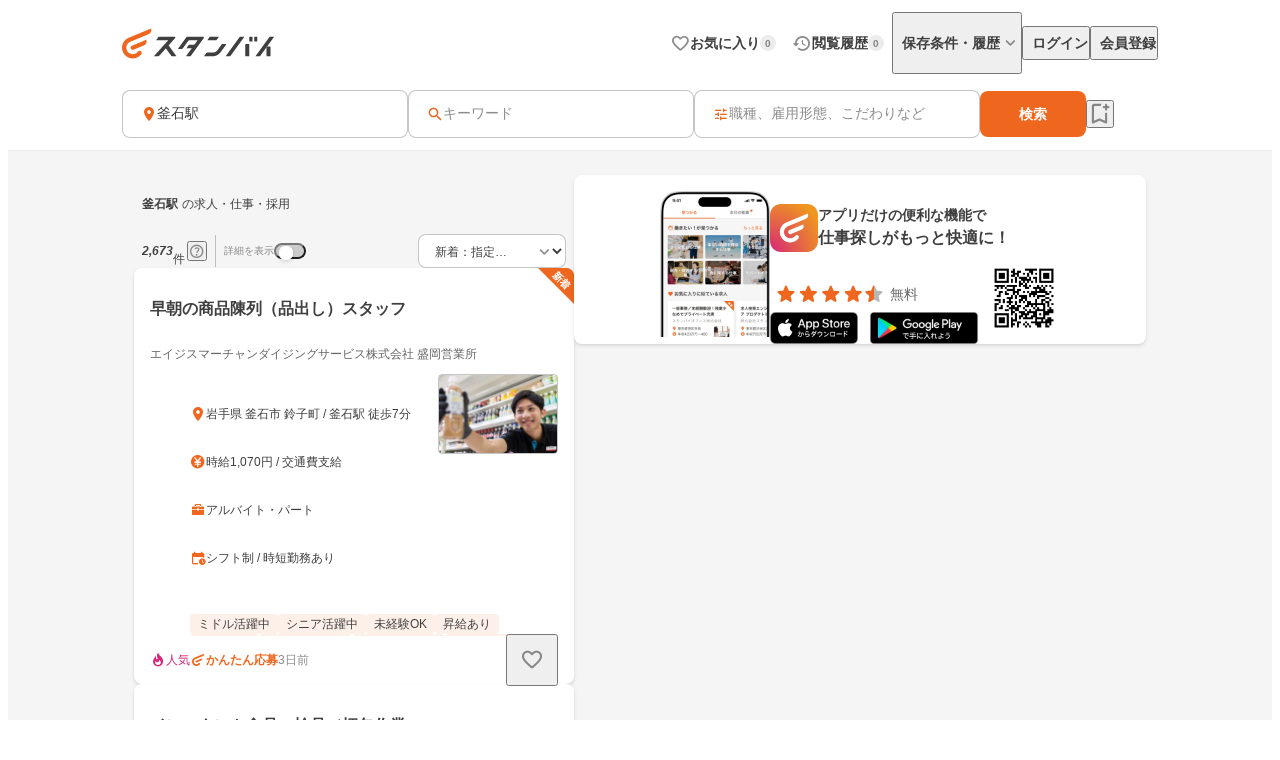

--- FILE ---
content_type: text/html;charset=utf-8
request_url: https://jp.stanby.com/r_80ed7ca4f09fd150c1396ba404d322ba
body_size: 102943
content:
<!DOCTYPE html><html  itemscope itemtype="http://schema.org/WebPage" lang="ja" data-capo=""><head><meta charset="utf-8">
<meta name="viewport" content="width=device-width, initial-scale=1.0, minimum-scale=1.0">
<title>【1月版】釜石駅の求人・仕事・採用｜スタンバイでお仕事探し</title>
<style>@keyframes favoriteIconAnimation{0%{transform:scale(.3)}80%{transform:scale(1.2)}to{transform:scale(1)}}@keyframes spinAnimation{0%{transform:rotate(0deg)}to{transform:rotate(1turn)}}</style>
<style>:where(:not(html,iframe,canvas,img,svg,video):not(svg *,symbol *)){all:unset;display:revert}*,:after,:before{box-sizing:border-box}a,button{cursor:revert}menu,ol,ul{list-style:none}img{max-width:100%}table{border-collapse:collapse}input,textarea{-webkit-user-select:auto}textarea{white-space:revert}meter{-webkit-appearance:revert;-moz-appearance:revert;appearance:revert}::-moz-placeholder{color:unset}::placeholder{color:unset}:where([hidden]){display:none}:where([contenteditable]:not([contenteditable=false])){-moz-user-modify:read-write;-webkit-user-modify:read-write;-webkit-line-break:after-white-space;overflow-wrap:break-word;-webkit-user-select:auto}:where([draggable=true]){-webkit-user-drag:element}</style>
<style>html{-webkit-text-size-adjust:100%}html.class-for-half-modal{height:calc(var(--window-inner-height) - 1px)}body{bottom:0;left:0;line-height:1;position:absolute;right:0;top:0;-moz-osx-font-smoothing:grayscale;-webkit-font-smoothing:antialiased}body.bodyFixed--isMenuActive{height:100%;overflow-y:hidden;position:fixed}body.bodyFixed--isInputActive .h-bar,body.bodyFixed--isMenuActive .h-bar{box-shadow:none}body.bodyFixed--isInputMenuActive{height:100%;overflow-y:hidden;position:fixed}body.bodyFixed--isInputMenuActive .h-bar{box-shadow:none}body#body-fixed-for-modal{height:100%;overflow:hidden;position:fixed}body#id-body-fixed-for-half-modal{height:calc(var(--window-inner-height) - 1px);position:fixed}::-moz-selection{background:#f29600;color:#fff}::selection{background:#f29600;color:#fff}::-moz-placeholder{color:#b3b3b3}::placeholder{color:#b3b3b3}:-moz-placeholder{color:#b3b3b3}:placeholder-shown{color:#b3b3b3}:focus-visible{outline:2px auto #ef671f;outline-offset:-1px}input:focus-visible,textarea:focus-visible{outline:none}a{color:#338af5}a,a:hover{text-decoration:none}body,html{background:#fff}body,input{color:#2c2a27;font-family:Hiragino Kaku Gothic ProN,Hiragino Sans,Meiryo,sans-serif;font-size:16px;line-height:1.5}body:-webkit-autofill,input:-webkit-autofill{-webkit-box-shadow:inset 0 0 0 1000px #fff}input[type=search]::-webkit-search-cancel-button{-webkit-appearance:none;background-image:url("data:image/svg+xml;charset=utf-8,%3Csvg xmlns='http://www.w3.org/2000/svg' width='24' height='24' fill='none' viewBox='0 0 24 24'%3E%3Cpath fill='%23C4C4C4' fill-rule='evenodd' d='M12 22c5.523 0 10-4.477 10-10S17.523 2 12 2 2 6.477 2 12s4.477 10 10 10M8.212 8.212a.937.937 0 0 1 1.326 0L12 10.674l2.462-2.462a.937.937 0 1 1 1.326 1.326L13.326 12l2.462 2.462a.937.937 0 0 1-1.326 1.326L12 13.326l-2.462 2.462a.938.938 0 0 1-1.326-1.326L10.674 12 8.212 9.538a.937.937 0 0 1 0-1.326' clip-rule='evenodd'/%3E%3C/svg%3E");background-repeat:no-repeat;background-size:cover;color:#c5c5c5;cursor:pointer;height:18px;width:18px}input,textarea{font-size:15px}button{cursor:pointer;text-align:center}button:disabled{cursor:auto}@media screen and (min-width:961px){a:hover,button:not(:disabled):hover{opacity:.8;transition:opacity .2s ease}}.fixed{left:0;position:fixed;top:0;width:100%}.cf:after{clear:both;content:"";display:block}input[type=checkbox],input[type=radio]{display:none}input[type=checkbox]+label,input[type=radio]+label{color:#6d6d6d;font-size:14px}input[type=radio]+label{padding-left:20px;position:relative}input[type=radio]+label:before{border:1px solid #c5c5c5;border-radius:50%;content:"";display:block;height:15px;left:0;position:absolute;top:0;width:15px}input[type=radio]:checked+label:before{border:1px solid #338af5}input[type=radio]:checked+label:after{background:#338af5;border-radius:50%;content:"";display:block;height:9px;left:4px;position:absolute;top:4px;width:9px}input[type=checkbox]+label{padding-left:20px;position:relative}input[type=checkbox]+label:before{border:1px solid #c5c5c5;border-radius:2px;content:"";display:block;height:15px;left:0;position:absolute;top:0;width:15px}input[type=checkbox]:checked+label:before{background:#338af5;border:1px solid #338af5}input[type=checkbox]:checked+label:after{border-bottom:2px solid #fff;border-right:2px solid #fff;content:"";display:block;height:8px;left:5px;position:absolute;top:2px;transform:rotate(40deg);width:5px}.button-list{align-items:center;display:flex;flex-wrap:nowrap;margin-top:25px;width:100%}.button-list>li{flex:auto;flex-grow:0;font-size:16px;margin-left:10px}@media screen and (min-width:961px){.button-list>li{margin-left:0}}.button-list>li:first-child{flex:none;flex-grow:1;margin-left:0}.button-list>li>button{-webkit-appearance:none;-moz-appearance:none;appearance:none;border:1px solid #338af5;cursor:pointer;display:block;line-height:1;padding:15px 5px;text-align:center;width:100%}.button-list>li>button:disabled{background:#c5c5c5;border:1px solid #c5c5c5;color:#fff;cursor:default}.button-list>li>.button-reset{background:#fff;border-radius:4px;color:#338af5;width:6em}@media screen and (min-width:961px){.button-list>li>.button-reset{display:none}}.button-list>li>.button-submit{background:#338af5;border-radius:4px;color:#fff}</style>
<style>@font-face{font-display:block;font-family:iconfont;font-style:normal;font-weight:400;src:url(/_nuxt/iconfont.-3xMTrHI.eot);src:url(/_nuxt/iconfont.-3xMTrHI.eot#iefix) format("embedded-opentype"),url(/_nuxt/iconfont.C4NBt6Zz.ttf) format("truetype"),url(/_nuxt/iconfont.vtUMWa5s.woff) format("woff"),url(/_nuxt/iconfont.CHFXg_G0.svg#iconfont) format("svg")}</style>
<style>[class*=" icn-"],[class^=icn-]{font-family:iconfont!important;speak:never;font-style:normal;font-variant:normal;font-weight:400;line-height:1;text-transform:none;-webkit-font-smoothing:antialiased;-moz-osx-font-smoothing:grayscale}.icn-search:before{content:"\e901"}.icn-keep:before{content:"\e90b"}.icn-keep-done{color:#ffad08}.icn-keep-done:before{content:"\e90a"}.icn-check-line:before{content:"\e954"}.icn-check:before{content:"\e903"}.icn-check-done-line:before{content:"\e907"}.icn-violation:before{content:"\e919"}.icn-radio-button-unchecked:before{content:"\e92b"}.icn-radio-button-checked:before{content:"\e92a"}.icn-success-check:before{content:"\e93d"}.icn-success-check-fill:before{content:"\e946"}.icn-warning:before{content:"\e945"}.icn-question:before{content:"\e95b"}.icn-information:before{content:"\e915"}.icn-release-alert-fill:before{content:"\e96c"}.icn-warning-fill:before{content:"\e96d"}.icn-close:before{content:"\e90f"}.icn-arrow-up:before{content:"\e93c"}.icn-arrow-bottom:before{content:"\e902"}.icn-arrow-left:before{content:"\e905"}.icn-arrow-right:before{content:"\e908"}.icn-menu:before{content:"\e900"}.icn-clear:before{content:"\e925"}.icn-keyword-in-left:before{content:"\e924"}.icn-close-medium:before{content:"\e926"}.icn-expand-up:before{content:"\e929"}.icn-expand-down:before{content:"\e92c"}.icn-navigate-before:before{content:"\e960"}.icn-navigate-next:before{content:"\e927"}.icn-add-circle:before{content:"\e937"}.icn-arrow-back:before{content:"\e92d"}.icn-arrow-forward:before{content:"\e930"}.icn-double-arrow-left:before{content:"\e933"}.icn-double-arrow-right:before{content:"\e932"}.icn-check-box:before{content:"\e92f"}.icn-check-box-outline-blank:before{content:"\e931"}.icn-indeterminate-check-box:before{content:"\e92e"}.icn-middle-dot:before{content:"\e94f"}.icn-filter:before{content:"\e934"}.icn-distance:before{content:"\e904"}.icn-japan:before{content:"\e94d"}.icn-map:before{content:"\e944"}.icn-location-search:before{content:"\e93a"}.icn-station:before{content:"\e906"}.icn-mail:before{content:"\e943"}.icn-telephone:before{content:"\e942"}.icn-clock:before{content:"\e93e"}.icn-money:before{content:"\e90d"}.icn-calendar:before{content:"\e939"}.icn-bag:before{content:"\e949"}.icn-building:before{content:"\e948"}.icn-document:before{content:"\e953"}.icn-shield:before{content:"\e947"}.icn-no-smoke:before{content:"\e94b"}.icn-fire:before{content:"\e950"}.icn-heart-present:before{content:"\e94e"}.icn-occupation:before{content:"\e914"}.icn-support-agent:before{content:"\e920"}.icn-article:before{content:"\e95c"}.icn-account_box:before{content:"\e958"}.icn-event:before{content:"\e957"}.icn-hellowork-application:before{content:"\e966"}.icn-bell:before{content:"\e95d"}.icn-cross-search:before{content:"\e95f"}.icn-iine:before{content:"\e95e"}.icn-daily-update:before{content:"\e921"}.icn-end-of-publication:before{content:"\e922"}.icn-send:before{content:"\e923"}.icn-mypage:before{content:"\e938"}.icn-star-rounded:before{content:"\e964"}.icn-star-half-rounded:before{content:"\e963"}.icn-watched:before{content:"\e90e"}.icn-job-watched:before{content:"\e90c"}.icn-ichioshi:before{content:"\e959"}.icn-professional:before{content:"\e917"}.icn-new-window:before{content:"\e941"}.icn-crown:before{content:"\e951"}.icn-medal:before{content:"\e956"}.icn-tag:before{content:"\e912"}.icn-featured-word:before{content:"\e955"}.icn-memo-search:before{content:"\e940"}.icn-graph:before{content:"\e952"}.icn-blog-site:before{content:"\e95a"}.icn-plus:before{content:"\e94a"}.icn-minus:before{content:"\e94c"}.icn-faq:before{content:"\e910"}.icn-faq-question:before{content:"\e911"}.icn-star:before{content:"\e918"}.icn-star-half:before{content:"\e916"}.icn-stanby-logo:before{content:"\e928"}.icn-search-history:before{content:"\e935"}.icn-forum:before{content:"\e962"}.icn-content-copy-line:before{content:"\e967"}.icn-content-copied:before{content:"\e965"}.icn-logout:before{content:"\e96e"}.icn-manage-accounts:before{content:"\e96d"}.icn-service:before{content:"\e913"}.icn-office:before{content:"\e91c"}.icn-delete:before{content:"\e93b"}.icn-global:before{content:"\e93f"}.icn-avatar:before{content:"\e909"}.icn-emotion-1:before{content:"\e91a"}.icn-emotion-2:before{content:"\e91b"}.icn-emotion-3:before{content:"\e91d"}.icn-emotion-4:before{content:"\e91e"}.icn-emotion-5:before{content:"\e91f"}.icn-groups:before{content:"\e961"}.icn-comment-left:before{content:"\e968"}.icn-edit:before{content:"\e969"}.icn-visibility-fill:before{content:"\e972"}.icn-visibility-off-fill:before{content:"\e96a"}.icn-line-square-default{background:url("[data-uri]") 50%/cover no-repeat;height:24px;width:24px}.icn-yahoo-japan-icon-256:before{color:#f03;content:"\e96b"}.icn-release-alert-two-tone .path1:before{color:#fcf2f2;content:"\e971"}.icn-release-alert-two-tone .path2:before{color:#c00;content:"\e973";margin-left:-1em}.icn-success-check-two-tone .path1:before{color:#f5f9f4;content:"\e96f"}.icn-success-check-two-tone .path2:before{color:#3a801a;content:"\e970";margin-left:-1em}.icn-calendar-clock:before{content:"\e974"}</style>
<style>.badge[data-v-d1444d77]{align-items:center;background-color:var(--ec883c3c);border-radius:10000px;color:var(--4e1616b0);display:inline-flex;font-size:10px;font-weight:700;height:16px;justify-content:center;line-height:1.5;min-width:16px;padding:2px 4px}</style>
<style>.base-icon[data-v-91da5f80]{color:var(--b24d0562);display:inline-flex;padding:var(--24728206)}@media screen and (max-width:960px){.base-icon[data-v-91da5f80]{font-size:var(--4fa65b92)}}@media screen and (min-width:961px){.base-icon[data-v-91da5f80]{font-size:var(--49d0a028)}}</style>
<style>.list-item[data-v-cc39a113]{align-items:center;background-color:#fff;display:inline-flex;padding-left:12px;text-align:left;width:100%}@media screen and (min-width:961px){.list-item.pre-select[data-v-cc39a113],.list-item[data-v-cc39a113]:hover{opacity:.5}}.list-item.child-item[data-v-cc39a113]{padding-left:24px}.list-item .left-icon-wrap[data-v-cc39a113]{display:flex;padding-right:8px}.list-item .right-contents[data-v-cc39a113]{flex-grow:1;justify-content:space-between}.list-item .right-contents[data-v-cc39a113],.list-item .right-contents .text-badge-content[data-v-cc39a113]{align-items:center;display:flex}.list-item .right-contents .text-badge-content .text-wrap[data-v-cc39a113]{display:flex;padding:12px 0}.list-item .right-contents .text-badge-content .text-wrap .sub-text[data-v-cc39a113],.list-item .right-contents .text-badge-content .text-wrap .text[data-v-cc39a113]{color:#3f3f3f;font-weight:var(--443f6416);line-height:1.25}.list-item .right-contents .text-badge-content .text-wrap.vertical[data-v-cc39a113]{flex-direction:column;font-size:var(--4f9ba6be);gap:4px}.list-item .right-contents .text-badge-content .text-wrap.vertical .text[data-v-cc39a113]{display:-webkit-box;overflow:hidden;-webkit-box-orient:vertical;-webkit-line-clamp:1}.list-item .right-contents .text-badge-content .text-wrap.vertical .sub-text[data-v-cc39a113]{display:-webkit-box;overflow:hidden;-webkit-box-orient:vertical;-webkit-line-clamp:2}.list-item .right-contents .text-badge-content .text-wrap.horizontal[data-v-cc39a113]{align-items:center;gap:4px}.list-item .right-contents .text-badge-content .text-wrap.horizontal .text[data-v-cc39a113]{display:-webkit-box;font-size:var(--4f9ba6be);overflow:hidden;-webkit-box-orient:vertical;-webkit-line-clamp:1}.list-item .right-contents .text-badge-content .text-wrap.horizontal .sub-text[data-v-cc39a113]{display:-webkit-box;font-size:12px;overflow:hidden;-webkit-box-orient:vertical;-webkit-line-clamp:1}.list-item .right-contents .text-badge-content .badge-wrap[data-v-cc39a113]{display:flex;padding-left:12px}@media screen and (min-width:961px){.list-item .right-contents .right-icon-wrap[data-v-cc39a113]:hover{opacity:.5}}@media screen and (min-width:961px){.list-item[data-v-cc39a113]:has(.right-icon-wrap:hover){opacity:100%}}.border-top[data-v-cc39a113]{border-top:.5px solid #ececec}.border-bottom[data-v-cc39a113]{border-bottom:.5px solid #ececec}</style>
<style>.menu[data-v-572341b1]{flex-direction:column;max-width:280px;min-width:112px;padding:var(--6d0b184c)}.menu[data-v-572341b1],.menu .link[data-v-572341b1]{display:flex}</style>
<style>.error-text[data-v-2f8032b5]{color:#c00;font-size:12px;font-weight:400;line-height:20px}</style>
<style>.page-header-for-pc.border[data-v-aa64678b]{border-bottom:1px solid #ececec}.page-header-for-pc[data-v-aa64678b]{background-color:#fff;width:100%}.page-header-for-pc .header-content[data-v-aa64678b]{align-items:center;display:flex;height:70px;justify-content:space-between;margin:0 auto;max-width:1060px;padding:12px}.page-header-for-pc .header-content .link-wrap[data-v-aa64678b]{display:flex}.page-header-for-pc .header-content .link-wrap .link[data-v-aa64678b]{display:inline-flex}.page-header-for-pc .header-content .tabs[data-v-aa64678b]{align-items:center;display:flex;gap:8px}.page-header-for-pc .header-content .tabs .item .tab-button[data-v-aa64678b],.page-header-for-pc .header-content .tabs .item .tab-link[data-v-aa64678b]{align-items:center;display:flex;gap:4px;padding:8px 0 8px 8px}.page-header-for-pc .header-content .tabs .item .tab-button .text[data-v-aa64678b],.page-header-for-pc .header-content .tabs .item .tab-link .text[data-v-aa64678b]{color:#3f3f3f;font-size:14px;font-weight:700;line-height:1}.page-header-for-pc .header-content .tabs .item .tab-button .badge-wrap[data-v-aa64678b],.page-header-for-pc .header-content .tabs .item .tab-link .badge-wrap[data-v-aa64678b]{display:inline-flex;width:24px}.page-header-for-pc .header-content .tabs .item.with-history-menu[data-v-aa64678b],.page-header-for-pc .header-content .tabs .item.with-mypage-menu[data-v-aa64678b]{position:relative}.page-header-for-pc .header-content .tabs .item.with-history-menu .menu-content[data-v-aa64678b],.page-header-for-pc .header-content .tabs .item.with-mypage-menu .menu-content[data-v-aa64678b]{background-color:#fff;border-radius:4px;box-shadow:0 8px 24px 0 rgba(0,0,0,.1),0 4px 8px 0 rgba(0,0,0,.05);position:absolute;right:-12px;top:32px;width:208px;z-index:10000}.page-header-for-pc .header-content .tabs .item.with-history-menu .menu-content .member-info[data-v-aa64678b],.page-header-for-pc .header-content .tabs .item.with-mypage-menu .menu-content .member-info[data-v-aa64678b]{background-color:#fff;border-bottom:.5px solid #ececec;border-radius:4px 4px 0 0;display:flex;flex-direction:column;gap:4px;padding:12px}.page-header-for-pc .header-content .tabs .item.with-history-menu .menu-content .member-info .name[data-v-aa64678b],.page-header-for-pc .header-content .tabs .item.with-mypage-menu .menu-content .member-info .name[data-v-aa64678b]{display:-webkit-box;font-size:16px;font-weight:700;line-height:24px;overflow:hidden;-webkit-box-orient:vertical;-webkit-line-clamp:1;color:#3f3f3f}.page-header-for-pc .header-content .tabs .item.with-history-menu .menu-content .member-info .mail-address[data-v-aa64678b],.page-header-for-pc .header-content .tabs .item.with-mypage-menu .menu-content .member-info .mail-address[data-v-aa64678b]{display:-webkit-box;font-size:12px;font-weight:400;line-height:20px;overflow:hidden;-webkit-box-orient:vertical;-webkit-line-clamp:1;color:rgba(63,63,63,.6);word-break:break-all}.page-header-for-pc .header-content .tabs .item.with-history-menu .menu-content .logout-error-message[data-v-aa64678b],.page-header-for-pc .header-content .tabs .item.with-mypage-menu .menu-content .logout-error-message[data-v-aa64678b]{background-color:#fff;box-shadow:0 8px 24px 0 rgba(0,0,0,.1),0 4px 8px 0 rgba(0,0,0,.05);padding:0 0 12px 12px}</style>
<style>.base-button[data-v-55857742]{background-color:var(--bf7e6778);border:var(--14a81446);border-radius:var(--5c54b4cf);box-shadow:var(--36bf737a);display:inline-flex;gap:var(--e0f85a76);justify-content:center;max-width:100%;padding:var(--e87e1f00);position:relative;text-decoration:none;width:var(--82819c16)}@media screen and (min-width:961px){.base-button[data-v-55857742]:not(.disabled):hover{opacity:.5}}.base-button[data-v-55857742]:not(.disabled):focus-visible{outline:initial}.base-button[data-v-55857742]:not(.disabled):focus-visible:before{border:2px solid #ef671f;border-radius:12px;bottom:-5px;content:"";left:-5px;position:absolute;right:-5px;top:-5px}.base-button.disabled[data-v-55857742]{pointer-events:none}.base-button.multiple-text[data-v-55857742]{padding:8px 16px}.base-button .button-text-wrapper[data-v-55857742]{align-items:center;color:var(--84af98dc);display:inline-flex;flex-direction:column;gap:4px;justify-content:center}.base-button .button-text-wrapper .text[data-v-55857742]{font-size:var(--57df0b3e);font-weight:var(--186ec4d8);line-height:1;overflow:hidden;text-overflow:ellipsis;white-space:nowrap}.base-button .button-text-wrapper .description[data-v-55857742]{font-size:12px;font-weight:400;line-height:12px;overflow:hidden;text-align:center;text-overflow:ellipsis}.base-button .icon[data-v-55857742]{align-items:center;color:var(--93ef89ce);display:inline-flex;font-size:var(--db6cf4ea)}</style>
<style>.app-download-navigation-drawer-banner[data-v-9658aa7d]{display:flex;flex-direction:column;padding:24px 12px 12px;width:280px}.app-download-navigation-drawer-banner .card-content[data-v-9658aa7d]{background-color:#fff;border-radius:8px;box-shadow:0 2px 4px 0 rgba(0,0,0,.1),0 1px 2px 0 rgba(0,0,0,.05);display:flex;flex-direction:column;gap:12px;padding:12px}.app-download-navigation-drawer-banner .card-content .logo-text-content[data-v-9658aa7d]{align-items:center;display:flex;gap:8px}.app-download-navigation-drawer-banner .card-content .logo-text-content .app-logo-wrap[data-v-9658aa7d]{display:flex}.app-download-navigation-drawer-banner .card-content .logo-text-content .text-content[data-v-9658aa7d]{display:flex;flex-direction:column;gap:4px}.app-download-navigation-drawer-banner .card-content .logo-text-content .text-content .free[data-v-9658aa7d],.app-download-navigation-drawer-banner .card-content .logo-text-content .text-content .text[data-v-9658aa7d]{line-height:1}.app-download-navigation-drawer-banner .card-content .logo-text-content .text-content .text[data-v-9658aa7d]{color:#3f3f3f;font-size:14px;font-weight:700}.app-download-navigation-drawer-banner .card-content .logo-text-content .text-content .free[data-v-9658aa7d]{color:rgba(63,63,63,.8);font-size:12px}.app-download-navigation-drawer-banner .card-content .logo-text-content .text-content .bottom-content[data-v-9658aa7d]{align-items:center;display:flex;gap:4px}.app-download-navigation-drawer-banner .card-content .install-button[data-v-9658aa7d]{align-items:center;background:linear-gradient(90deg,#d72777,#ef671f 50%,#ef971f);border-radius:10000px;color:#fff;display:flex;font-size:16px;font-weight:700;height:48px;justify-content:center;line-height:1;padding:12px 16px;text-align:center}</style>
<style>.overlay[data-v-98ab5d3a]{background:rgba(0,0,0,.5);inset:0;position:fixed;z-index:1000}.layout-header-navigation-drawer[data-v-98ab5d3a]{background:#f5f5f5;bottom:0;overflow-y:scroll;position:fixed;right:0;top:0;width:280px;z-index:10000}.layout-header-navigation-drawer .icon-wrap[data-v-98ab5d3a]{position:absolute;right:280px}.layout-header-navigation-drawer .no-login-contents[data-v-98ab5d3a]{align-items:center;align-self:stretch;display:flex;gap:12px;justify-items:legacy;margin:12px 0;padding:12px}.layout-header-navigation-drawer .login-contents[data-v-98ab5d3a]{margin:12px 0}.layout-header-navigation-drawer .login-contents .member-info[data-v-98ab5d3a]{background:#f5f5f5;display:flex;flex-direction:column;gap:4px;padding:0 12px 12px}.layout-header-navigation-drawer .login-contents .member-info .name[data-v-98ab5d3a]{display:-webkit-box;font-size:16px;font-weight:700;line-height:24px;overflow:hidden;-webkit-box-orient:vertical;-webkit-line-clamp:1;color:#3f3f3f}.layout-header-navigation-drawer .login-contents .member-info .mail-address[data-v-98ab5d3a]{display:-webkit-box;font-size:12px;font-weight:400;line-height:20px;overflow:hidden;-webkit-box-orient:vertical;-webkit-line-clamp:1;color:rgba(63,63,63,.6);word-break:break-all}.layout-header-navigation-drawer .logout[data-v-98ab5d3a]{margin-top:24px}.layout-header-navigation-drawer .logout .logout-error-message[data-v-98ab5d3a]{background:#fff;padding:0 0 12px 12px}.overlay-enter-active[data-v-98ab5d3a],.overlay-leave-active[data-v-98ab5d3a]{transition:opacity .3s linear}.overlay-enter-from[data-v-98ab5d3a],.overlay-leave-to[data-v-98ab5d3a]{opacity:0}.nav-enter-active[data-v-98ab5d3a],.nav-leave-active[data-v-98ab5d3a]{transition:transform .3s ease-in-out}.nav-enter-from[data-v-98ab5d3a],.nav-leave-to[data-v-98ab5d3a]{transform:translateX(280px)}</style>
<style>.page-header[data-v-2da6f52d]{align-items:center;border-bottom:1px solid #ececec;display:flex;padding:12px}.page-header .logo-link-wrap[data-v-2da6f52d]{display:flex;flex:1;justify-content:center}.page-header .logo-link-wrap .link[data-v-2da6f52d]{display:inline-flex}.page-header .left-icon-wrap[data-v-2da6f52d],.page-header .right-icon-wrap[data-v-2da6f52d]{display:flex;height:24px;width:24px}</style>
<style>@media screen and (min-width:961px){.header-for-sp[data-v-216b8fa6]{display:none}}.header-for-pc[data-v-216b8fa6]{width:100%}@media screen and (max-width:960px){.header-for-pc[data-v-216b8fa6]{display:none}}</style>
<style>main[data-v-9302d159]{background-color:#fff;min-height:100%;padding-top:0}@media screen and (min-width:961px){main[data-v-9302d159]{padding-top:90px}}main>h1[data-v-9302d159]{font-size:18px;font-weight:700;margin-bottom:40px;padding-top:40px;text-align:center}@media screen and (min-width:961px){main>h1[data-v-9302d159]{font-size:24px}}main>div[data-v-9302d159]{font-size:13px;margin-top:10px;padding-left:20px;padding-right:20px}@media screen and (min-width:961px){main>div[data-v-9302d159]{margin:10px auto 0;text-align:center;width:410px}}main>a[data-v-9302d159]{-webkit-appearance:none;-moz-appearance:none;appearance:none;background-color:#fff;border:1px solid #338af5;border-radius:3px;color:#338af5;display:block;font-size:16px;height:44px;line-height:44px;margin-left:auto;margin-right:auto;margin-top:20px;padding:0;text-align:center;text-decoration:none;width:86.25%}@media screen and (min-width:961px){main>a[data-v-9302d159]{margin:20px auto 0;width:340px}}</style>
<style>.fixed-app-download-banner-control[data-v-d21a0c47]{left:0;position:fixed;right:0;top:0;z-index:100}.space-content[data-v-d21a0c47]{height:48px}.v-enter-active[data-v-d21a0c47],.v-leave-active[data-v-d21a0c47]{transition:transform .3s ease-in-out}.v-enter-from[data-v-d21a0c47],.v-leave-to[data-v-d21a0c47]{transform:translateY(-48px)}.space-enter-active[data-v-d21a0c47],.space-leave-active[data-v-d21a0c47]{transition:.3s ease-in-out}.space-enter-from[data-v-d21a0c47],.space-leave-to[data-v-d21a0c47]{height:0}</style>
<style>.main[data-v-a6e5d37f]{background-color:#f5f5f5}.fixed-search-bar-for-pc-control-wrap[data-v-a6e5d37f]{background-color:#fff;border-bottom:1px solid #ececec;display:flex;justify-content:center;position:sticky;top:0;z-index:100}@media screen and (max-width:960px){.fixed-search-bar-for-pc-control-wrap[data-v-a6e5d37f]{display:none}}@media screen and (min-width:961px){.search-block-control-wrap.for-sp[data-v-a6e5d37f]{display:none}}@media screen and (max-width:960px){.search-result-heading-wrap[data-v-a6e5d37f]{padding:8px 8px 0}.search-result-heading-wrap .no-hit-message-wrap[data-v-a6e5d37f]{padding-top:12px}}@media screen and (min-width:961px){.search-result-heading-wrap[data-v-a6e5d37f]{display:flex;flex-direction:column;gap:12px}}.navigation[data-v-a6e5d37f]{color:rgba(63,63,63,.6);font-size:12px;font-weight:400;line-height:16px;max-width:100%;overflow:hidden;padding:0 8px;text-overflow:ellipsis;white-space:nowrap}@media screen and (max-width:960px){.navigation[data-v-a6e5d37f]{margin-bottom:12px}}@media screen and (min-width:961px){.main-content[data-v-a6e5d37f]{align-items:flex-start;display:flex;flex-wrap:wrap;gap:24px;justify-content:center;margin:0 auto;max-width:1060px;padding:24px 12px 48px}.main-content .left-side[data-v-a6e5d37f]{display:flex;flex-direction:column;gap:12px;width:440px}}.main-content .right-side[data-v-a6e5d37f]{flex:1;max-width:calc(100% - 464px);position:sticky;top:96px}@media screen and (max-width:960px){.main-content .right-side[data-v-a6e5d37f]{display:none}.job-wrap[data-v-a6e5d37f]{padding:12px 8px 24px}}.job-list[data-v-a6e5d37f]{display:flex;flex-direction:column;gap:12px}@media screen and (min-width:961px){.expand-area-wrap[data-v-a6e5d37f]{padding:24px 0}}@media screen and (max-width:960px){.expand-area-wrap[data-v-a6e5d37f]{padding:24px 8px}}.favorite-button-content[data-v-a6e5d37f]{bottom:42px;position:sticky}@media screen and (min-width:961px){.favorite-button-content[data-v-a6e5d37f]{align-self:flex-end;margin-right:8px}}@media screen and (max-width:960px){.favorite-button-content[data-v-a6e5d37f]{display:flex;justify-content:flex-end;margin:0 16px 16px}}.footer-content[data-v-a6e5d37f]{border-bottom:1px solid transparent;border-top:1px solid transparent}.statistics-content[data-v-a6e5d37f]:not(:empty){margin-bottom:32px}@media screen and (min-width:961px){.statistics-content[data-v-a6e5d37f]:not(:empty){margin:0 auto 64px;max-width:1060px}}.app-download-banner-content[data-v-a6e5d37f]{margin:8px}.statistics-link-button-content[data-v-a6e5d37f]{display:flex;justify-content:center;width:100%}@media screen and (min-width:961px){.statistics-link-button-content[data-v-a6e5d37f]{margin-bottom:64px}}@media screen and (max-width:960px){.statistics-link-button-content[data-v-a6e5d37f]{margin-bottom:48px}}</style>
<style>.snackbar[data-v-da2ddb0f]{align-items:center;border-radius:8px;bottom:var(--e937e678);display:flex;left:var(--0206e4e0);margin:var(--c53a0f72);position:var(--22d26cfc);right:var(--3f2c1863);top:var(--1094fd5c);width:320px;z-index:var(--9b8431de)}.snackbar.info[data-v-da2ddb0f]{background-color:#333}.snackbar.success[data-v-da2ddb0f]{background-color:#f5f9f4}.snackbar .left-icon[data-v-da2ddb0f]{font-size:20px;padding:8px 0 8px 8px}.snackbar .text-wrap[data-v-da2ddb0f]{flex-grow:1;padding:12px;text-align:center}.snackbar .text-wrap.has-left-icon[data-v-da2ddb0f]{text-align:left}.snackbar .text-wrap .text[data-v-da2ddb0f]{display:-webkit-box;font-size:14px;line-height:1.25;overflow:hidden;-webkit-box-orient:vertical;-webkit-line-clamp:2}.snackbar .text-wrap .text.info[data-v-da2ddb0f]{color:#fff}.snackbar .text-wrap .text.success[data-v-da2ddb0f]{color:#3a801a}.snackbar .right-content[data-v-da2ddb0f]{color:#fff;display:inline-flex;padding:8px 8px 8px 0}.snackbar .right-content.success[data-v-da2ddb0f]{color:#3a801a}.snackbar .right-content[data-v-da2ddb0f]:hover{opacity:.5}.snackbar .close-button[data-v-da2ddb0f]{font-size:20px}.snackbar .text-button[data-v-da2ddb0f]{font-size:14px;font-weight:700;line-height:1.25}.v-enter-active[data-v-da2ddb0f],.v-leave-active[data-v-da2ddb0f]{transition:opacity .4s}.v-enter-from[data-v-da2ddb0f],.v-leave-to[data-v-da2ddb0f]{opacity:0}</style>
<style>.page-footer[data-v-2f554798]{background:#f5f5f5;display:flex;flex-direction:column}.page-footer .footer-main[data-v-2f554798]{display:flex;flex-direction:column;gap:24px;padding:24px}@media screen and (min-width:961px){.page-footer .footer-main[data-v-2f554798]{gap:32px;padding:32px 24px}}.page-footer .footer-main .logo-link[data-v-2f554798]{height:36px;width:180px}.page-footer .footer-main .link-contents[data-v-2f554798]{display:flex;flex-wrap:wrap;gap:24px}@media screen and (min-width:961px){.page-footer .footer-main .link-contents[data-v-2f554798]{margin-left:auto;width:calc(100% - 180px)}}.page-footer .footer-main .link-contents .contents[data-v-2f554798],.page-footer .footer-main .link-contents .help-page[data-v-2f554798],.page-footer .footer-main .link-contents .service-company-info[data-v-2f554798]{display:flex;flex-direction:column;gap:16px;width:calc(33.33333% - 16px)}.page-footer .footer-main .link-contents .contents .title[data-v-2f554798],.page-footer .footer-main .link-contents .help-page .title[data-v-2f554798],.page-footer .footer-main .link-contents .service-company-info .title[data-v-2f554798]{color:#3f3f3f;font-size:14px;font-weight:700;line-height:16px}.page-footer .footer-main .link-contents .contents .links[data-v-2f554798],.page-footer .footer-main .link-contents .help-page .links[data-v-2f554798],.page-footer .footer-main .link-contents .service-company-info .links[data-v-2f554798]{display:flex;flex-direction:column;gap:16px}@media screen and (max-width:960px){.page-footer .footer-main .link-contents .contents .links[data-v-2f554798],.page-footer .footer-main .link-contents .help-page .links[data-v-2f554798],.page-footer .footer-main .link-contents .service-company-info .links[data-v-2f554798]{gap:12px}}.page-footer .footer-main .link-contents .contents .links .item[data-v-2f554798],.page-footer .footer-main .link-contents .help-page .links .item[data-v-2f554798],.page-footer .footer-main .link-contents .service-company-info .links .item[data-v-2f554798]{display:inline-flex}.page-footer .footer-main .link-contents .contents .links .item .item-link[data-v-2f554798],.page-footer .footer-main .link-contents .help-page .links .item .item-link[data-v-2f554798],.page-footer .footer-main .link-contents .service-company-info .links .item .item-link[data-v-2f554798]{color:#3f3f3f;font-size:12px;font-weight:400;line-height:16px}@media screen and (max-width:960px){.page-footer .footer-main .link-contents .contents .item[data-v-2f554798],.page-footer .footer-main .link-contents .help-page[data-v-2f554798],.page-footer .footer-main .link-contents .service-company-info[data-v-2f554798]{width:calc(50% - 12px)}.page-footer .footer-main .link-contents .contents[data-v-2f554798]{width:100%}.page-footer .footer-main .link-contents .contents .links[data-v-2f554798]{gap:24px}.page-footer .footer-main .link-contents .contents .links.direction-row[data-v-2f554798]{flex-direction:row}}@media screen and (max-width:369px){.page-footer .footer-main .link-contents[data-v-2f554798]{gap:8px}.page-footer .footer-main .link-contents .contents .item[data-v-2f554798],.page-footer .footer-main .link-contents .help-page[data-v-2f554798],.page-footer .footer-main .link-contents .service-company-info[data-v-2f554798]{width:calc(50% - 4px)}}.page-footer .yahoo-link-contents[data-v-2f554798]{display:flex;padding:16px 24px}@media screen and (max-width:960px){.page-footer .yahoo-link-contents[data-v-2f554798]{padding:12px 24px}}.page-footer .yahoo-link-contents .link[data-v-2f554798]{color:rgba(63,63,63,.6);font-size:12px;font-weight:400;line-height:12px}.page-footer .copy-right-contents[data-v-2f554798]{padding:16px 24px 32px;text-align:center}@media screen and (max-width:960px){.page-footer .copy-right-contents[data-v-2f554798]{padding:12px 24px 24px}}.page-footer .copy-right-contents .text[data-v-2f554798]{color:#3f3f3f;font-size:10px;font-weight:400;line-height:12px}@media screen and (min-width:961px){.page-footer .copy-right-contents[data-v-2f554798],.page-footer .footer-main[data-v-2f554798],.page-footer .yahoo-link-contents[data-v-2f554798]{margin:0 auto;max-width:1060px;width:100%}}</style>
<style>.fixed-search-bar-for-pc[data-v-392230f8]{align-items:center;display:flex;gap:12px;padding:12px;width:1060px}</style>
<style>.search-field-button[data-v-0a761b03]{align-items:center;background-color:#fff;border:1px solid rgba(63,63,63,.302);border-radius:8px;cursor:var(--457f52a0);display:inline-flex;max-width:var(--f7f7a8c8);opacity:1!important;position:relative;width:var(--211dd1a8)}.search-field-button[data-v-0a761b03]:not(.no-hover):hover{opacity:.5}.search-field-button .main-contents[data-v-0a761b03]{align-items:center;display:flex;flex:1;gap:4px;height:44px;min-width:0;overflow:hidden;padding:0 var(--578e63f7)}.search-field-button .main-contents .placeholder[data-v-0a761b03],.search-field-button .main-contents .text[data-v-0a761b03]{font-size:14px;overflow:hidden;text-overflow:ellipsis;white-space:nowrap}.search-field-button .main-contents .text[data-v-0a761b03]{color:#3f3f3f}.search-field-button .main-contents .placeholder[data-v-0a761b03]{color:rgba(63,63,63,.6)}.search-field-button[data-v-0a761b03]:focus-visible{outline:initial}.search-field-button[data-v-0a761b03]:focus-visible:before{border:2px solid #ef671f;border-radius:12px;bottom:-5px;content:"";left:-5px;position:absolute;right:-5px;top:-5px}.disabled[data-v-0a761b03]{background-color:#f5f5f5;cursor:auto}</style>
<style>.parts-search-block[data-v-b01e7b93]{background-color:#fff;border-bottom:1px solid #e2e2e2}.parts-search-block .main-area[data-v-b01e7b93]{padding:8px}.parts-search-block .condition-narrow-down[data-v-b01e7b93],.parts-search-block .middle[data-v-b01e7b93]{display:flex;margin-top:8px}.parts-search-block .keyword-search[data-v-b01e7b93],.parts-search-block .location-select[data-v-b01e7b93]{flex:1;min-width:1px}.parts-search-block .search-button[data-v-b01e7b93]{background-color:#ef671f;border:1px solid #ef671f;border-radius:6px;box-shadow:0 1px 2px rgba(0,0,0,.2);color:#fff;font-size:14px;font-weight:700;line-height:1.25;margin-left:8px;padding:0;width:56px}.parts-search-block .condition-narrow-down[data-v-b01e7b93]{margin-left:-4px;margin-right:-4px}.parts-search-block .condition-narrow-down .condition-narrow-down-item[data-v-b01e7b93]{flex:1;margin:0 4px}@media screen and (max-width:369px){.parts-search-block .condition-narrow-down .condition-narrow-down-item[data-v-b01e7b93]{margin:0 2px}}.parts-search-block .scroll[data-v-b01e7b93]{overflow-x:auto;-webkit-overflow-scrolling:touch}.parts-search-block .scroll[data-v-b01e7b93]::-webkit-scrollbar{display:none}.parts-search-block .show-detail-wrap[data-v-b01e7b93]{align-items:center;display:flex;justify-content:space-between;margin-left:4px;position:relative;white-space:nowrap}.parts-search-block .show-detail-wrap[data-v-b01e7b93]:before{border-left:1px solid #8c8c8c;content:"";height:24px;left:0;position:absolute;top:50%;transform:translateY(-50%);width:0}.parts-search-block .show-detail-wrap .show-detail-text[data-v-b01e7b93]{color:#8c8c8c;font-size:12px;font-weight:600;line-height:1;margin:0 8px}</style>
<style>.parts-location-select-button[data-v-78b52103]{align-items:center;background-color:transparent;border:1px solid #c5c5c5;border-radius:4px;display:flex;justify-content:space-between;width:100%}@media screen and (max-width:960px){.parts-location-select-button.is-show-button-label[data-v-78b52103]{position:relative}}.parts-location-select-button .location-input-button[data-v-78b52103]{align-items:center;display:flex;flex:1;margin:0;overflow:hidden;padding:12px 0 12px 12px;text-align:left;white-space:nowrap}@media screen and (max-width:960px){.parts-location-select-button .location-input-button.is-show-button-label[data-v-78b52103]{padding-bottom:10px;padding-top:12px}}.parts-location-select-button .icon[data-v-78b52103]{font-size:14px;margin-right:4px}@media screen and (min-width:961px){.parts-location-select-button .icon[data-v-78b52103]{font-size:20px}}.parts-location-select-button .text[data-v-78b52103]{color:#8c8c8c;font-size:14px;line-height:1}@media screen and (max-width:369px){.parts-location-select-button .text[data-v-78b52103]{font-size:12px}}.parts-location-select-button .text.has-text[data-v-78b52103]{color:#2c2a27}.parts-location-select-button .location-select-button[data-v-78b52103]{align-items:center;background:#fff;color:#ef671f;cursor:pointer;display:flex;font-size:14px;line-height:1;margin-left:4px;padding-right:12px}.parts-location-select-button .location-select-button .select-text[data-v-78b52103]{border-left:1px solid #c5c5c5;padding-left:8px}.parts-location-select-button .button-label[data-v-78b52103]{background-color:#fff;color:#8c8c8c;display:block;font-size:10px;left:4px;padding:0 4px;position:absolute;top:-6px}</style>
<style>.parts-base-icon[data-v-f435bddf]{display:flex}.parts-base-icon.is-button[data-v-f435bddf]{background-color:transparent;border:0;padding:0}@media screen and (max-width:960px){.parts-base-icon[data-v-f435bddf]{font-size:var(--size-sp)}}@media screen and (min-width:961px){.parts-base-icon[data-v-f435bddf]{font-size:var(--size-pc)}}</style>
<style>.parts-keyword-search-button[data-v-bdbd9db1]{align-items:center;background-color:transparent;border:1px solid #c5c5c5;border-radius:4px;display:flex;height:40px;margin:0;padding:12px 16px 12px 12px;text-align:left;width:100%}@media screen and (min-width:961px){.parts-keyword-search-button[data-v-bdbd9db1]{line-height:1.5;padding:8px}}.parts-keyword-search-button.has-keyword .text[data-v-bdbd9db1]{color:#2c2a27}.parts-keyword-search-button.is-secondary[data-v-bdbd9db1]{border:none;border-radius:0}@media screen and (max-width:960px){.parts-keyword-search-button.is-show-button-label[data-v-bdbd9db1]{padding-bottom:10px;padding-top:12px;position:relative}}.parts-keyword-search-button .icon[data-v-bdbd9db1]{font-size:14px;margin-right:4px}.parts-keyword-search-button .text[data-v-bdbd9db1]{color:#8c8c8c;font-size:14px;overflow:hidden;white-space:nowrap;word-break:break-all}@media screen and (max-width:369px){.parts-keyword-search-button .text[data-v-bdbd9db1]{font-size:12px}}.parts-keyword-search-button .button-label[data-v-bdbd9db1]{background-color:#fff;color:#8c8c8c;display:block;font-size:10px;left:8px;padding:0 4px;position:absolute;top:-6px}</style>
<style>.parts-condition-narrow-down-button[data-v-f9beb34c]{align-items:center;background-color:transparent;border:1px solid #8c8c8c;border-radius:8px;color:#8c8c8c;display:flex;height:32px;justify-content:center;letter-spacing:-.01em;margin:0;padding:4px;width:100%}.parts-condition-narrow-down-button.is-selected[data-v-f9beb34c]{background-color:#fff7e6;border-color:#ef671f;color:#ef671f}.parts-condition-narrow-down-button .text[data-v-f9beb34c]{display:-webkit-box;font-size:12px;font-weight:700;overflow:hidden;-webkit-box-orient:vertical;-webkit-line-clamp:1;line-height:1.25}.parts-condition-narrow-down-button .icon[data-v-f9beb34c]{font-size:14px;margin-left:4px}.parts-condition-narrow-down-button .icon.is-selected[data-v-f9beb34c]{display:none}@media screen and (max-width:369px){.parts-condition-narrow-down-button[data-v-f9beb34c]{font-size:12px;padding:4px 2px}}.button-width[data-v-f9beb34c]{width:100px}</style>
<style>.switch[data-v-19470ecb]{background-color:#ccc;border-radius:10000px;cursor:pointer;height:16px;position:relative;transition:background-color .4s;vertical-align:middle;width:32px}.switch .circle[data-v-19470ecb]{background-color:#fff;border-radius:10000px;box-shadow:0 2px 4px 0 rgba(0,0,0,.1),0 1px 2px 0 rgba(0,0,0,.05);display:inline-block;height:14px;left:3px;position:absolute;top:1px;transition:left .4s;width:14px}.switch.selected[data-v-19470ecb]{background-color:#ef671f}.switch.selected .circle[data-v-19470ecb]{left:14px}</style>
<style>.search-result-header[data-v-06e75864]{display:inline-flex;flex-direction:column;gap:4px;padding:0 8px;width:100%}.search-result-header .title-wrap .bottom-title[data-v-06e75864]{color:rgba(63,63,63,.8);display:-webkit-box;overflow:hidden;-webkit-box-orient:vertical;-webkit-line-clamp:1;font-size:12px;font-weight:400;line-height:16px;margin-top:4px}.search-result-header .contents[data-v-06e75864]{align-items:center;display:flex;justify-content:space-between}.search-result-header .contents.layout[data-v-06e75864]{align-items:flex-end;flex-direction:row;justify-content:space-between}.search-result-header .contents .contents-wrap[data-v-06e75864]{align-items:flex-start;display:block;flex-direction:column}.search-result-header .contents .contents-wrap .bottom-title[data-v-06e75864]{color:rgba(63,63,63,.8);display:-webkit-box;overflow:hidden;-webkit-box-orient:vertical;-webkit-line-clamp:1;font-size:10px;font-weight:400;line-height:16px;margin-bottom:4px}.search-result-header .contents .contents-wrap .count-wrap[data-v-06e75864]{align-items:center;display:flex}.search-result-header .contents .contents-wrap .count-wrap .count-text[data-v-06e75864]{color:#3f3f3f;font-size:12px;font-weight:700;line-height:16px}.search-result-header .contents .contents-wrap .count-wrap .count-suffix-text[data-v-06e75864]{align-self:flex-end;color:#3f3f3f;font-size:12px;font-weight:400;line-height:16px;padding-right:2px}@media screen and (max-width:960px){.search-result-header .contents .contents-wrap .show-detail-wrap[data-v-06e75864]{display:none}}@media screen and (min-width:961px){.search-result-header .contents .contents-wrap .show-detail-wrap[data-v-06e75864]{align-items:center;border-left:1px solid rgba(63,63,63,.302);display:flex;gap:8px;margin-left:8px}.search-result-header .contents .contents-wrap .show-detail-wrap .show-detail-text[data-v-06e75864]{color:rgba(63,63,63,.6);font-size:10px;font-weight:400;line-height:12px;padding-left:8px}}</style>
<style>.title-wrap[data-v-a861dd08]{display:flex}.title-wrap .title[data-v-a861dd08]{color:#3f3f3f;display:-webkit-box;overflow:hidden;white-space:break-spaces;word-break:break-all;-webkit-box-orient:vertical;-webkit-line-clamp:1;font-size:12px;font-weight:700;line-height:16px}.title-wrap .title.keyword[data-v-a861dd08]{flex:0 0 auto;max-width:30%}.title-wrap .title.location[data-v-a861dd08]{flex:0 1 auto;min-width:0}.title-wrap .title.keyword.full[data-v-a861dd08]{flex:0 1 auto;max-width:none}.title-wrap .title.keyword.expand[data-v-a861dd08]{max-width:50%}.title-wrap .title-suffix[data-v-a861dd08]{align-self:flex-end;color:#3f3f3f;flex-shrink:0;font-size:12px;font-weight:400;line-height:16px;padding-left:4px}</style>
<style>.base-select[data-v-6c57e9e7]{display:inline-block;width:var(--548ad00a)}.base-select .base-select-wrap[data-v-6c57e9e7]{position:relative}.base-select .base-select-wrap .left-icon[data-v-6c57e9e7],.base-select .base-select-wrap .right-icon[data-v-6c57e9e7]{display:inline-flex;pointer-events:none;position:absolute;top:var(--63383f11)}.base-select .base-select-wrap .left-icon[data-v-6c57e9e7]{left:12px}.base-select .base-select-wrap .right-icon[data-v-6c57e9e7]{right:12px}.base-select .base-select-wrap .select-box[data-v-6c57e9e7]{background-color:#fff;border:1px solid rgba(63,63,63,.302);border-radius:8px;color:#3f3f3f;cursor:pointer;font-size:var(--45960e9b);line-height:1;padding:var(--f57a04f0) 32px var(--9febe5d0) var(--2318ea34);text-overflow:ellipsis;white-space:nowrap;width:100%}.base-select .base-select-wrap .select-box.disabled[data-v-6c57e9e7]{background-color:#f5f5f5;border:1px solid rgba(63,63,63,.102);color:rgba(63,63,63,.302);cursor:auto}.base-select .base-select-wrap .select-box.placeholder[data-v-6c57e9e7]{color:rgba(63,63,63,.6)}.base-select .base-select-wrap.focusing .select-box[data-v-6c57e9e7]{outline:initial}.base-select .base-select-wrap.focusing[data-v-6c57e9e7]:before{border:2px solid #ef671f;border-radius:12px;bottom:-4px;content:"";left:-4px;pointer-events:none;position:absolute;right:-4px;top:-4px}.base-select .base-select-wrap.error[data-v-6c57e9e7]{border:1px solid #c00;border-radius:8px}.base-select .base-select-wrap.error .select-box[data-v-6c57e9e7]{background-color:#fcf2f2}.base-select .error-message-box[data-v-6c57e9e7]{margin-top:4px}</style>
<style>.job-card[data-v-c5586039]{background-color:#fff;border-radius:8px;box-shadow:0 2px 4px 0 rgba(0,0,0,.1),0 1px 2px 0 rgba(0,0,0,.05);outline:var(--3b615057)}.job-card .main[data-v-c5586039]{cursor:pointer;display:flex;flex-direction:column;gap:8px;padding:16px;position:relative}.job-card .main.show-closed-text[data-v-c5586039]{cursor:auto;opacity:.5}.job-card .main .flag-wrap[data-v-c5586039]{position:absolute;right:0;top:0}.job-card .main[data-v-c5586039]:has(.apply-button-wrap:hover),.job-card .main[data-v-c5586039]:has(.keep-icon-wrap:hover){opacity:1}.job-card .main .appendix-wrap[data-v-c5586039]{align-items:center;display:flex;gap:8px;justify-content:space-between}.job-card .main .appendix-wrap.show-keep-button[data-v-c5586039]{height:16px}</style>
<style>.job-card-title[data-v-679d9a43]{display:flex;flex-direction:column;gap:4px}.job-card-title .title[data-v-679d9a43]{font-size:16px;font-weight:700;line-height:24px;-webkit-line-clamp:2;color:#3f3f3f}.job-card-title .company[data-v-679d9a43],.job-card-title .title[data-v-679d9a43]{display:-webkit-box;overflow:hidden;-webkit-box-orient:vertical}.job-card-title .company[data-v-679d9a43]{font-size:12px;font-weight:400;line-height:16px;-webkit-line-clamp:1;color:rgba(63,63,63,.8)}</style>
<style>.basic-info[data-v-c89affb4]{align-items:center;display:flex;gap:8px;justify-content:space-between}.basic-info .attribution-items[data-v-c89affb4]{display:flex;flex-direction:column;gap:4px}.basic-info .image[data-v-c89affb4]{align-self:flex-start;border-radius:4px;flex-shrink:0;-o-object-fit:cover;object-fit:cover}.basic-info .image.default[data-v-c89affb4]{border:1px solid rgba(63,63,63,.302);height:80px;width:120px}.basic-info .image.compact[data-v-c89affb4]{border:none;height:56px;width:56px}.basic-info .image.toc7649_compact[data-v-c89affb4]{border:1px solid rgba(63,63,63,.302);height:64px;width:96px}</style>
<style>.attribution-item[data-v-40c2a285]{align-items:flex-start;display:flex;gap:4px}.attribution-item .text[data-v-40c2a285]{color:var(--9f767f72);display:-webkit-box;overflow:hidden;-webkit-box-orient:vertical;-webkit-line-clamp:var(--54a559c9)}.attribution-item .text.body-small[data-v-40c2a285]{font-size:14px;font-weight:400;line-height:20px}.attribution-item .text.caption-medium[data-v-40c2a285]{font-size:12px;font-weight:400;line-height:16px}</style>
<style>.feature-label-list[data-v-2f7365c8]{display:flex;flex-wrap:wrap;gap:4px}.feature-label-list.is-job-card[data-v-2f7365c8]{max-height:22px;overflow:hidden}.feature-label-list .list-item[data-v-2f7365c8]{display:inline-flex}</style>
<style>.feature-label[data-v-be2568d0]{background-color:#fdf0e9;border-radius:4px;color:#3f3f3f;font-size:12px;line-height:1;padding:4px 8px}</style>
<style>.snippet[data-v-21a65ebf]{color:rgba(63,63,63,.8);font-size:12px;line-height:1.5}.snippet .snippet-single-line[data-v-21a65ebf]{overflow:hidden;text-overflow:ellipsis;white-space:nowrap;width:100%}.snippet .snippet-multi-line-6[data-v-21a65ebf]{-webkit-line-clamp:6}.snippet .snippet-multi-line-6[data-v-21a65ebf],.snippet .snippet-multi-line-7[data-v-21a65ebf]{display:-webkit-box;overflow:hidden;-webkit-box-orient:vertical}.snippet .snippet-multi-line-7[data-v-21a65ebf]{-webkit-line-clamp:7}.snippet .emphasis[data-v-21a65ebf]{font-weight:700;padding-right:4px}</style>
<style>.appendix[data-v-a9b26dc9]{align-items:center;display:flex;gap:8px}.appendix .easy-apply[data-v-a9b26dc9],.appendix .popular[data-v-a9b26dc9]{align-items:center;display:inline-flex}.appendix .popular .text[data-v-a9b26dc9]{color:#d72777}.appendix .easy-apply .text[data-v-a9b26dc9]{color:#ef671f;font-weight:700}.appendix .publisherAndRegisterEntry[data-v-a9b26dc9]{align-items:center;display:flex}.appendix .publisherAndRegisterEntry[data-v-a9b26dc9],.appendix .register-entry[data-v-a9b26dc9]{display:-webkit-box;overflow:hidden;-webkit-box-orient:vertical;-webkit-line-clamp:1}.appendix .text[data-v-a9b26dc9]{color:rgba(63,63,63,.6);font-size:12px;line-height:1.25}@media screen and (max-width:369px){.appendix .easy-apply[data-v-a9b26dc9],.appendix .popular[data-v-a9b26dc9],.appendix .text[data-v-a9b26dc9]{display:none}}.appendix .date[data-v-a9b26dc9],.appendix .easy-apply[data-v-a9b26dc9],.appendix .popular[data-v-a9b26dc9]{flex-shrink:0}</style>
<style>.selectable-icon-button[data-v-7da8a25e]{color:var(--5a48d114);display:inline-flex;font-size:24px;padding:12px}.selectable-icon-button.is-selectable[data-v-7da8a25e]{color:var(--0c6e23a0)}</style>
<style>.job-type-link-list[data-v-28665bb5]{background-color:#fff;border-radius:4px;box-shadow:0 2px 6px rgba(0,0,0,.1);padding:12px}.job-type-link-list .title[data-v-28665bb5]{color:#3f3f3f;font-size:18px;font-weight:700;padding:12px 8px}.job-type-link-list .list[data-v-28665bb5]{border-top:1px solid #f5f5f5;margin-top:8px}.job-type-link-list .list .item[data-v-28665bb5]{border-bottom:1px solid #f5f5f5}</style>
<style>.parts-job-type-link-item[data-v-63c7ce35]{align-items:center;display:flex;padding:12px 8px;width:100%}.parts-job-type-link-item .link-icon[data-v-63c7ce35]{flex-shrink:0}.parts-job-type-link-item .link-text[data-v-63c7ce35]{color:#3f3f3f;display:-webkit-box;font-size:14px;line-height:1.25;min-width:0;overflow:hidden;padding-left:8px;-webkit-box-orient:vertical;-webkit-line-clamp:2}</style>
<style>.search-pagination[data-v-e3942ed4]{padding:24px 8px}@media screen and (min-width:961px){.search-pagination[data-v-e3942ed4]{padding:12px 8px 24px}}.search-pagination .pagination-guide[data-v-e3942ed4]{color:#8c8c8c;font-size:12px;text-align:center}.search-pagination .pagination-information[data-v-e3942ed4]{margin:0 0 12px}@media screen and (min-width:961px){.search-pagination .pagination-information[data-v-e3942ed4]{margin:0 16px 16px}}.search-pagination .pagination-buttons[data-v-e3942ed4]{display:flex;font-size:14px;margin:0 auto 12px;max-width:375px;width:100%}.search-pagination .first-button-item[data-v-e3942ed4],.search-pagination .next-button-item[data-v-e3942ed4],.search-pagination .prev-button-item[data-v-e3942ed4]{flex:1}.search-pagination .first-button-item.disabled[data-v-e3942ed4],.search-pagination .next-button-item.disabled[data-v-e3942ed4],.search-pagination .prev-button-item.disabled[data-v-e3942ed4]{pointer-events:none}.search-pagination .link-button[data-v-e3942ed4]{align-items:center;background-color:#fff;border-radius:4px;box-shadow:0 2px 4px rgba(0,0,0,.05),0 1px 2px rgba(0,0,0,.1);color:#3f3f3f;display:flex;justify-content:center;padding:16px;text-align:center}.search-pagination .link-button .icon[data-v-e3942ed4]{color:#8c8c8c}.search-pagination .link-button .text[data-v-e3942ed4]{line-height:1}.search-pagination .first-button-item .icon[data-v-e3942ed4],.search-pagination .prev-button-item .icon[data-v-e3942ed4]{margin-right:8px}.search-pagination .next-button-item .icon[data-v-e3942ed4]{margin-left:8px}.search-pagination .prev-button-item+.first-button-item[data-v-e3942ed4],.search-pagination .prev-button-item+.next-button-item[data-v-e3942ed4]{margin-left:24px}</style>
<style>.fixed-favorite-button[data-v-cf4dac26]{align-items:center;background-color:#fff;border:1px solid #ef4421;border-radius:100%;box-shadow:0 2px 4px rgba(0,0,0,.2);cursor:pointer;display:flex;height:48px;justify-content:center;position:relative;width:48px}.fixed-favorite-button .icon-wrapper[data-v-cf4dac26]{bottom:-1px;position:relative}.fixed-favorite-button .fixed-favorite-button-number[data-v-cf4dac26]{background-color:#ef4421;border-radius:10000px;color:#fff;cursor:pointer;font-size:10px;font-weight:700;line-height:1;padding:2px 4px;position:absolute;right:-1px;text-align:center;top:-2px;z-index:10}.fade-enter-active[data-v-cf4dac26],.fade-leave-active[data-v-cf4dac26]{transition:transform .3s linear,opacity .2s}.fade-enter-from[data-v-cf4dac26],.fade-leave-to[data-v-cf4dac26]{opacity:0;transform:translateY(100%)}</style>
<style>.internal-links-container[data-v-3115f111]{display:flex;flex-direction:column;gap:8px;margin:8px}@media screen and (min-width:961px){.internal-links-container[data-v-3115f111]{margin:0}}.internal-links-container .internal-links[data-v-3115f111]{align-items:flex-start;background:#fff;border-radius:8px;box-shadow:0 1px 2px 0 rgba(0,0,0,.05),0 2px 4px 0 rgba(0,0,0,.1);display:flex;flex-direction:column;padding:4px}.internal-links-container .expansion-links[data-v-3115f111]{display:flex;flex-wrap:wrap;gap:8px}.internal-links-container .expansion-children-container[data-v-3115f111]{width:100%}.internal-links-container .expansion-children[data-v-3115f111]{outline:1px solid transparent;position:relative;width:100%}.internal-links-container .expansion-children .keyword-link[data-v-3115f111]{color:#3f3f3f;font-size:16px;font-weight:400;line-height:20px}.internal-links-container .expansion-children .keyword-link-bold[data-v-3115f111]{font-size:16px;font-weight:700;line-height:20px}.internal-links-container .expansion-children[data-v-3115f111]:after{background-color:#c5c5c5;content:"";height:1px;left:12px;position:absolute;right:12px;top:0}</style>
<style>.section-header[data-v-1f86b8bc]{align-items:center;background-color:var(--1a569f75);display:flex;justify-content:space-between;padding:0 var(--2f5bbdce)}.section-header.center[data-v-1f86b8bc]{display:block;text-align:center}.section-header .text[data-v-1f86b8bc]{color:#3f3f3f;display:inline-block;padding:12px 0}.section-header .text.x-small-bold-tight[data-v-1f86b8bc]{font-size:14px;font-weight:700;line-height:20px}.section-header .text.small-bold-tight[data-v-1f86b8bc]{font-size:16px;font-weight:700;line-height:20px}.section-header .text.medium-bold-tight[data-v-1f86b8bc]{font-size:18px;font-weight:700;line-height:24px}.section-header .button-text[data-v-1f86b8bc]{color:#ef671f;cursor:pointer;font-size:14px}</style>
<style>.expansion-panel[data-v-4dbb053e]{background:#fff;cursor:pointer;width:var(--467170ae)}.expansion-panel .expand-header[data-v-4dbb053e]{align-items:center;color:#3f3f3f;display:flex;gap:4px;height:40px;justify-content:space-between;padding:var(--0deb5626) 12px var(--0deb5626) var(--0deb5626)}.expansion-panel .expand-header .right-icon[data-v-4dbb053e]{color:rgba(63,63,63,.6);display:flex}.expansion-panel .expand-body[data-v-4dbb053e]{display:flex;flex-wrap:wrap;gap:8px;padding:var(--5ace7b10)}</style>
<style>.with-see-more-button[data-v-425a8cb1]{max-height:var(--154c065a);overflow:hidden;position:relative}.with-see-more-button .button-content[data-v-425a8cb1]{background:linear-gradient(180deg,hsla(0,0%,100%,.8),#fff);bottom:0;display:flex;justify-content:flex-end;position:var(--3e527321);right:0;width:100%}.is-button[data-v-425a8cb1]{min-height:40px}</style>
<style>.link-button[data-v-f38ac6d7]{background-color:#fff;border:1px solid rgba(63,63,63,.302);border-radius:8px;display:inline-flex;flex-direction:column;max-width:100%;padding:8px;position:relative;text-align:center;width:var(--5aa4d5d4)}.link-button[data-v-f38ac6d7]:not(.disabled):focus-visible{outline:initial}.link-button[data-v-f38ac6d7]:not(.disabled):focus-visible:before{border:2px solid #ef671f;border-radius:12px;bottom:-5px;content:"";left:-5px;position:absolute;right:-5px;top:-5px}.link-button.disabled[data-v-f38ac6d7]{pointer-events:none}.link-button.disabled .sub-text[data-v-f38ac6d7],.link-button.disabled .text[data-v-f38ac6d7]{color:rgba(63,63,63,.302)}.link-button .text[data-v-f38ac6d7]{font-size:14px}.link-button .sub-text[data-v-f38ac6d7],.link-button .text[data-v-f38ac6d7]{color:#3f3f3f;font-weight:400;line-height:16px}.link-button .sub-text[data-v-f38ac6d7]{font-size:10px}.link-button .sub-text[data-v-f38ac6d7],.link-button .text[data-v-f38ac6d7]{overflow:hidden;text-overflow:ellipsis;white-space:nowrap}.link-button[data-v-f38ac6d7]:hover{opacity:.5}</style>
<style>@media screen and (max-width:960px){.navi-user-review-container[data-v-b244e6c8]{margin:0 auto 32px;padding:0 8px}}.navi-user-review-container .nav-user-review[data-v-b244e6c8]{background-color:#fff;border-radius:8px;box-shadow:0 1px 2px rgba(0,0,0,.2);padding:16px;position:relative}.navi-user-review-container .nav-user-review .close-button[data-v-b244e6c8]{color:#c5c5c5;height:28px;position:absolute;right:8px;top:8px;width:28px}.navi-user-review-container .nav-user-review .title[data-v-b244e6c8]{color:#2c2a27;font-size:14px;font-weight:700;line-height:1.5;text-align:center}.navi-user-review-container .nav-user-review .list[data-v-b244e6c8]{display:flex;justify-content:center;margin-top:16px}.navi-user-review-container .nav-user-review .list .item[data-v-b244e6c8]{margin:0 8px;text-align:center;width:70px}@media screen and (min-width:961px){.navi-user-review-container .nav-user-review .list .item[data-v-b244e6c8]{width:90px}}.navi-user-review-container .nav-user-review .list .item .parts-base-icon[data-v-b244e6c8]{display:inline-block;height:36px;width:36px}.navi-user-review-container .nav-user-review .list .item .review-button[data-v-b244e6c8]{color:#8c8c8c;cursor:pointer}.navi-user-review-container .nav-user-review .list .item .icon-label[data-v-b244e6c8]{color:#2c2a27;display:block;font-size:10px;font-weight:400;line-height:1.25;opacity:.6;text-align:center}.navi-user-review-container .nav-user-review .massage[data-v-b244e6c8]{color:#2c2a27;font-size:12px;margin-top:16px;opacity:.6;text-align:center}</style>
<style>.modal-title .parts-modal-title[data-v-d40c98d1]{font-size:20px;font-weight:700;line-height:1.25;padding:12px 54px;text-align:center}@media screen and (min-width:961px){.modal-title .parts-modal-title[data-v-d40c98d1]{font-size:24px;padding:24px 32px}}.modal-title .buttons[data-v-d40c98d1]{background-color:transparent;border:none;color:#8c8c8c;font-size:20px;height:30px;padding:0;position:absolute;top:16px;width:30px}@media screen and (min-width:961px){.modal-title .buttons[data-v-d40c98d1]{font-size:30px;top:26px}}.modal-title .buttons.close-button[data-v-d40c98d1]{right:16px}.label-necessary[data-v-d40c98d1]{background-color:#fff4f4;border-radius:2px;color:#c00;display:inline-block;font-size:12px;font-weight:400;margin-left:2px;padding:2px 4px;vertical-align:middle}.cautionary-note[data-v-d40c98d1]{font-weight:700;padding-bottom:16px}.cautionary-note .title[data-v-d40c98d1]{font-size:18px}@media screen and (max-width:960px){.cautionary-note .label-necessary.for-pc[data-v-d40c98d1]{display:none}}.cautionary-note .note-footage[data-v-d40c98d1]{display:block;font-size:12px;font-weight:400}.child-group-container[data-v-d40c98d1]{background-color:#f5f5f5;margin-bottom:32px;margin-top:-16px;padding:16px}.child-group-container .cautionary-note[data-v-d40c98d1]{font-size:14px;font-weight:700;padding-bottom:16px}@media screen and (min-width:961px){.text-last-message[data-v-d40c98d1]{text-align:center}}.parts-tab-modal-footer[data-v-d40c98d1]{background:#fff;border-bottom-left-radius:16px;border-bottom-right-radius:16px;box-shadow:0 -4px 4px rgba(0,0,0,.1);transform:translateZ(0)}@media screen and (max-width:960px){.parts-tab-modal-footer[data-v-d40c98d1]{border-radius:0;bottom:0;height:auto;max-height:100vh;position:fixed;right:0;top:auto;width:100%}}.parts-tab-modal-footer .buttons-wrap[data-v-d40c98d1]{padding:16px 24px}.parts-tab-modal-footer .buttons-wrap .form-button-wrap[data-v-d40c98d1]{display:flex;flex:1}</style>
<style>.modal[data-v-0d65d574]{background:#fff;border-radius:16px;display:flex;flex-direction:column;left:0;margin:0 auto;max-height:calc(100vh - 100px);max-width:710px;min-height:170px;position:fixed;right:0;top:50px;width:calc(100vw - 32px);word-break:break-all;z-index:10000}@media screen and (max-width:960px){.modal[data-v-0d65d574]{border-radius:0;height:100%;max-height:100vh;right:0;top:0;width:100%}}.modal .close-button-container[data-v-0d65d574]{display:flex;justify-content:flex-end;padding:8px 12px}.modal .close-button-icon[data-v-0d65d574]{padding:8px}.modal-contents[data-v-0d65d574]{overflow-y:auto;padding:8px 24px 24px}@media screen and (max-width:960px){.modal-contents[data-v-0d65d574]{max-height:calc(100vh - 184px);padding:8px 24px 80px}}.modal-title[data-v-0d65d574]{font-size:16px;font-weight:700;padding:8px 0;text-align:center}@media screen and (min-width:961px){.modal-title[data-v-0d65d574]{font-size:18px}}.modal-steps[data-v-0d65d574]{display:block;font-size:12px;text-align:center}.modal-overlay[data-v-0d65d574]{background:rgba(0,0,0,.5);bottom:0;cursor:default;left:0;position:fixed;right:0;top:0;z-index:1000}.modal-overlay[data-v-0d65d574]:hover{cursor:default}.fade-enter-active[data-v-0d65d574],.fade-leave-active[data-v-0d65d574]{transition:opacity .3s linear}.fade-enter-from[data-v-0d65d574],.fade-leave-to[data-v-0d65d574]{opacity:0}.pop-enter-active[data-v-0d65d574],.pop-leave-active[data-v-0d65d574]{transition:transform .3s ease-in-out}.pop-enter-from[data-v-0d65d574],.pop-leave-to[data-v-0d65d574]{transform:translateY(100vh)}</style>
<style>.no-preview[data-v-89c0a27f]{align-items:center;display:flex;justify-content:center;width:100%}.no-preview .no-preview-info[data-v-89c0a27f]{align-items:center;display:flex;flex-direction:column;gap:16px;padding:12px 16px;width:359px}.no-preview .no-preview-info .title[data-v-89c0a27f]{color:#3f3f3f;font-size:18px;font-weight:700;line-height:1.25}.no-preview .no-preview-info .sub-title[data-v-89c0a27f]{color:rgba(63,63,63,.8);font-size:16px;line-height:1.5}.selected[data-v-89c0a27f]{border:3px dashed rgba(63,63,63,.102);border-radius:8px}.failed[data-v-89c0a27f]{height:704px}</style>
<style>.app-download-pc-top-banner[data-v-1adf78ee]{width:100%}.app-download-pc-top-banner .card-content[data-v-1adf78ee]{background-color:#fff;border-radius:8px;box-shadow:0 2px 4px 0 rgba(0,0,0,.1),0 1px 2px 0 rgba(0,0,0,.05);display:flex;gap:12px;justify-content:center;padding:16px 16px 0}.app-download-pc-top-banner .card-content .left-content[data-v-1adf78ee]{width:110px}.app-download-pc-top-banner .card-content .upper-content[data-v-1adf78ee]{width:284px}.app-download-pc-top-banner .card-content .upper-content .logo-text-content[data-v-1adf78ee]{align-items:center;display:flex;gap:8px}.app-download-pc-top-banner .card-content .upper-content .logo-text-content .app-logo-wrap[data-v-1adf78ee]{display:flex}.app-download-pc-top-banner .card-content .upper-content .logo-text-content .text-content[data-v-1adf78ee]{color:#3f3f3f;display:flex;flex-direction:column;font-size:14px;font-weight:700}.app-download-pc-top-banner .card-content .upper-content .logo-text-content .text-content span[data-v-1adf78ee]{font-size:16px}.app-download-pc-top-banner .card-content .bottom-content[data-v-1adf78ee]{display:grid;grid-template-areas:"area1 area3" "area2 area3";grid-template-columns:220px 70px;grid-template-rows:60px 20px}.app-download-pc-top-banner .card-content .bottom-content .review-rate-wrap[data-v-1adf78ee]{align-items:center;display:flex;grid-area:area1}.app-download-pc-top-banner .card-content .bottom-content .review-rate-wrap .text-free[data-v-1adf78ee]{color:rgba(63,63,63,.8);font-size:14px;line-height:1}.app-download-pc-top-banner .card-content .bottom-content .image-wrap[data-v-1adf78ee]{align-items:flex-end;display:flex;grid-area:area2}.app-download-pc-top-banner .card-content .bottom-content .image-wrap .image[data-v-1adf78ee]{margin-right:12px}.app-download-pc-top-banner .card-content .bottom-content .qr-code[data-v-1adf78ee]{align-content:end;grid-area:area3;width:68px}</style>
<style>.parts-image-file .image[data-v-85b82891]{height:auto;vertical-align:bottom;width:100%}.parts-image-file.is-adjust-height .image[data-v-85b82891]{height:100%;width:auto}.parts-image-file.is-center-trimming .image[data-v-85b82891]{height:100%;-o-object-fit:cover;object-fit:cover}</style>
<style>.magazine-link-container[data-v-77efbcda]{background-color:#fff;box-shadow:0 2px 6px rgba(0,0,0,.1);margin:48px 0;padding:16px 12px 0}@media screen and (min-width:961px){.magazine-link-container[data-v-77efbcda]{border-radius:8px;margin:48px auto;max-width:1060px;padding:32px 24px 0}}.magazine-link-container .sub-title[data-v-77efbcda]{font-size:12px;font-weight:700;margin-bottom:32px}@media screen and (min-width:961px){.magazine-link-container .sub-title[data-v-77efbcda]{font-size:14px;margin:-14px 0 48px;text-align:center}}.see-list[data-v-77efbcda]{padding:0 0 32px}@media screen and (min-width:961px){.see-list[data-v-77efbcda]{margin:0 auto;padding:0 16px 48px;width:500px}}</style>
<style>@charset "UTF-8";.form-contents[data-v-0cd11fcc]{padding:0 16px 24px}.form-contents .form-textarea[data-v-0cd11fcc]{margin-top:32px}.form-contents .form-notes[data-v-0cd11fcc]{color:#8c8c8c;font-size:14px;margin-top:32px}.form-contents .contact[data-v-0cd11fcc]{background-color:#f5f5f5;border-radius:4px;font-size:14px;margin-top:32px;padding:12px}.form-contents .contact .contact-link-item[data-v-0cd11fcc]{margin-top:8px}.form-contents .contact .contact-link-item[data-v-0cd11fcc]:before{content:"・"}</style>
<style>.parts-form-modal[data-v-f303554c]{word-break:break-all}.parts-form-modal .modal[data-v-f303554c]{background:#fff;bottom:0;display:flex;flex-direction:column;left:0;margin:0 auto;position:fixed;right:0;top:0;transform:none;z-index:10000}@media screen and (min-width:961px){.parts-form-modal .modal[data-v-f303554c]{border-radius:16px;bottom:auto;max-height:calc(100vh - 96px);max-width:680px;top:50%;transform:translateY(-50%)}}.parts-form-modal .modal .close-button[data-v-f303554c]{background-color:transparent;border:none;color:#8c8c8c;height:44px;position:absolute;right:0}@media screen and (max-width:960px){.parts-form-modal .modal .close-button[data-v-f303554c]{color:#c5c5c5;font-size:16px;padding:0 14px;top:6px}}@media screen and (min-width:961px){.parts-form-modal .modal .close-button[data-v-f303554c]{font-size:24px;padding:0 10px;top:18px}}.parts-form-modal .modal-content[data-v-f303554c]{flex:1;overflow-y:auto;-webkit-overflow-scrolling:touch}.parts-form-modal .modal-footer[data-v-f303554c]{box-shadow:0 -4px 4px rgba(0,0,0,.1);padding:8px 12px}@media screen and (min-width:961px){.parts-form-modal .modal-footer[data-v-f303554c]{padding-bottom:16px;padding-top:16px}}.parts-form-modal .modal .loading-wrapper[data-v-f303554c]{align-items:center;background-color:#ef671f;border:1px solid #ef671f;border-radius:4px;box-shadow:0 1px 2px rgba(0,0,0,.2);display:flex;justify-content:center;opacity:.5;padding:12px}@media screen and (min-width:961px){.parts-form-modal .modal .loading-wrapper[data-v-f303554c]{padding:16px}}.parts-form-modal .modal .loading-wrapper .text[data-v-f303554c]{color:#fff;font-size:16px;font-weight:700;margin-left:12px}.parts-form-modal .modal-overlay[data-v-f303554c]{background:rgba(0,0,0,.5);bottom:0;cursor:pointer;left:0;position:fixed;right:0;top:0;z-index:1000}.parts-form-modal .fade-enter-active[data-v-f303554c],.parts-form-modal .fade-leave-active[data-v-f303554c]{transition:opacity .3s linear}.parts-form-modal .fade-enter-from[data-v-f303554c],.parts-form-modal .fade-leave-to[data-v-f303554c]{opacity:0}.parts-form-modal .pop-enter-active[data-v-f303554c],.parts-form-modal .pop-leave-active[data-v-f303554c]{transition:transform .3s ease-in-out}.parts-form-modal .pop-enter-from[data-v-f303554c],.parts-form-modal .pop-leave-to[data-v-f303554c]{transform:translateY(100vh)}</style>
<style>.link-wrap[data-v-c53221de]{display:flex;flex-wrap:wrap;gap:8px;padding-bottom:12px}.link-wrap .link[data-v-c53221de]{border:1px solid #c5c5c5;border-radius:8px;color:#8c8c8c;flex-basis:calc(50% - 6px);font-size:14px;font-weight:700;text-align:center}.link-wrap .link[data-v-c53221de]:only-child{flex-basis:100%}.link-wrap .link a[data-v-c53221de]{border:none;color:inherit;display:block;padding:12px 8px;text-decoration:none}.link-wrap .link a[data-v-c53221de]:visited{color:#609}.bottom-sheets[data-v-c53221de]{background-color:#fff;border-radius:16px 16px 0 0;bottom:-2px;box-shadow:0 -1px 8px 0 rgba(0,0,0,.25);gap:12px;left:0;padding:24px 16px 0;position:fixed;right:0;z-index:100}.bottom-sheets.closed[data-v-c53221de]{padding-bottom:4px}.bottom-sheets .bottom-sheets-header-wrap[data-v-c53221de]{height:32px;position:absolute;right:0;top:-3px;width:100%}.bottom-sheets .bottom-sheets-header-wrap .sheet-bar[data-v-c53221de]{background:#c5c5c5;border-radius:15px;display:block;height:4px;left:43%;position:absolute;top:20px;width:48px}.bottom-sheets .bottom-sheets-header-wrap .close-icon-wrap[data-v-c53221de]{color:#8c8c8c;padding:12px;position:absolute;right:0;top:-4px;-webkit-tap-highlight-color:transparent}.v-enter-active[data-v-c53221de],.v-leave-active[data-v-c53221de]{transition:transform .3s ease-in-out}.v-enter-from[data-v-c53221de],.v-leave-to[data-v-c53221de]{transform:translateY(100%)}</style>
<style>.bottom-sheet-control[data-v-d2bfc788]{background-color:#fff;border-radius:16px 16px 0 0;bottom:0;box-shadow:0 -1px 2px 0 rgba(0,0,0,.05),0 -3px 9px 0 rgba(0,0,0,.1);left:0;padding:16px;position:fixed;right:0;z-index:1000}.bottom-sheet-control .app-icon-img[data-v-d2bfc788]{line-height:0;text-align:center}.bottom-sheet-control .bottom-sheet-contents .review-rate[data-v-d2bfc788]{align-items:center;display:flex;gap:4px;justify-content:center;margin-bottom:8px}.bottom-sheet-control .bottom-sheet-contents .review-rate .free[data-v-d2bfc788]{color:rgba(63,63,63,.8);font-size:12px;font-weight:400;line-height:12px}.bottom-sheet-control .bottom-sheet-contents .download-button-wrapper[data-v-d2bfc788]{display:flex;gap:16px;height:48px}.bottom-sheet-control .bottom-sheet-contents .download-button-wrapper .install-button[data-v-d2bfc788]{align-items:center;background:linear-gradient(90deg,#d72777,#ef671f 50%,#ef971f);border-radius:10000px;color:#fff;display:flex;flex:1;font-size:16px;font-weight:700;justify-content:center;line-height:16px;padding:12px 16px}.bottom-sheet-control .bottom-sheet-contents .download-button-wrapper .continue-web-button[data-v-d2bfc788]{border:1px solid rgba(63,63,63,.302);border-radius:10000px;color:rgba(63,63,63,.6);font-size:12px;font-weight:400;line-height:12px;padding:16px;text-decoration-line:none;width:auto}.v-enter-active[data-v-d2bfc788],.v-leave-active[data-v-d2bfc788]{transition:transform .3s ease-in-out}.v-enter-from[data-v-d2bfc788],.v-leave-to[data-v-d2bfc788]{transform:translateY(100%)}.fade-enter-active[data-v-d2bfc788],.fade-leave-active[data-v-d2bfc788]{transition:opacity .3s linear}.fade-enter-from[data-v-d2bfc788],.fade-leave-to[data-v-d2bfc788]{opacity:0}</style>
<style>.app-download-bottom-sheet-control[data-v-ee6c3f26]{background-color:#fff;border-radius:16px 16px 0 0;bottom:0;box-shadow:0 3px 9px 0 rgba(0,0,0,.1),0 1px 2px 0 rgba(0,0,0,.05);left:0;padding:12px 16px;position:fixed;right:0;z-index:10000}.app-download-bottom-sheet-control .app-icon-img[data-v-ee6c3f26]{text-align:center}.app-download-bottom-sheet-control .app-download-bottom-sheet-contents[data-v-ee6c3f26]{display:block;text-align:center}.app-download-bottom-sheet-control .app-download-bottom-sheet-contents .app-download-review-rate[data-v-ee6c3f26]{align-items:center;display:flex;gap:4px;justify-content:center;margin-bottom:16px}.app-download-bottom-sheet-control .app-download-bottom-sheet-contents .app-download-review-rate .free[data-v-ee6c3f26]{color:rgba(63,63,63,.8);font-size:12px}.app-download-bottom-sheet-control .app-download-bottom-sheet-contents .install-button[data-v-ee6c3f26]{align-items:center;background:linear-gradient(90deg,#d72777,#ef671f 50%,#ef971f);border-radius:10000px;color:#fff;display:flex;font-size:16px;font-weight:700;height:48px;justify-content:center;margin-bottom:16px;padding:12px 16px;text-align:center}.app-download-bottom-sheet-control .app-download-bottom-sheet-contents .app-button-footer[data-v-ee6c3f26]{color:rgba(63,63,63,.6);font-size:12px;line-height:1.25;text-decoration-line:underline}.app-download-bottom-sheet-overlay[data-v-ee6c3f26]{background:rgba(0,0,0,.5);bottom:0;left:0;position:fixed;right:0;top:0;z-index:1000}.v-enter-active[data-v-ee6c3f26],.v-leave-active[data-v-ee6c3f26]{transition:transform .3s ease-in-out}.v-enter-from[data-v-ee6c3f26],.v-leave-to[data-v-ee6c3f26]{transform:translateY(100%)}.fade-enter-active[data-v-ee6c3f26],.fade-leave-active[data-v-ee6c3f26]{transition:opacity .3s linear}.fade-enter-from[data-v-ee6c3f26],.fade-leave-to[data-v-ee6c3f26]{opacity:0}</style>
<style>.search-result-help-modal-main[data-v-afdf0e4b]{padding:8px 16px 0}.search-result-help-modal-main .help1[data-v-afdf0e4b]{padding-bottom:16px}.search-result-help-modal-main .title[data-v-afdf0e4b]{color:#3f3f3f;font-size:16px;font-weight:700;line-height:20px;padding-bottom:8px}.search-result-help-modal-main .description[data-v-afdf0e4b]{color:#3f3f3f;font-size:14px;font-weight:400;line-height:24px}.search-result-help-modal-main .description .help-link[data-v-afdf0e4b]{color:#ef671f}</style>
<style>.modal-dialog[data-v-3d2b9d9d]{background-color:#fff;border-radius:16px;display:flex;flex-direction:column;inset:0;margin:auto;position:fixed;z-index:10000}@media screen and (min-width:961px){.modal-dialog[data-v-3d2b9d9d]{height:284px;width:608px}}@media screen and (max-width:960px){.modal-dialog[data-v-3d2b9d9d]{max-height:384px;max-width:327px}}.modal-dialog .header[data-v-3d2b9d9d]{border-radius:16px 16px 0 0;padding-top:8px}.modal-dialog .main[data-v-3d2b9d9d]{border-radius:initial;flex:1;overflow-y:auto}@media screen and (max-width:960px){.modal-dialog .main[data-v-3d2b9d9d]{max-height:384px}}.modal-dialog .footer[data-v-3d2b9d9d]{border-radius:0 0 16px 16px}.overlay[data-v-3d2b9d9d]{background:rgba(0,0,0,.5);inset:0;position:fixed;z-index:1000}.modal-enter-active[data-v-3d2b9d9d],.modal-leave-active[data-v-3d2b9d9d]{opacity:1}.modal-enter-from[data-v-3d2b9d9d],.modal-leave-to[data-v-3d2b9d9d]{transform:translateY(100vh)}.overlay-enter-active[data-v-3d2b9d9d],.overlay-leave-active[data-v-3d2b9d9d]{transition:opacity .3s linear}.overlay-enter-from[data-v-3d2b9d9d],.overlay-leave-to[data-v-3d2b9d9d]{opacity:0}</style>
<style>.parts-breadcrumb[data-v-f1a08110]{background:#f5f5f5}@media screen and (min-width:961px){.parts-breadcrumb[data-v-f1a08110]{padding:0 32px}}.parts-breadcrumb .breadcrumb-list[data-v-f1a08110]{align-items:center;display:flex;flex-wrap:wrap;padding:12px 24px}@media screen and (max-width:960px){.parts-breadcrumb .breadcrumb-list[data-v-f1a08110]:empty{display:none}}@media screen and (min-width:961px){.parts-breadcrumb .breadcrumb-list[data-v-f1a08110]{margin:0 auto;max-width:1060px}}.parts-breadcrumb .breadcrumb-list>li[data-v-f1a08110]{color:rgba(63,63,63,.6);font-size:12px}.parts-breadcrumb .breadcrumb-list>li+li[data-v-f1a08110]{margin-left:5px}.parts-breadcrumb .breadcrumb-list>li+li[data-v-f1a08110]:before{color:rgba(63,63,63,.6);content:">";margin-right:5px}.parts-breadcrumb .breadcrumb-list>li>a[data-v-f1a08110]{display:inline-block;font-size:12px}.parts-breadcrumb .breadcrumb-list>li>a>span[data-v-f1a08110]{color:rgba(63,63,63,.6);display:inline-block}.parts-breadcrumb .breadcrumb-list>li .search-link[data-v-f1a08110]{display:inline-block}</style>
<link rel="stylesheet" href="/_nuxt/entry.pkto2Q2d.css">
<link rel="stylesheet" href="/_nuxt/Snackbar.B1WRALbQ.css">
<link rel="stylesheet" href="/_nuxt/AppDownloadFixedTopBannerControl.BwFOQOhk.css">
<link rel="stylesheet" href="/_nuxt/LayoutFooterControl.DDCuOl34.css">
<link rel="stylesheet" href="/_nuxt/use-sa-log-utils.D0Yqf5IP.css">
<link rel="stylesheet" href="/_nuxt/Label.D1eIqHP7.css">
<link rel="stylesheet" href="/_nuxt/use-job-card.D7lAFWWz.css">
<link rel="stylesheet" href="/_nuxt/AttributionItem.B0W2lruG.css">
<link rel="stylesheet" href="/_nuxt/SearchPaginationControl.DZ5KHCIZ.css">
<link rel="stylesheet" href="/_nuxt/Alert.DG_Wk972.css">
<link rel="stylesheet" href="/_nuxt/BaseIcon.H2n_6WHm.css">
<link rel="stylesheet" href="/_nuxt/use-staying-log.BkzAuyv0.css">
<link rel="stylesheet" href="/_nuxt/ImageFile.DWe0HS6Y.css">
<link rel="stylesheet" href="/_nuxt/ModalTitle.CsAqzrL0.css">
<link rel="stylesheet" href="/_nuxt/job-click-count.CqU7Y6gC.css">
<link rel="stylesheet" href="/_nuxt/JobDetailTitle.DEwFhhwC.css">
<link rel="stylesheet" href="/_nuxt/BaseButton.DGwPUjpF.css">
<link rel="stylesheet" href="/_nuxt/LoadingIndicator.DxK0CQXT.css">
<link rel="stylesheet" href="/_nuxt/ModalHeader.C_eOqXEO.css">
<link rel="stylesheet" href="/_nuxt/BaseSelect.BPY3AoyP.css">
<link rel="stylesheet" href="/_nuxt/SectionHeader.DezfoJI-.css">
<link rel="stylesheet" href="/_nuxt/SearchModalWorkLocationControl.BQ2cCXZJ.css">
<link rel="stylesheet" href="/_nuxt/CheckboxItem.Dw8TN9En.css">
<link rel="stylesheet" href="/_nuxt/BaseTextForm.BmxWoHXS.css">
<link rel="stylesheet" href="/_nuxt/SearchFieldButton.D8uadl2L.css">
<link rel="stylesheet" href="/_nuxt/TabBar.97EQzoiE.css">
<link rel="stylesheet" href="/_nuxt/HalfModal.BhjBHT8V.css">
<link rel="stylesheet" href="/_nuxt/LinkButton.BnVcQMh5.css">
<link rel="stylesheet" href="/_nuxt/RankingOrderMark.BnC7sl-8.css">
<link rel="stylesheet" href="/_nuxt/DiffArrow.Yya9Nlcf.css">
<link rel="stylesheet" href="/_nuxt/SalaryDiff.D2qVyA7c.css">
<link rel="stylesheet" href="/_nuxt/LinkText.CI14_-Hn.css">
<link rel="stylesheet" href="/_nuxt/Breadcrumb.DZ65M_Z7.css">
<link rel="stylesheet" href="/_nuxt/ExpansionPanel.87ADaRcO.css">
<link rel="stylesheet" href="/_nuxt/InputLabel.CnoRh1jK.css">
<link rel="modulepreload" as="script" crossorigin href="/_nuxt/Ddhy-GfM.js">
<link rel="modulepreload" as="script" crossorigin href="/_nuxt/DcaWCz53.js">
<link rel="modulepreload" as="script" crossorigin href="/_nuxt/SHFR6GB_.js">
<link rel="modulepreload" as="script" crossorigin href="/_nuxt/xM3tU5lh.js">
<link rel="modulepreload" as="script" crossorigin href="/_nuxt/Dwa0ggLS.js">
<link rel="modulepreload" as="script" crossorigin href="/_nuxt/BRP4UIkl.js">
<link rel="modulepreload" as="script" crossorigin href="/_nuxt/DvNa9JfK.js">
<link rel="modulepreload" as="script" crossorigin href="/_nuxt/DKMa87f8.js">
<link rel="modulepreload" as="script" crossorigin href="/_nuxt/Du5xlHjZ.js">
<link rel="modulepreload" as="script" crossorigin href="/_nuxt/B58qTHa2.js">
<link rel="modulepreload" as="script" crossorigin href="/_nuxt/CCt71NfI.js">
<link rel="modulepreload" as="script" crossorigin href="/_nuxt/D3oyKT5M.js">
<link rel="modulepreload" as="script" crossorigin href="/_nuxt/D2G2-Jel.js">
<link rel="modulepreload" as="script" crossorigin href="/_nuxt/D4aIuhB4.js">
<link rel="modulepreload" as="script" crossorigin href="/_nuxt/CR5CWOXK.js">
<link rel="modulepreload" as="script" crossorigin href="/_nuxt/CDa-mWn3.js">
<link rel="modulepreload" as="script" crossorigin href="/_nuxt/DzvAC0WS.js">
<link rel="modulepreload" as="script" crossorigin href="/_nuxt/D-ax_5Uo.js">
<link rel="modulepreload" as="script" crossorigin href="/_nuxt/CSP89NuQ.js">
<link rel="modulepreload" as="script" crossorigin href="/_nuxt/B6lyqqA-.js">
<link rel="modulepreload" as="script" crossorigin href="/_nuxt/BfcYz2DB.js">
<link rel="modulepreload" as="script" crossorigin href="/_nuxt/DRRZQgZL.js">
<link rel="modulepreload" as="script" crossorigin href="/_nuxt/fXNuf3ne.js">
<link rel="modulepreload" as="script" crossorigin href="/_nuxt/CbQlAyVv.js">
<link rel="modulepreload" as="script" crossorigin href="/_nuxt/DIXf9UW6.js">
<link rel="modulepreload" as="script" crossorigin href="/_nuxt/DG8WHpJo.js">
<link rel="modulepreload" as="script" crossorigin href="/_nuxt/BIuq9GMG.js">
<link rel="modulepreload" as="script" crossorigin href="/_nuxt/CQ4pT6u7.js">
<link rel="modulepreload" as="script" crossorigin href="/_nuxt/CFZRUwsl.js">
<link rel="modulepreload" as="script" crossorigin href="/_nuxt/oejlpS4r.js">
<link rel="modulepreload" as="script" crossorigin href="/_nuxt/ClyuI-bT.js">
<link rel="modulepreload" as="script" crossorigin href="/_nuxt/D_5zsN4u.js">
<link rel="modulepreload" as="script" crossorigin href="/_nuxt/B7KYXvH7.js">
<link rel="modulepreload" as="script" crossorigin href="/_nuxt/DH4k5taS.js">
<link rel="modulepreload" as="script" crossorigin href="/_nuxt/DzIExvh7.js">
<link rel="modulepreload" as="script" crossorigin href="/_nuxt/DE9RiBgR.js">
<link rel="modulepreload" as="script" crossorigin href="/_nuxt/CWlLx32J.js">
<link rel="modulepreload" as="script" crossorigin href="/_nuxt/BBTJf137.js">
<link rel="modulepreload" as="script" crossorigin href="/_nuxt/Dtz1Z3Ci.js">
<link rel="modulepreload" as="script" crossorigin href="/_nuxt/CnIcEZgV.js">
<link rel="modulepreload" as="script" crossorigin href="/_nuxt/COqL-CRz.js">
<link rel="modulepreload" as="script" crossorigin href="/_nuxt/ChXFXHHh.js">
<link rel="modulepreload" as="script" crossorigin href="/_nuxt/BF3zw_Tr.js">
<link rel="modulepreload" as="script" crossorigin href="/_nuxt/29oV5Qhk.js">
<link rel="modulepreload" as="script" crossorigin href="/_nuxt/DfiauE23.js">
<link rel="modulepreload" as="script" crossorigin href="/_nuxt/BgtKKRxQ.js">
<link rel="modulepreload" as="script" crossorigin href="/_nuxt/JZDfy_eY.js">
<link rel="modulepreload" as="script" crossorigin href="/_nuxt/B4OUafaH.js">
<link rel="modulepreload" as="script" crossorigin href="/_nuxt/rlyjxgIe.js">
<link rel="modulepreload" as="script" crossorigin href="/_nuxt/D9rREwm6.js">
<link rel="modulepreload" as="script" crossorigin href="/_nuxt/BV1UUJWM.js">
<link rel="modulepreload" as="script" crossorigin href="/_nuxt/BuJJatq-.js">
<link rel="modulepreload" as="script" crossorigin href="/_nuxt/BAmvQ4kG.js">
<link rel="modulepreload" as="script" crossorigin href="/_nuxt/X2cZoWp7.js">
<link rel="modulepreload" as="script" crossorigin href="/_nuxt/B6NxOwey.js">
<link rel="modulepreload" as="script" crossorigin href="/_nuxt/BeOYwL4I.js">
<link rel="modulepreload" as="script" crossorigin href="/_nuxt/DezzWtM2.js">
<link rel="modulepreload" as="script" crossorigin href="/_nuxt/CKT8R0Bu.js">
<script src="https://yads.c.yimg.jp/js/yads-async.js" defer></script>
<script src="https://extsearch.yahoo.co.jp/js/rusk.min.js" defer></script>
<link rel="prefetch" as="script" crossorigin href="/_nuxt/BcVyu5qo.js">
<link rel="prefetch" as="script" crossorigin href="/_nuxt/D9VnjUOb.js">
<link rel="prefetch" as="script" crossorigin href="/_nuxt/00j4rxHr.js">
<link rel="prefetch" as="script" crossorigin href="/_nuxt/Bwa0U518.js">
<link rel="prefetch" as="script" crossorigin href="/_nuxt/cAJpP9BP.js">
<link rel="prefetch" as="script" crossorigin href="/_nuxt/DTELSLWm.js">
<link rel="prefetch" as="script" crossorigin href="/_nuxt/CkPul_OG.js">
<link rel="prefetch" as="script" crossorigin href="/_nuxt/BVhUptLW.js">
<link rel="prefetch" as="script" crossorigin href="/_nuxt/BO6xvMXY.js">
<link rel="prefetch" as="script" crossorigin href="/_nuxt/eKEXilOz.js">
<link rel="prefetch" as="script" crossorigin href="/_nuxt/BFL4Bivt.js">
<link rel="prefetch" as="script" crossorigin href="/_nuxt/DwKm3HVE.js">
<link rel="prefetch" as="script" crossorigin href="/_nuxt/Du3j62-P.js">
<link rel="prefetch" as="script" crossorigin href="/_nuxt/5Xj289b0.js">
<link rel="prefetch" as="script" crossorigin href="/_nuxt/CWFLo-Gp.js">
<link rel="prefetch" as="image" type="image/svg+xml" href="/_nuxt/iconfont.CHFXg_G0.svg">
<link rel="prefetch" as="image" type="image/svg+xml" href="/_nuxt/icn_arrow_down.ClR2NX8D.svg">
<link rel="prefetch" as="image" type="image/svg+xml" href="/_nuxt/icn_arrow_stay.DtVKw6Dy.svg">
<link rel="prefetch" as="image" type="image/svg+xml" href="/_nuxt/icn_arrow_up.DndPxT0e.svg">
<link rel="prefetch" as="image" type="image/png" href="/_nuxt/iphone_16_pro.CW3l4qau.png">
<link rel="prefetch" as="image" type="image/svg+xml" href="/_nuxt/NoContents-Favorite.BO2GLxAd.svg">
<link rel="prefetch" as="image" type="image/svg+xml" href="/_nuxt/NoContents_BrowsingHistory.5FHlpZNI.svg">
<link rel="prefetch" as="image" type="image/svg+xml" href="/_nuxt/NoContents_Keep.DsX3qANu.svg">
<link rel="prefetch" as="image" type="image/png" href="/_nuxt/ogimage.BH78omr4.png">
<link rel="prefetch" as="image" type="image/svg+xml" href="/_nuxt/saved-condition.Rvmq5fYe.svg">
<link rel="prefetch" as="image" type="image/webp" href="/_nuxt/app_display_image.DJkkIETk.webp">
<link rel="prefetch" as="image" type="image/webp" href="/_nuxt/banner_contents_feature_kyuyo_report.DiV8nkjv.webp">
<link rel="prefetch" as="image" type="image/webp" href="/_nuxt/banner_contents_occupation_kyuyo_report.CXnHkKpP.webp">
<link rel="prefetch" as="image" type="image/webp" href="/_nuxt/banner_contents_prefecture_kyuyo_report.D2FYSw9w.webp">
<link rel="prefetch" as="image" type="image/webp" href="/_nuxt/banner_jinji.BaxyRZlV.webp">
<link rel="prefetch" as="image" type="image/webp" href="/_nuxt/banner_stanby_plus.BYaB09WP.webp">
<link rel="prefetch" as="image" type="image/webp" href="/_nuxt/bg_mainVisual.Cx-_RpYG.webp">
<link rel="prefetch" as="image" type="image/webp" href="/_nuxt/isms-logo.k-5NSgu_.webp">
<link rel="prefetch" as="image" type="image/svg+xml" href="/_nuxt/logo_top.Cw9CfUFR.svg">
<link rel="prefetch" as="image" type="image/svg+xml" href="/_nuxt/stanby-plus-logo.CtQIAN2T.svg">
<link rel="prefetch" as="image" type="image/webp" href="/_nuxt/stanby_plus01.9E8ySpak.webp">
<link rel="prefetch" as="image" type="image/webp" href="/_nuxt/stanby_plus02.eQOQXTqj.webp">
<link rel="prefetch" as="image" type="image/webp" href="/_nuxt/stanby_plus04.Ckz2Lyd4.webp">
<link rel="prefetch" as="image" type="image/svg+xml" href="/_nuxt/trust_badge.BthAkup2.svg">
<link rel="prefetch" as="image" type="image/webp" href="/_nuxt/yuryo-certification-mark.DQMdYg7v.webp">
<meta name="format-detection" content="telephone=no">
<meta name="format-detection" content="email=no">
<meta property="fb:app_id" content="1527168730869474">
<meta property="og:image" content="https://jp.stanby.com/images/ogimage.png">
<meta property="og:type" content="article">
<meta property="og:site_name" content="スタンバイ">
<meta property="og:locale" content="ja_JP">
<meta property="twitter:card" content="summary_large_image">
<meta property="twitter:site" content="@StanbyJapan">
<link rel="icon" href="/favicon.ico" sizes="any">
<link rel="icon" href="/icon.svg" type="image/svg+xml">
<link rel="manifest" href="/manifest.webmanifest">
<link rel="preconnect dns-prefetch" href="https://dev.visualwebsiteoptimizer.com">
<link rel="preconnect dns-prefetch" href="https://yads.c.yimg.jp">
<link rel="preconnect dns-prefetch" href="https://s.yimg.jp">
<link rel="preconnect dns-prefetch" href="https://www.googletagmanager.com">
<link rel="preconnect dns-prefetch" href="https://www.google-analytics.com">
<link rel="preconnect dns-prefetch" href="https://stats.g.doubleclick.net">
<link rel="preconnect dns-prefetch" href="https://www.google.com">
<link rel="preconnect dns-prefetch" href="https://www.google.co.jp">
<script>(function(w,d,s,l,i){w[l]=w[l]||[];w[l].push({'gtm.start':new Date().getTime(),event:'gtm.js'});var f=d.getElementsByTagName(s)[0],j=d.createElement(s),dl=l!='dataLayer'?'&l='+l:'';j.async=true;j.src='https://www.googletagmanager.com/gtm.js?id='+i+dl;f.parentNode.insertBefore(j,f);})(window,document,'script','dataLayer','GTM-KD94M7D');</script>
<noscript pbody><iframe src="https://www.googletagmanager.com/ns.html?id=GTM-KD94M7D" height="0" width="0" style="display:none;visibility:hidden"></iframe></noscript>
<meta name="description" content="釜石駅の求人が2673件掲載。LINEヤフーグループのスタンバイで日本中の求人サイト等から集めた求人をまとめて一括検索。">
<meta name="robots" content="all">
<meta property="og:title" content="【1月版】釜石駅の求人・仕事・採用｜スタンバイでお仕事探し">
<meta property="twitter:title" content="【1月版】釜石駅の求人・仕事・採用｜スタンバイでお仕事探し">
<meta property="og:description" content="釜石駅の求人が2673件掲載。LINEヤフーグループのスタンバイで日本中の求人サイト等から集めた求人をまとめて一括検索。">
<meta property="twitter:description" content="釜石駅の求人が2673件掲載。LINEヤフーグループのスタンバイで日本中の求人サイト等から集めた求人をまとめて一括検索。">
<meta property="og:url" content="https://jp.stanby.com/r_80ed7ca4f09fd150c1396ba404d322ba">
<link rel="canonical" href="https://jp.stanby.com/r_80ed7ca4f09fd150c1396ba404d322ba">
<script type="module" src="/_nuxt/Ddhy-GfM.js" crossorigin></script>
<script id="unhead:payload" type="application/json">{"titleTemplate":"%s｜スタンバイ"}</script></head><body><div id="__nuxt"><div><!--[--><!----><!----><!--]--><div id="fixed-contents"></div><!--[--><div class="header-for-sp" data-v-216b8fa6><!--[--><header class="page-header" data-v-2da6f52d><div class="left-icon-wrap" data-v-2da6f52d><!----></div><div class="logo-link-wrap" data-v-2da6f52d><a class="link" href="/" data-v-2da6f52d><img src="data:image/svg+xml,%3c?xml%20version=&#39;1.0&#39;%20encoding=&#39;utf-8&#39;?%3e%3c!--%20Generator:%20Adobe%20Illustrator%2024.0.3,%20SVG%20Export%20Plug-In%20.%20SVG%20Version:%206.00%20Build%200)%20--%3e%3csvg%20version=&#39;1.1&#39;%20id=&#39;logo&#39;%20xmlns=&#39;http://www.w3.org/2000/svg&#39;%20xmlns:xlink=&#39;http://www.w3.org/1999/xlink&#39;%20x=&#39;0px&#39;%20y=&#39;0px&#39;%20viewBox=&#39;0%200%201024%20201.6&#39;%20style=&#39;enable-background:new%200%200%201024%20201.6;&#39;%20xml:space=&#39;preserve&#39;%3e%3cstyle%20type=&#39;text/css&#39;%3e%20.st0{fill:%23EF671F;}%20.st1{fill:%233F3F3F;}%20%3c/style%3e%3cpath%20class=&#39;st0&#39;%20d=&#39;M77.9,142.6c-7.4,3.1-15.9-0.4-18.9-7.8c-3.1-7.4,0.4-15.9,7.8-18.9l97-40.2c6.1,14.8-0.9,31.7-15.7,37.8%20L77.9,142.6L77.9,142.6z&#39;/%3e%3cpath%20class=&#39;st0&#39;%20d=&#39;M179.5,37.8c14.8-6.1,21.8-23.1,15.7-37.8L44.7,62.3C33.3,67,23,74.7,15,85.1c-24.3,31.7-18.4,77.2,13.4,101.5%20c31.6,24.3,77,18.2,101.5-13.4c4.9-6.4,3.7-15.4-2.7-20.3s-15.4-3.6-20.3,2.7c-14.9,19.1-42,22.5-60.9,8c-19-14.6-22.6-41.9-8-60.9%20c4.8-6.3,11-10.9,17.8-13.7L179.5,37.8L179.5,37.8z&#39;/%3e%3cg%3e%3cpath%20class=&#39;st1&#39;%20d=&#39;M595.4,54.8c-1.8,0-4.2,1.2-5.3,2.7L576,76.9c-1.1,1.5-0.5,2.7,1.4,2.7H632c1.8,0,4.2-1.2,5.3-2.7l14.2-19.5%20c1.1-1.5,0.5-2.7-1.4-2.7H595.4z%20M797.5,54.8c-1.8,0-4.2,1.2-5.3,2.7l-92.3,127c-1.1,1.5-0.5,2.7,1.4,2.7h24.1%20c1.8,0,4.2-1.2,5.3-2.7l92.3-127c1.1-1.5,0.5-2.7-1.4-2.7C821.5,54.8,797.5,54.8,797.5,54.8z%20M998.1,54.8c-1.8,0-4.2,1.2-5.3,2.7%20l-92.3,127c-1.1,1.5-0.5,2.7,1.4,2.7H926c1.8,0,4.2-1.2,5.3-2.7l92.3-127c1.1-1.5,0.5-2.7-1.4-2.7%20C1022.1,54.8,998.1,54.8,998.1,54.8z%20M857.9,183.8c0,1.8-1.5,3.3-3.3,3.3h-20.3c-1.8,0-3.3-1.5-3.3-3.3v-75.9%20c0-1.8,1.5-3.3,3.3-3.3h20.3c1.8,0,3.3,1.5,3.3,3.3V183.8L857.9,183.8z%20M878.6,84.5c0,1.8-1.5,3.3-3.3,3.3h-14.1%20c-1.8,0-3.3-1.5-3.3-3.3V58.1c0-1.8,1.5-3.3,3.3-3.3h14.1c1.8,0,3.3,1.5,3.3,3.3V84.5z%20M911.7,84.5c0,1.8-1.5,3.3-3.3,3.3h-14%20c-1.8,0-3.3-1.5-3.3-3.3V58.1c0-1.8,1.5-3.3,3.3-3.3h14c1.8,0,3.3,1.5,3.3,3.3L911.7,84.5L911.7,84.5z&#39;/%3e%3cpath%20class=&#39;st1&#39;%20d=&#39;M1000.3,183.8c0,1.8-1.5,3.3-3.3,3.3h-20.3c-1.8,0-3.3-1.5-3.3-3.3v-59.4c0-1.8,1.5-3.3,3.3-3.3H997%20c1.8,0,3.3,1.5,3.3,3.3V183.8L1000.3,183.8z%20M610.5,187.1h-55c-1.8,0-2.4-1.2-1.4-2.7l14.1-19.5c1.1-1.5,3.4-2.7,5.3-2.7h37%20c12.8,0,25.4-5.9,33.5-17.1l27.7-38.2c1.1-1.5,3.4-2.7,5.3-2.7H701c1.8,0,2.4,1.2,1.4,2.7l-38.3,52.8%20C651.1,177.6,631,187.1,610.5,187.1L610.5,187.1z%20M316.1,111c-1.2,1.3-1.3,3.7-0.3,5.1l49.6,68.3c1.1,1.5,0.5,2.7-1.4,2.7h-26.5%20c-1.8,0-4.2-1.2-5.3-2.7l-36.7-50.6l-45.8,50.8c-1.2,1.3-3.7,2.5-5.5,2.5h-26.8c-1.8,0-2.3-1.1-1.1-2.5l94.6-105.1h-78.3%20c-1.8,0-2.4-1.2-1.4-2.7l14.1-19.5c1.1-1.5,3.4-2.7,5.3-2.7h102c1.5,0,3,0.5,4.2,1.6c2.5,2.3,2.8,6.2,0.5,8.8L316.1,111L316.1,111z%20M463.5,184.4c-1.1,1.5-3.4,2.7-5.3,2.7h-24.1c-1.8,0-2.4-1.2-1.4-2.7l37.1-51.1h-32.5c-1.8,0-2.4-1.2-1.4-2.7l14.1-19.5%20c1.1-1.5,3.4-2.7,5.3-2.7h29.2c1.8,0,4.2-1.2,5.3-2.7L509,79.6h-56.7c-1.8,0-4.2,1.2-5.2,2.7l-38.2,52.5c-1.1,1.5-3.4,2.7-5.2,2.7%20h-24.1c-1.8,0-2.4-1.2-1.4-2.7l56.2-77.4c1.1-1.5,3.4-2.7,5.3-2.7h105.9c1.3,0,2.5,0.4,3.6,1.2c2.8,2,3.4,5.9,1.4,8.7L463.5,184.4%20L463.5,184.4z&#39;/%3e%3c/g%3e%3c/svg%3e" alt="スタンバイ" width="100" height="20" data-v-2da6f52d></a></div><div class="right-icon-wrap" data-v-2da6f52d><button type="button" class="base-icon is-button icn-menu" data-v-2da6f52d style="--b24d0562:#3f3f3f;--24728206:0;--4fa65b92:24px;--49d0a028:24px;" data-v-91da5f80><!--[--><!--]--></button></div></header><span data-v-2da6f52d></span><!--]--></div><div class="header-for-pc" data-v-216b8fa6><header class="page-header-for-pc" data-v-216b8fa6 data-v-aa64678b><div class="header-content" data-v-aa64678b><div class="link-wrap" data-v-aa64678b><a class="link" href="/" data-v-aa64678b><img src="data:image/svg+xml,%3c?xml%20version=&#39;1.0&#39;%20encoding=&#39;utf-8&#39;?%3e%3c!--%20Generator:%20Adobe%20Illustrator%2024.0.3,%20SVG%20Export%20Plug-In%20.%20SVG%20Version:%206.00%20Build%200)%20--%3e%3csvg%20version=&#39;1.1&#39;%20id=&#39;logo&#39;%20xmlns=&#39;http://www.w3.org/2000/svg&#39;%20xmlns:xlink=&#39;http://www.w3.org/1999/xlink&#39;%20x=&#39;0px&#39;%20y=&#39;0px&#39;%20viewBox=&#39;0%200%201024%20201.6&#39;%20style=&#39;enable-background:new%200%200%201024%20201.6;&#39;%20xml:space=&#39;preserve&#39;%3e%3cstyle%20type=&#39;text/css&#39;%3e%20.st0{fill:%23EF671F;}%20.st1{fill:%233F3F3F;}%20%3c/style%3e%3cpath%20class=&#39;st0&#39;%20d=&#39;M77.9,142.6c-7.4,3.1-15.9-0.4-18.9-7.8c-3.1-7.4,0.4-15.9,7.8-18.9l97-40.2c6.1,14.8-0.9,31.7-15.7,37.8%20L77.9,142.6L77.9,142.6z&#39;/%3e%3cpath%20class=&#39;st0&#39;%20d=&#39;M179.5,37.8c14.8-6.1,21.8-23.1,15.7-37.8L44.7,62.3C33.3,67,23,74.7,15,85.1c-24.3,31.7-18.4,77.2,13.4,101.5%20c31.6,24.3,77,18.2,101.5-13.4c4.9-6.4,3.7-15.4-2.7-20.3s-15.4-3.6-20.3,2.7c-14.9,19.1-42,22.5-60.9,8c-19-14.6-22.6-41.9-8-60.9%20c4.8-6.3,11-10.9,17.8-13.7L179.5,37.8L179.5,37.8z&#39;/%3e%3cg%3e%3cpath%20class=&#39;st1&#39;%20d=&#39;M595.4,54.8c-1.8,0-4.2,1.2-5.3,2.7L576,76.9c-1.1,1.5-0.5,2.7,1.4,2.7H632c1.8,0,4.2-1.2,5.3-2.7l14.2-19.5%20c1.1-1.5,0.5-2.7-1.4-2.7H595.4z%20M797.5,54.8c-1.8,0-4.2,1.2-5.3,2.7l-92.3,127c-1.1,1.5-0.5,2.7,1.4,2.7h24.1%20c1.8,0,4.2-1.2,5.3-2.7l92.3-127c1.1-1.5,0.5-2.7-1.4-2.7C821.5,54.8,797.5,54.8,797.5,54.8z%20M998.1,54.8c-1.8,0-4.2,1.2-5.3,2.7%20l-92.3,127c-1.1,1.5-0.5,2.7,1.4,2.7H926c1.8,0,4.2-1.2,5.3-2.7l92.3-127c1.1-1.5,0.5-2.7-1.4-2.7%20C1022.1,54.8,998.1,54.8,998.1,54.8z%20M857.9,183.8c0,1.8-1.5,3.3-3.3,3.3h-20.3c-1.8,0-3.3-1.5-3.3-3.3v-75.9%20c0-1.8,1.5-3.3,3.3-3.3h20.3c1.8,0,3.3,1.5,3.3,3.3V183.8L857.9,183.8z%20M878.6,84.5c0,1.8-1.5,3.3-3.3,3.3h-14.1%20c-1.8,0-3.3-1.5-3.3-3.3V58.1c0-1.8,1.5-3.3,3.3-3.3h14.1c1.8,0,3.3,1.5,3.3,3.3V84.5z%20M911.7,84.5c0,1.8-1.5,3.3-3.3,3.3h-14%20c-1.8,0-3.3-1.5-3.3-3.3V58.1c0-1.8,1.5-3.3,3.3-3.3h14c1.8,0,3.3,1.5,3.3,3.3L911.7,84.5L911.7,84.5z&#39;/%3e%3cpath%20class=&#39;st1&#39;%20d=&#39;M1000.3,183.8c0,1.8-1.5,3.3-3.3,3.3h-20.3c-1.8,0-3.3-1.5-3.3-3.3v-59.4c0-1.8,1.5-3.3,3.3-3.3H997%20c1.8,0,3.3,1.5,3.3,3.3V183.8L1000.3,183.8z%20M610.5,187.1h-55c-1.8,0-2.4-1.2-1.4-2.7l14.1-19.5c1.1-1.5,3.4-2.7,5.3-2.7h37%20c12.8,0,25.4-5.9,33.5-17.1l27.7-38.2c1.1-1.5,3.4-2.7,5.3-2.7H701c1.8,0,2.4,1.2,1.4,2.7l-38.3,52.8%20C651.1,177.6,631,187.1,610.5,187.1L610.5,187.1z%20M316.1,111c-1.2,1.3-1.3,3.7-0.3,5.1l49.6,68.3c1.1,1.5,0.5,2.7-1.4,2.7h-26.5%20c-1.8,0-4.2-1.2-5.3-2.7l-36.7-50.6l-45.8,50.8c-1.2,1.3-3.7,2.5-5.5,2.5h-26.8c-1.8,0-2.3-1.1-1.1-2.5l94.6-105.1h-78.3%20c-1.8,0-2.4-1.2-1.4-2.7l14.1-19.5c1.1-1.5,3.4-2.7,5.3-2.7h102c1.5,0,3,0.5,4.2,1.6c2.5,2.3,2.8,6.2,0.5,8.8L316.1,111L316.1,111z%20M463.5,184.4c-1.1,1.5-3.4,2.7-5.3,2.7h-24.1c-1.8,0-2.4-1.2-1.4-2.7l37.1-51.1h-32.5c-1.8,0-2.4-1.2-1.4-2.7l14.1-19.5%20c1.1-1.5,3.4-2.7,5.3-2.7h29.2c1.8,0,4.2-1.2,5.3-2.7L509,79.6h-56.7c-1.8,0-4.2,1.2-5.2,2.7l-38.2,52.5c-1.1,1.5-3.4,2.7-5.2,2.7%20h-24.1c-1.8,0-2.4-1.2-1.4-2.7l56.2-77.4c1.1-1.5,3.4-2.7,5.3-2.7h105.9c1.3,0,2.5,0.4,3.6,1.2c2.8,2,3.4,5.9,1.4,8.7L463.5,184.4%20L463.5,184.4z&#39;/%3e%3c/g%3e%3c/svg%3e" alt="スタンバイ" width="152" height="31" data-v-aa64678b></a></div><ul class="tabs" data-v-aa64678b><li class="item" data-v-aa64678b><a class="tab-link" href="/mypage/keep-list" data-v-aa64678b><span class="base-icon icn-keep" data-v-aa64678b style="--b24d0562:#3f3f3f99;--24728206:0;--4fa65b92:20px;--49d0a028:20px;" data-v-91da5f80><!--[--><!--]--></span><p class="text" data-v-aa64678b>お気に入り</p><span data-v-aa64678b></span></a></li><li class="item" data-v-aa64678b><a class="tab-link" href="/mypage/history" data-v-aa64678b><span class="base-icon icn-watched" data-v-aa64678b style="--b24d0562:#3f3f3f99;--24728206:0;--4fa65b92:20px;--49d0a028:20px;" data-v-91da5f80><!--[--><!--]--></span><p class="text" data-v-aa64678b>閲覧履歴</p><span data-v-aa64678b></span></a></li><li class="item with-history-menu" data-v-aa64678b><button class="tab-button" type="button" data-v-aa64678b><p class="text" data-v-aa64678b>保存条件・履歴</p><span class="base-icon icn-expand-down" data-v-aa64678b style="--b24d0562:#3f3f3f99;--24728206:0;--4fa65b92:20px;--49d0a028:20px;" data-v-91da5f80><!--[--><!--]--></span></button><div style="display:none;" class="menu-content" data-v-aa64678b><span data-v-aa64678b></span></div></li><!--[--><li class="item" data-v-aa64678b><button class="tab-button" type="button" data-v-aa64678b><span class="text" data-v-aa64678b>ログイン</span></button></li><li class="item" data-v-aa64678b><button class="tab-button" type="button" data-v-aa64678b><span class="text" data-v-aa64678b>会員登録</span></button></li><!--]--></ul></div></header></div><!--]--><!--[--><main class="main" data-v-a6e5d37f><div id="bucket-name" hidden data-v-a6e5d37f>CONTROL</div><span data-v-a6e5d37f></span><div class="fixed-search-bar-for-pc-control-wrap" data-v-a6e5d37f><div class="fixed-search-bar-for-pc" data-v-a6e5d37f data-v-392230f8><button class="search-field-button" type="button" data-v-392230f8 style="--211dd1a8:100%;--f7f7a8c8:286px;--457f52a0:pointer;--578e63f7:12px;" data-v-0a761b03><span class="main-contents" data-v-0a761b03><span class="base-icon icn-distance" data-v-0a761b03 style="--b24d0562:#ef671f;--24728206:0;--4fa65b92:16px;--49d0a028:16px;" data-v-91da5f80><!--[--><!--]--></span><!--[--><span class="text" data-v-0a761b03>釜石駅</span><!--]--></span><!--[--><!--]--></button><button class="search-field-button" type="button" data-v-392230f8 style="--211dd1a8:100%;--f7f7a8c8:286px;--457f52a0:pointer;--578e63f7:12px;" data-v-0a761b03><span class="main-contents" data-v-0a761b03><span class="base-icon icn-search" data-v-0a761b03 style="--b24d0562:#ef671f;--24728206:0;--4fa65b92:16px;--49d0a028:16px;" data-v-91da5f80><!--[--><!--]--></span><!--[--><span class="text placeholder" data-v-0a761b03>キーワード</span><!--]--></span><!--[--><!--]--></button><button class="search-field-button" type="button" data-v-392230f8 style="--211dd1a8:100%;--f7f7a8c8:286px;--457f52a0:pointer;--578e63f7:12px;" data-v-0a761b03><span class="main-contents" data-v-0a761b03><span class="base-icon icn-filter" data-v-0a761b03 style="--b24d0562:#ef671f;--24728206:0;--4fa65b92:16px;--49d0a028:16px;" data-v-91da5f80><!--[--><!--]--></span><!--[--><span class="text placeholder" data-v-0a761b03>職種、雇用形態、こだわりなど</span><!--]--></span><!--[--><!--]--></button><button class="base-button" type="button" data-v-392230f8 style="--82819c16:106px;--14a81446:initial;--5c54b4cf:8px;--e87e1f00:16px;--e0f85a76:4px;--bf7e6778:#ef671f;--36bf737a:initial;--84af98dc:#ffffff;--57df0b3e:14px;--186ec4d8:bold;--93ef89ce:#ffffff;--db6cf4ea:16px;" data-v-55857742><!----><span class="button-text-wrapper" data-v-55857742><span class="text" data-v-55857742>検索</span><!----></span><!----></button><button type="button" class="base-icon is-button icn-check-line" aria-label="検索条件の保存ボタンを押下" data-v-392230f8 style="--b24d0562:#3f3f3f99;--24728206:0;--4fa65b92:medium;--49d0a028:24px;" data-v-91da5f80><!--[--><!--]--></button></div></div><div class="search-block-control-wrap for-sp" data-v-a6e5d37f><div class="search-block-control" is-saved-condition="false" data-v-a6e5d37f><div class="parts-search-block" data-v-b01e7b93><div class="main-area" data-v-b01e7b93><div class="top" data-v-b01e7b93><div class="location-select" data-v-b01e7b93><div class="parts-location-select-button" data-v-b01e7b93 data-v-78b52103><button class="location-input-button" data-v-78b52103><span class="icon" data-v-78b52103><span class="parts-base-icon icn-distance" style="color:#ef671f;" data-v-78b52103 data-v-f435bddf></span></span><span class="has-text text" data-v-78b52103>釜石駅</span></button><button class="location-select-button" data-v-78b52103><span class="select-text" data-v-78b52103>選択</span></button><!----></div></div></div><div class="middle" data-v-b01e7b93><div class="keyword-search" data-v-b01e7b93><button class="parts-keyword-search-button" data-v-b01e7b93 data-v-bdbd9db1><span class="icon" data-v-bdbd9db1><span class="parts-base-icon icn-search" style="color:#ef671f;" data-v-bdbd9db1 data-v-f435bddf></span></span><span class="text" data-v-bdbd9db1>キーワード</span><!----></button></div><button class="search-button" type="button" data-v-b01e7b93>検索</button></div><ul class="scroll condition-narrow-down" data-v-b01e7b93><li class="condition-narrow-down-item" data-v-b01e7b93><button class="parts-condition-narrow-down-button button-width" data-v-b01e7b93 data-v-f9beb34c><span class="text" data-v-f9beb34c>職種</span><span class="icon" data-v-f9beb34c><span class="parts-base-icon icn-arrow-bottom" style="--size-sp:14px;--size-pc:16px;color:#8c8c8c;" data-v-f9beb34c data-v-f435bddf></span></span></button></li><li class="condition-narrow-down-item" data-v-b01e7b93><button class="parts-condition-narrow-down-button button-width" data-v-b01e7b93 data-v-f9beb34c><span class="text" data-v-f9beb34c>雇用形態</span><span class="icon" data-v-f9beb34c><span class="parts-base-icon icn-arrow-bottom" style="--size-sp:14px;--size-pc:16px;color:#8c8c8c;" data-v-f9beb34c data-v-f435bddf></span></span></button></li><li class="condition-narrow-down-item" data-v-b01e7b93><button class="parts-condition-narrow-down-button button-width" data-v-b01e7b93 data-v-f9beb34c><span class="text" data-v-f9beb34c>給与</span><span class="icon" data-v-f9beb34c><span class="parts-base-icon icn-arrow-bottom" style="--size-sp:14px;--size-pc:16px;color:#8c8c8c;" data-v-f9beb34c data-v-f435bddf></span></span></button></li><li class="condition-narrow-down-item" data-v-b01e7b93><button class="parts-condition-narrow-down-button button-width" data-v-b01e7b93 data-v-f9beb34c><span class="text" data-v-f9beb34c>こだわり</span><span class="icon" data-v-f9beb34c><span class="parts-base-icon icn-arrow-bottom" style="--size-sp:14px;--size-pc:16px;color:#8c8c8c;" data-v-f9beb34c data-v-f435bddf></span></span></button></li><li class="show-detail-wrap" data-v-b01e7b93><p class="show-detail-text" data-v-b01e7b93>詳細を表示</p><button class="switch" type="button" aria-label="スイッチを切り替える" data-v-b01e7b93 data-v-19470ecb><span class="circle" data-v-19470ecb></span></button></li></ul></div></div></div></div><div class="main-content" data-v-a6e5d37f><!--[--><div id="left-side" class="left-side" data-v-a6e5d37f><div class="find-job-wrap search-result-heading-wrap" data-v-a6e5d37f><!----><header class="search-result-header" data-v-a6e5d37f data-v-06e75864><h1 class="title-wrap" data-v-06e75864><span class="title-wrap" data-v-06e75864 data-v-a861dd08><!----><span class="full title location" data-v-a861dd08>釜石駅</span><span class="title-suffix" data-v-a861dd08> の求人・仕事・採用</span></span></h1><div class="contents" data-v-06e75864><div class="contents-wrap" data-v-06e75864><!----><div class="count-wrap" data-v-06e75864><em class="count-text" data-v-06e75864>2,673</em><span class="count-suffix-text" data-v-06e75864>件</span><button type="button" class="base-icon is-button icn-question" aria-label="検索結果に広告求人含むモーダルを開く" data-v-06e75864 style="--b24d0562:#3f3f3f99;--24728206:0;--4fa65b92:16px;--49d0a028:16px;" data-v-91da5f80><!--[--><!--]--></button><div class="show-detail-wrap" data-v-06e75864><p class="show-detail-text" data-v-06e75864>詳細を表示</p><button class="switch" type="button" aria-label="スイッチを切り替える" data-v-06e75864 data-v-19470ecb><span class="circle" data-v-19470ecb></span></button></div></div></div><div class="pull-down-wrap" data-v-06e75864><div class="base-select" padding-top="8px" padding-bottom="8px" data-v-06e75864 style="--548ad00a:148px;--63383f11:8px;--f57a04f0:8px;--9febe5d0:8px;--2318ea34:12px;--45960e9b:12px;" data-v-6c57e9e7><div class="base-select-wrap" data-v-6c57e9e7><!----><select class="select-box" aria-label="新着指定" data-v-6c57e9e7><option value="" style="display:none;" disabled data-v-6c57e9e7></option><!--[--><option value="0" selected data-v-6c57e9e7 selected>新着：指定なし</option><option value="1" data-v-6c57e9e7>新着：24時間以内</option><option value="3" data-v-6c57e9e7>新着：3日以内</option><option value="7" data-v-6c57e9e7>新着：7日以内</option><option value="15" data-v-6c57e9e7>新着：15日以内</option><!--]--></select><span class="right-icon" data-v-6c57e9e7><span class="base-icon icn-expand-down" data-v-6c57e9e7 style="--b24d0562:#3f3f3f99;--24728206:0;--4fa65b92:20px;--49d0a028:20px;" data-v-91da5f80><!--[--><!--]--></span></span></div><!----></div></div></div></header><!----></div><div class="job-wrap" data-v-a6e5d37f><div class="job-list" data-v-a6e5d37f><!--[--><!--[--><!----><div class="job-list-item" data-v-a6e5d37f><div class="job-card" data-job-type="applyurl stanby-apply" use-address data-v-a6e5d37f style="--3b615057:initial;" data-v-c5586039><a rel="nofollow" class="main" href="/jobs/718aa146a0ebfc96dee110205c42b4412f8d764cd7bf5aa7a586e46f6aeb378e?preview&amp;tid=417c7d9b-2142-4eeb-bbc1-9c89154dac16" target="_self" data-v-c5586039><!----><div class="job-card-title" data-v-c5586039 data-v-679d9a43><h2 class="title" data-v-679d9a43>早朝の商品陳列（品出し）スタッフ</h2><p class="company" data-v-679d9a43>エイジスマーチャンダイジングサービス株式会社 盛岡営業所</p></div><div class="basic-info" data-v-c5586039 data-v-c89affb4><ul class="attribution-items" data-v-c89affb4><li data-v-c89affb4><p class="attribution-item" data-v-c89affb4 style="--9f767f72:#3f3f3f;--54a559c9:2;" data-v-40c2a285><span class="base-icon icn-distance" data-v-40c2a285 style="--b24d0562:#ef671f;--24728206:0;--4fa65b92:16px;--49d0a028:16px;" data-v-91da5f80><!--[--><!--]--></span><span class="caption-medium text" data-v-40c2a285>岩手県 釜石市 鈴子町 / 釜石駅 徒歩7分</span></p></li><li data-v-c89affb4><p class="attribution-item" data-v-c89affb4 style="--9f767f72:#3f3f3f;--54a559c9:2;" data-v-40c2a285><span class="base-icon icn-money" data-v-40c2a285 style="--b24d0562:#ef671f;--24728206:0;--4fa65b92:16px;--49d0a028:16px;" data-v-91da5f80><!--[--><!--]--></span><span class="caption-medium text" data-v-40c2a285>時給1,070円 / 交通費支給</span></p></li><li data-v-c89affb4><p class="attribution-item" data-v-c89affb4 style="--9f767f72:#3f3f3f;--54a559c9:1;" data-v-40c2a285><span class="base-icon icn-bag" data-v-40c2a285 style="--b24d0562:#ef671f;--24728206:0;--4fa65b92:16px;--49d0a028:16px;" data-v-91da5f80><!--[--><!--]--></span><span class="caption-medium text" data-v-40c2a285>アルバイト・パート</span></p></li><li data-v-c89affb4><p class="attribution-item" data-v-c89affb4 style="--9f767f72:#3f3f3f;--54a559c9:2;" data-v-40c2a285><span class="base-icon icn-calendar-clock" data-v-40c2a285 style="--b24d0562:#ef671f;--24728206:0;--4fa65b92:16px;--49d0a028:16px;" data-v-91da5f80><!--[--><!--]--></span><span class="caption-medium text" data-v-40c2a285>シフト制 / 時短勤務あり</span></p></li></ul><img class="image default" src="https://image.stanby.com/t_thumbnail_240/v1/ajis-gp.bizpla.jp/job/inc/pic_show/YToxOntzOjg6ImZ1bGxwYXRoIjtzOjU3OiIvZGF0YS9iaXpwbGEvY29tcGFuaWVzLzExNi91ZG0vMjAxOTA0LzIwMTkwNDIzMDkxOTA0LmpwZWciO30." alt="" loading="eager" onerror="this.style.display=&#39;none&#39;;" data-v-c89affb4></div><ul class="feature-label-list is-job-card" data-v-c5586039 data-v-2f7365c8><!--[--><li class="list-item" data-v-2f7365c8><span class="feature-label" data-v-2f7365c8 data-v-be2568d0>ミドル活躍中</span></li><li class="list-item" data-v-2f7365c8><span class="feature-label" data-v-2f7365c8 data-v-be2568d0>シニア活躍中</span></li><li class="list-item" data-v-2f7365c8><span class="feature-label" data-v-2f7365c8 data-v-be2568d0>未経験OK</span></li><li class="list-item" data-v-2f7365c8><span class="feature-label" data-v-2f7365c8 data-v-be2568d0>昇給あり</span></li><li class="list-item" data-v-2f7365c8><span class="feature-label" data-v-2f7365c8 data-v-be2568d0>車通勤OK</span></li><li class="list-item" data-v-2f7365c8><span class="feature-label" data-v-2f7365c8 data-v-be2568d0>給与前払いOK</span></li><li class="list-item" data-v-2f7365c8><span class="feature-label" data-v-2f7365c8 data-v-be2568d0>扶養控除内OK</span></li><li class="list-item" data-v-2f7365c8><span class="feature-label" data-v-2f7365c8 data-v-be2568d0>主婦・主夫歓迎</span></li><li class="list-item" data-v-2f7365c8><span class="feature-label" data-v-2f7365c8 data-v-be2568d0>早朝勤務</span></li><li class="list-item" data-v-2f7365c8><span class="feature-label" data-v-2f7365c8 data-v-be2568d0>体を動かす</span></li><li class="list-item" data-v-2f7365c8><span class="feature-label" data-v-2f7365c8 data-v-be2568d0>接客なし</span></li><li class="list-item" data-v-2f7365c8><span class="feature-label" data-v-2f7365c8 data-v-be2568d0>副業OK</span></li><li class="list-item" data-v-2f7365c8><span class="feature-label" data-v-2f7365c8 data-v-be2568d0>職場内禁煙</span></li><li class="list-item" data-v-2f7365c8><span class="feature-label" data-v-2f7365c8 data-v-be2568d0>社会保険完備</span></li><li class="list-item" data-v-2f7365c8><span class="feature-label" data-v-2f7365c8 data-v-be2568d0>制服貸与</span></li><li class="list-item" data-v-2f7365c8><span class="feature-label" data-v-2f7365c8 data-v-be2568d0>フリーター歓迎</span></li><li class="list-item" data-v-2f7365c8><span class="feature-label" data-v-2f7365c8 data-v-be2568d0>経験者優遇</span></li><li class="list-item" data-v-2f7365c8><span class="feature-label" data-v-2f7365c8 data-v-be2568d0>友達と応募OK</span></li><li class="list-item" data-v-2f7365c8><span class="feature-label" data-v-2f7365c8 data-v-be2568d0>資格不問</span></li><!--]--></ul><div class="snippet" style="display:none;" data-v-c5586039 data-v-21a65ebf><p class="snippet-single-line" data-v-21a65ebf><em class="emphasis" data-v-21a65ebf>勤務時間</em><span data-v-21a65ebf>勤務曜日 火,水,木,金,土,日
勤務時間 06:00～09:00 (3時間)
最低勤務日数 週2日
※入荷量により終了時間変動あり
【時短勤務】不可</span></p><p class="snippet-multi-line-6" data-v-21a65ebf><em class="emphasis" data-v-21a65ebf>仕事内容</em><span data-v-21a65ebf>早朝の商品陳列（品出し）スタッフ  10120051  来社不要！電話面談実施♪とっても簡単品出し作業★棚に並べるだけでお小遣いGET♪単純作業だからスグに覚えられるお仕事です◎  開店前だから接客ナシ！商品を補充していくコツコツ品出し作業◎主婦、フリーター、シニア幅広く活躍する人気のお仕事です♪  スーパー・ドラッグストアなどの開店前（または営業中）に、商品を店内の陳列棚に並べる品出しのお仕事です。毎日入荷される商品や、売れた商品の品出しを数名のチームで協力して行います。 &lt;仕事の流れ&gt; １．バックルームに納品された商品を売り場に移動させます ２．移動した商品を仕分け、該当売り場に運びます </span></p></div><!----><div class="show-keep-button appendix-wrap" data-v-c5586039><p class="appendix" data-v-c5586039 data-v-a9b26dc9><span class="popular" data-v-a9b26dc9><span class="base-icon icn-fire" data-v-a9b26dc9 style="--b24d0562:#d72777;--24728206:0;--4fa65b92:16px;--49d0a028:16px;" data-v-91da5f80><!--[--><!--]--></span><span class="text" data-v-a9b26dc9>人気</span></span><span class="easy-apply" data-v-a9b26dc9><span class="base-icon icn-stanby-logo" data-v-a9b26dc9 style="--b24d0562:#ef671f;--24728206:0;--4fa65b92:16px;--49d0a028:16px;" data-v-91da5f80><!--[--><!--]--></span><span class="text" data-v-a9b26dc9>かんたん応募</span></span><!----><time class="date text" data-v-a9b26dc9>3日前</time></p><span class="keep-icon-wrap" data-v-c5586039><button type="button" class="selectable-icon-button icn-keep" aria-label="お気に入りに追加する" data-v-c5586039 style="--5a48d114:#3f3f3f99;--0c6e23a0:#ef4421;" data-v-7da8a25e></button></span></div><!----></a></div></div><!--]--><!--[--><!----><div class="job-list-item" data-v-a6e5d37f><div class="job-card" data-job-type="applyurl stanby-apply" use-address data-v-a6e5d37f style="--3b615057:initial;" data-v-c5586039><a rel="nofollow" class="main" href="/jobs/fde4845c2ac1a7b6ea60ece16924362c430873e6fca0483743f38669a33d33bc?preview&amp;tid=417c7d9b-2142-4eeb-bbc1-9c89154dac16" target="_self" data-v-c5586039><!----><div class="job-card-title" data-v-c5586039 data-v-679d9a43><h2 class="title" data-v-679d9a43>インスタント食品の検品／梱包作業</h2><p class="company" data-v-679d9a43>非公開</p></div><div class="basic-info" data-v-c5586039 data-v-c89affb4><ul class="attribution-items" data-v-c89affb4><li data-v-c89affb4><p class="attribution-item" data-v-c89affb4 style="--9f767f72:#3f3f3f;--54a559c9:2;" data-v-40c2a285><span class="base-icon icn-distance" data-v-40c2a285 style="--b24d0562:#ef671f;--24728206:0;--4fa65b92:16px;--49d0a028:16px;" data-v-91da5f80><!--[--><!--]--></span><span class="caption-medium text" data-v-40c2a285>岩手県 釜石市 鈴子町 / 釜石駅</span></p></li><li data-v-c89affb4><p class="attribution-item" data-v-c89affb4 style="--9f767f72:#3f3f3f;--54a559c9:2;" data-v-40c2a285><span class="base-icon icn-money" data-v-40c2a285 style="--b24d0562:#ef671f;--24728206:0;--4fa65b92:16px;--49d0a028:16px;" data-v-91da5f80><!--[--><!--]--></span><span class="caption-medium text" data-v-40c2a285>月給26.5万円〜32.4万円 / 昇給あり</span></p></li><li data-v-c89affb4><p class="attribution-item" data-v-c89affb4 style="--9f767f72:#3f3f3f;--54a559c9:1;" data-v-40c2a285><span class="base-icon icn-bag" data-v-40c2a285 style="--b24d0562:#ef671f;--24728206:0;--4fa65b92:16px;--49d0a028:16px;" data-v-91da5f80><!--[--><!--]--></span><span class="caption-medium text" data-v-40c2a285>正社員</span></p></li><li data-v-c89affb4><p class="attribution-item" data-v-c89affb4 style="--9f767f72:#3f3f3f;--54a559c9:2;" data-v-40c2a285><span class="base-icon icn-calendar-clock" data-v-40c2a285 style="--b24d0562:#ef671f;--24728206:0;--4fa65b92:16px;--49d0a028:16px;" data-v-91da5f80><!--[--><!--]--></span><span class="caption-medium text" data-v-40c2a285>18時までに退社可</span></p></li></ul><img class="image default" src="https://image.stanby.com/t_thumbnail_240/v1/hitotech-saiyo.jp/documents/12219568/94e2ddad-4f77-42fa-8782-c77ad8a7090d" alt="" loading="eager" onerror="this.style.display=&#39;none&#39;;" data-v-c89affb4></div><ul class="feature-label-list is-job-card" data-v-c5586039 data-v-2f7365c8><!--[--><li class="list-item" data-v-2f7365c8><span class="feature-label" data-v-2f7365c8 data-v-be2568d0>社会保険完備</span></li><li class="list-item" data-v-2f7365c8><span class="feature-label" data-v-2f7365c8 data-v-be2568d0>未経験OK</span></li><li class="list-item" data-v-2f7365c8><span class="feature-label" data-v-2f7365c8 data-v-be2568d0>研修あり</span></li><li class="list-item" data-v-2f7365c8><span class="feature-label" data-v-2f7365c8 data-v-be2568d0>高収入</span></li><li class="list-item" data-v-2f7365c8><span class="feature-label" data-v-2f7365c8 data-v-be2568d0>週払いOK</span></li><li class="list-item" data-v-2f7365c8><span class="feature-label" data-v-2f7365c8 data-v-be2568d0>シフト自由</span></li><li class="list-item" data-v-2f7365c8><span class="feature-label" data-v-2f7365c8 data-v-be2568d0>シフト制</span></li><li class="list-item" data-v-2f7365c8><span class="feature-label" data-v-2f7365c8 data-v-be2568d0>平日のみOK</span></li><li class="list-item" data-v-2f7365c8><span class="feature-label" data-v-2f7365c8 data-v-be2568d0>早朝勤務</span></li><li class="list-item" data-v-2f7365c8><span class="feature-label" data-v-2f7365c8 data-v-be2568d0>夜勤</span></li><li class="list-item" data-v-2f7365c8><span class="feature-label" data-v-2f7365c8 data-v-be2568d0>在宅ワーク</span></li><li class="list-item" data-v-2f7365c8><span class="feature-label" data-v-2f7365c8 data-v-be2568d0>リモートワーク</span></li><li class="list-item" data-v-2f7365c8><span class="feature-label" data-v-2f7365c8 data-v-be2568d0>体を動かす</span></li><li class="list-item" data-v-2f7365c8><span class="feature-label" data-v-2f7365c8 data-v-be2568d0>オープニングスタッフ</span></li><li class="list-item" data-v-2f7365c8><span class="feature-label" data-v-2f7365c8 data-v-be2568d0>交通費支給</span></li><li class="list-item" data-v-2f7365c8><span class="feature-label" data-v-2f7365c8 data-v-be2568d0>正社員登用あり</span></li><li class="list-item" data-v-2f7365c8><span class="feature-label" data-v-2f7365c8 data-v-be2568d0>バイク通勤OK</span></li><li class="list-item" data-v-2f7365c8><span class="feature-label" data-v-2f7365c8 data-v-be2568d0>車通勤OK</span></li><li class="list-item" data-v-2f7365c8><span class="feature-label" data-v-2f7365c8 data-v-be2568d0>髪型髪色自由</span></li><li class="list-item" data-v-2f7365c8><span class="feature-label" data-v-2f7365c8 data-v-be2568d0>服装自由</span></li><li class="list-item" data-v-2f7365c8><span class="feature-label" data-v-2f7365c8 data-v-be2568d0>寮完備</span></li><li class="list-item" data-v-2f7365c8><span class="feature-label" data-v-2f7365c8 data-v-be2568d0>寮費無料</span></li><li class="list-item" data-v-2f7365c8><span class="feature-label" data-v-2f7365c8 data-v-be2568d0>まかないあり</span></li><li class="list-item" data-v-2f7365c8><span class="feature-label" data-v-2f7365c8 data-v-be2568d0>社割あり</span></li><li class="list-item" data-v-2f7365c8><span class="feature-label" data-v-2f7365c8 data-v-be2568d0>制服貸与</span></li><li class="list-item" data-v-2f7365c8><span class="feature-label" data-v-2f7365c8 data-v-be2568d0>冷暖房完備</span></li><li class="list-item" data-v-2f7365c8><span class="feature-label" data-v-2f7365c8 data-v-be2568d0>送迎あり</span></li><li class="list-item" data-v-2f7365c8><span class="feature-label" data-v-2f7365c8 data-v-be2568d0>フリーター歓迎</span></li><li class="list-item" data-v-2f7365c8><span class="feature-label" data-v-2f7365c8 data-v-be2568d0>経験者優遇</span></li><li class="list-item" data-v-2f7365c8><span class="feature-label" data-v-2f7365c8 data-v-be2568d0>履歴書不要</span></li><li class="list-item" data-v-2f7365c8><span class="feature-label" data-v-2f7365c8 data-v-be2568d0>大量募集</span></li><li class="list-item" data-v-2f7365c8><span class="feature-label" data-v-2f7365c8 data-v-be2568d0>友達と応募OK</span></li><li class="list-item" data-v-2f7365c8><span class="feature-label" data-v-2f7365c8 data-v-be2568d0>学歴不問</span></li><li class="list-item" data-v-2f7365c8><span class="feature-label" data-v-2f7365c8 data-v-be2568d0>PCスキルを活かせる</span></li><li class="list-item" data-v-2f7365c8><span class="feature-label" data-v-2f7365c8 data-v-be2568d0>語学を活かせる</span></li><!--]--></ul><div class="snippet" style="display:none;" data-v-c5586039 data-v-21a65ebf><!----><p class="snippet-multi-line-7" data-v-21a65ebf><em class="emphasis" data-v-21a65ebf>仕事内容</em><span data-v-21a65ebf>【仕事内容】 1.商品の外観チェック  パックが潰れていないか、ラベルに汚れやズレがないかなど、  目視で確認するシンプル作業です。  2.内容量の簡単チェック  規定数が揃っているか、異物が混入していないかを確認します。  ※全て目視・軽作業です。  3.袋詰め・梱包作業  検品が終わった商品を袋に入れ、  段ボールへ箱詰めしていきます。  4.出荷準備  完成した商品にラベルを貼り、パレットへ積みます。  など作業工程は簡単です！ 未経験からでも活躍している方が多数います！  【特徴・メリット】 高収入・高時給/日払い/週払い/オープニングスタッフ/体を動かす仕事/大量募集（10名以上）/</span></p></div><!----><div class="show-keep-button appendix-wrap" data-v-c5586039><p class="appendix" data-v-c5586039 data-v-a9b26dc9><span class="popular" data-v-a9b26dc9><span class="base-icon icn-fire" data-v-a9b26dc9 style="--b24d0562:#d72777;--24728206:0;--4fa65b92:16px;--49d0a028:16px;" data-v-91da5f80><!--[--><!--]--></span><span class="text" data-v-a9b26dc9>人気</span></span><span class="easy-apply" data-v-a9b26dc9><span class="base-icon icn-stanby-logo" data-v-a9b26dc9 style="--b24d0562:#ef671f;--24728206:0;--4fa65b92:16px;--49d0a028:16px;" data-v-91da5f80><!--[--><!--]--></span><span class="text" data-v-a9b26dc9>かんたん応募</span></span><span class="register-entry text" data-v-a9b26dc9>登録エントリー</span><time class="date text" data-v-a9b26dc9>15日前</time></p><span class="keep-icon-wrap" data-v-c5586039><button type="button" class="selectable-icon-button icn-keep" aria-label="お気に入りに追加する" data-v-c5586039 style="--5a48d114:#3f3f3f99;--0c6e23a0:#ef4421;" data-v-7da8a25e></button></span></div><!----></a></div></div><!--]--><!--[--><!----><div class="job-list-item" data-v-a6e5d37f><div class="job-card" data-job-type="applyurl stanby-apply" use-address data-v-a6e5d37f style="--3b615057:initial;" data-v-c5586039><a rel="nofollow" class="main" href="/jobs/dd67655299a5c621d599c20dabe3c51b164945fa7b2f6246b5968d0d82612027?preview&amp;tid=417c7d9b-2142-4eeb-bbc1-9c89154dac16" target="_self" data-v-c5586039><!----><div class="job-card-title" data-v-c5586039 data-v-679d9a43><h2 class="title" data-v-679d9a43>お惣菜の製造や品出し(惣菜部門)</h2><p class="company" data-v-679d9a43>マイヤ 釜石店</p></div><div class="basic-info" data-v-c5586039 data-v-c89affb4><ul class="attribution-items" data-v-c89affb4><li data-v-c89affb4><p class="attribution-item" data-v-c89affb4 style="--9f767f72:#3f3f3f;--54a559c9:2;" data-v-40c2a285><span class="base-icon icn-distance" data-v-40c2a285 style="--b24d0562:#ef671f;--24728206:0;--4fa65b92:16px;--49d0a028:16px;" data-v-91da5f80><!--[--><!--]--></span><span class="caption-medium text" data-v-40c2a285>岩手県 釜石市 鈴子町 / 釜石駅 徒歩5分</span></p></li><li data-v-c89affb4><p class="attribution-item" data-v-c89affb4 style="--9f767f72:#3f3f3f;--54a559c9:2;" data-v-40c2a285><span class="base-icon icn-money" data-v-40c2a285 style="--b24d0562:#ef671f;--24728206:0;--4fa65b92:16px;--49d0a028:16px;" data-v-91da5f80><!--[--><!--]--></span><span class="caption-medium text" data-v-40c2a285>時給1,051円 / 交通費支給</span></p></li><li data-v-c89affb4><p class="attribution-item" data-v-c89affb4 style="--9f767f72:#3f3f3f;--54a559c9:1;" data-v-40c2a285><span class="base-icon icn-bag" data-v-40c2a285 style="--b24d0562:#ef671f;--24728206:0;--4fa65b92:16px;--49d0a028:16px;" data-v-91da5f80><!--[--><!--]--></span><span class="caption-medium text" data-v-40c2a285>アルバイト・パート</span></p></li><li data-v-c89affb4><p class="attribution-item" data-v-c89affb4 style="--9f767f72:#3f3f3f;--54a559c9:2;" data-v-40c2a285><span class="base-icon icn-calendar-clock" data-v-40c2a285 style="--b24d0562:#ef671f;--24728206:0;--4fa65b92:16px;--49d0a028:16px;" data-v-91da5f80><!--[--><!--]--></span><span class="caption-medium text" data-v-40c2a285>1日4時間以内OK</span></p></li></ul><img class="image default" src="https://image.stanby.com/t_thumbnail_240/v1/maiya-saiyo.jp/documents/1760210/7210f86f-4a4b-462c-b952-858f4dd8aa45" alt="" loading="eager" onerror="this.style.display=&#39;none&#39;;" data-v-c89affb4></div><ul class="feature-label-list is-job-card" data-v-c5586039 data-v-2f7365c8><!--[--><li class="list-item" data-v-2f7365c8><span class="feature-label" data-v-2f7365c8 data-v-be2568d0>シニア活躍中</span></li><li class="list-item" data-v-2f7365c8><span class="feature-label" data-v-2f7365c8 data-v-be2568d0>未経験OK</span></li><li class="list-item" data-v-2f7365c8><span class="feature-label" data-v-2f7365c8 data-v-be2568d0>研修あり</span></li><li class="list-item" data-v-2f7365c8><span class="feature-label" data-v-2f7365c8 data-v-be2568d0>昇給あり</span></li><li class="list-item" data-v-2f7365c8><span class="feature-label" data-v-2f7365c8 data-v-be2568d0>主婦・主夫歓迎</span></li><li class="list-item" data-v-2f7365c8><span class="feature-label" data-v-2f7365c8 data-v-be2568d0>夜勤</span></li><li class="list-item" data-v-2f7365c8><span class="feature-label" data-v-2f7365c8 data-v-be2568d0>16時までに退社可</span></li><li class="list-item" data-v-2f7365c8><span class="feature-label" data-v-2f7365c8 data-v-be2568d0>駅チカ</span></li><li class="list-item" data-v-2f7365c8><span class="feature-label" data-v-2f7365c8 data-v-be2568d0>正社員登用あり</span></li><li class="list-item" data-v-2f7365c8><span class="feature-label" data-v-2f7365c8 data-v-be2568d0>バイク通勤OK</span></li><li class="list-item" data-v-2f7365c8><span class="feature-label" data-v-2f7365c8 data-v-be2568d0>車通勤OK</span></li><li class="list-item" data-v-2f7365c8><span class="feature-label" data-v-2f7365c8 data-v-be2568d0>社会保険完備</span></li><li class="list-item" data-v-2f7365c8><span class="feature-label" data-v-2f7365c8 data-v-be2568d0>ブランクOK</span></li><li class="list-item" data-v-2f7365c8><span class="feature-label" data-v-2f7365c8 data-v-be2568d0>社割あり</span></li><li class="list-item" data-v-2f7365c8><span class="feature-label" data-v-2f7365c8 data-v-be2568d0>制服貸与</span></li><li class="list-item" data-v-2f7365c8><span class="feature-label" data-v-2f7365c8 data-v-be2568d0>フリーター歓迎</span></li><li class="list-item" data-v-2f7365c8><span class="feature-label" data-v-2f7365c8 data-v-be2568d0>経験者優遇</span></li><li class="list-item" data-v-2f7365c8><span class="feature-label" data-v-2f7365c8 data-v-be2568d0>友達と応募OK</span></li><li class="list-item" data-v-2f7365c8><span class="feature-label" data-v-2f7365c8 data-v-be2568d0>学歴不問</span></li><!--]--></ul><div class="snippet" style="display:none;" data-v-c5586039 data-v-21a65ebf><p class="snippet-single-line" data-v-21a65ebf><em class="emphasis" data-v-21a65ebf>勤務時間</em><span data-v-21a65ebf>週5日 1日4時間以上
朝～昼/昼～夕/夕～夜
＜勤務時間＞
8：00-15：00
（6時間以上の場合は、休憩1時間）

&gt;&gt; ご希望に合わせて時間は応相談いたします!!&lt;&lt;
&gt;&gt;アルバイトでの採用も可能です！&lt;&lt;
※アルバイトの場合、賃金、手当等が変わります。</span></p><p class="snippet-multi-line-6" data-v-21a65ebf><em class="emphasis" data-v-21a65ebf>仕事内容</em><span data-v-21a65ebf>【仕事内容】 ★≪未経験歓迎♪≫スーパーマーケットでお仕事!!★  「惣菜コーナー」を担当していただきます◎  ・バックヤードで商品づくり ・売場づくり、商品の陳列／補充 ・商品の値付け、発注、片づけ ・接客応対 など  未経験さんも働きやすいよう、先輩スタッフが丁寧に教えます♪ わからないことはスグに聞いてください◎    ＼通勤は都合に合わせて 【車】【バイク】【電車やバス】【徒歩】 無料の駐車場や駐輪場、交通費の規定内支給もあるので 安心して通勤ができます♪  【特徴・メリット】 すぐ働ける  【待遇・福利厚生】 社保完備/社員登用あり/制服貸与/研修制度あり/社員割引あり/交通費支給/</span></p></div><!----><div class="show-keep-button appendix-wrap" data-v-c5586039><p class="appendix" data-v-c5586039 data-v-a9b26dc9><!----><span class="easy-apply" data-v-a9b26dc9><span class="base-icon icn-stanby-logo" data-v-a9b26dc9 style="--b24d0562:#ef671f;--24728206:0;--4fa65b92:16px;--49d0a028:16px;" data-v-91da5f80><!--[--><!--]--></span><span class="text" data-v-a9b26dc9>かんたん応募</span></span><!----><time class="date text" data-v-a9b26dc9>15日前</time></p><span class="keep-icon-wrap" data-v-c5586039><button type="button" class="selectable-icon-button icn-keep" aria-label="お気に入りに追加する" data-v-c5586039 style="--5a48d114:#3f3f3f99;--0c6e23a0:#ef4421;" data-v-7da8a25e></button></span></div><!----></a></div></div><!--]--><!--[--><!----><div class="job-list-item" data-v-a6e5d37f><div class="job-card" data-job-type="applyurl stanby-apply" use-address data-v-a6e5d37f style="--3b615057:initial;" data-v-c5586039><a rel="nofollow" class="main" href="/jobs/f07ef6d63ebc64588c7a9a343c7ed0759f300cc705f722d7c7c05f2ec858fbf9?preview&amp;tid=417c7d9b-2142-4eeb-bbc1-9c89154dac16" target="_self" data-v-c5586039><!----><div class="job-card-title" data-v-c5586039 data-v-679d9a43><h2 class="title" data-v-679d9a43>美容モニター／業務委託／釜石市鈴子町／23674812</h2><p class="company" data-v-679d9a43>株式会社ベストナビ</p></div><div class="basic-info" data-v-c5586039 data-v-c89affb4><ul class="attribution-items" data-v-c89affb4><li data-v-c89affb4><p class="attribution-item" data-v-c89affb4 style="--9f767f72:#3f3f3f;--54a559c9:2;" data-v-40c2a285><span class="base-icon icn-distance" data-v-40c2a285 style="--b24d0562:#ef671f;--24728206:0;--4fa65b92:16px;--49d0a028:16px;" data-v-91da5f80><!--[--><!--]--></span><span class="caption-medium text" data-v-40c2a285>岩手県 釜石市 鈴子町 / 釜石駅</span></p></li><li data-v-c89affb4><p class="attribution-item" data-v-c89affb4 style="--9f767f72:#3f3f3f;--54a559c9:2;" data-v-40c2a285><span class="base-icon icn-money" data-v-40c2a285 style="--b24d0562:#ef671f;--24728206:0;--4fa65b92:16px;--49d0a028:16px;" data-v-91da5f80><!--[--><!--]--></span><span class="caption-medium text" data-v-40c2a285>日給1,500円</span></p></li><li data-v-c89affb4><p class="attribution-item" data-v-c89affb4 style="--9f767f72:#3f3f3f;--54a559c9:1;" data-v-40c2a285><span class="base-icon icn-bag" data-v-40c2a285 style="--b24d0562:#ef671f;--24728206:0;--4fa65b92:16px;--49d0a028:16px;" data-v-91da5f80><!--[--><!--]--></span><span class="caption-medium text" data-v-40c2a285>業務委託</span></p></li><li data-v-c89affb4><p class="attribution-item" data-v-c89affb4 style="--9f767f72:#3f3f3f;--54a559c9:2;" data-v-40c2a285><span class="base-icon icn-calendar-clock" data-v-40c2a285 style="--b24d0562:#ef671f;--24728206:0;--4fa65b92:16px;--49d0a028:16px;" data-v-91da5f80><!--[--><!--]--></span><span class="caption-medium text" data-v-40c2a285>単発 / 即日勤務OK / スキマ時間</span></p></li></ul><img class="image default" src="https://image.stanby.com/t_thumbnail_240/v1/job-ole.com/storage/images/companies/2579/images/e35639d8-741d-4304-b1f5-92b908501f9e.png" alt="" loading="eager" onerror="this.style.display=&#39;none&#39;;" data-v-c89affb4></div><ul class="feature-label-list is-job-card" data-v-c5586039 data-v-2f7365c8><!--[--><li class="list-item" data-v-2f7365c8><span class="feature-label" data-v-2f7365c8 data-v-be2568d0>若手活躍中</span></li><li class="list-item" data-v-2f7365c8><span class="feature-label" data-v-2f7365c8 data-v-be2568d0>ミドル活躍中</span></li><li class="list-item" data-v-2f7365c8><span class="feature-label" data-v-2f7365c8 data-v-be2568d0>未経験OK</span></li><li class="list-item" data-v-2f7365c8><span class="feature-label" data-v-2f7365c8 data-v-be2568d0>リモートワーク</span></li><li class="list-item" data-v-2f7365c8><span class="feature-label" data-v-2f7365c8 data-v-be2568d0>平日のみOK</span></li><li class="list-item" data-v-2f7365c8><span class="feature-label" data-v-2f7365c8 data-v-be2568d0>学歴不問</span></li><li class="list-item" data-v-2f7365c8><span class="feature-label" data-v-2f7365c8 data-v-be2568d0>駅チカ</span></li><li class="list-item" data-v-2f7365c8><span class="feature-label" data-v-2f7365c8 data-v-be2568d0>髪型髪色自由</span></li><li class="list-item" data-v-2f7365c8><span class="feature-label" data-v-2f7365c8 data-v-be2568d0>学生歓迎</span></li><li class="list-item" data-v-2f7365c8><span class="feature-label" data-v-2f7365c8 data-v-be2568d0>高収入</span></li><li class="list-item" data-v-2f7365c8><span class="feature-label" data-v-2f7365c8 data-v-be2568d0>給与前払いOK</span></li><li class="list-item" data-v-2f7365c8><span class="feature-label" data-v-2f7365c8 data-v-be2568d0>即日払いOK</span></li><li class="list-item" data-v-2f7365c8><span class="feature-label" data-v-2f7365c8 data-v-be2568d0>週払いOK</span></li><li class="list-item" data-v-2f7365c8><span class="feature-label" data-v-2f7365c8 data-v-be2568d0>扶養控除内OK</span></li><li class="list-item" data-v-2f7365c8><span class="feature-label" data-v-2f7365c8 data-v-be2568d0>週1シフト提出</span></li><li class="list-item" data-v-2f7365c8><span class="feature-label" data-v-2f7365c8 data-v-be2568d0>シフト自由</span></li><li class="list-item" data-v-2f7365c8><span class="feature-label" data-v-2f7365c8 data-v-be2568d0>シフト制</span></li><li class="list-item" data-v-2f7365c8><span class="feature-label" data-v-2f7365c8 data-v-be2568d0>週1日からOK</span></li><li class="list-item" data-v-2f7365c8><span class="feature-label" data-v-2f7365c8 data-v-be2568d0>週2・3日からOK</span></li><li class="list-item" data-v-2f7365c8><span class="feature-label" data-v-2f7365c8 data-v-be2568d0>週4日からOK</span></li><li class="list-item" data-v-2f7365c8><span class="feature-label" data-v-2f7365c8 data-v-be2568d0>土日祝のみOK</span></li><li class="list-item" data-v-2f7365c8><span class="feature-label" data-v-2f7365c8 data-v-be2568d0>長期休暇あり</span></li><li class="list-item" data-v-2f7365c8><span class="feature-label" data-v-2f7365c8 data-v-be2568d0>長期</span></li><li class="list-item" data-v-2f7365c8><span class="feature-label" data-v-2f7365c8 data-v-be2568d0>長期休み限定</span></li><li class="list-item" data-v-2f7365c8><span class="feature-label" data-v-2f7365c8 data-v-be2568d0>第二新卒歓迎</span></li><li class="list-item" data-v-2f7365c8><span class="feature-label" data-v-2f7365c8 data-v-be2568d0>夜勤</span></li><li class="list-item" data-v-2f7365c8><span class="feature-label" data-v-2f7365c8 data-v-be2568d0>残業なし</span></li><li class="list-item" data-v-2f7365c8><span class="feature-label" data-v-2f7365c8 data-v-be2568d0>U・IターンOK</span></li><li class="list-item" data-v-2f7365c8><span class="feature-label" data-v-2f7365c8 data-v-be2568d0>在宅ワーク</span></li><li class="list-item" data-v-2f7365c8><span class="feature-label" data-v-2f7365c8 data-v-be2568d0>転勤なし</span></li><li class="list-item" data-v-2f7365c8><span class="feature-label" data-v-2f7365c8 data-v-be2568d0>副業OK</span></li><li class="list-item" data-v-2f7365c8><span class="feature-label" data-v-2f7365c8 data-v-be2568d0>職場内禁煙</span></li><li class="list-item" data-v-2f7365c8><span class="feature-label" data-v-2f7365c8 data-v-be2568d0>ピアス・ネイルOK</span></li><li class="list-item" data-v-2f7365c8><span class="feature-label" data-v-2f7365c8 data-v-be2568d0>ひげOK</span></li><li class="list-item" data-v-2f7365c8><span class="feature-label" data-v-2f7365c8 data-v-be2568d0>服装自由</span></li><li class="list-item" data-v-2f7365c8><span class="feature-label" data-v-2f7365c8 data-v-be2568d0>ブランクOK</span></li><li class="list-item" data-v-2f7365c8><span class="feature-label" data-v-2f7365c8 data-v-be2568d0>フリーター歓迎</span></li><li class="list-item" data-v-2f7365c8><span class="feature-label" data-v-2f7365c8 data-v-be2568d0>経験者優遇</span></li><li class="list-item" data-v-2f7365c8><span class="feature-label" data-v-2f7365c8 data-v-be2568d0>履歴書不要</span></li><li class="list-item" data-v-2f7365c8><span class="feature-label" data-v-2f7365c8 data-v-be2568d0>急募</span></li><li class="list-item" data-v-2f7365c8><span class="feature-label" data-v-2f7365c8 data-v-be2568d0>大量募集</span></li><li class="list-item" data-v-2f7365c8><span class="feature-label" data-v-2f7365c8 data-v-be2568d0>有資格者歓迎</span></li><li class="list-item" data-v-2f7365c8><span class="feature-label" data-v-2f7365c8 data-v-be2568d0>友達と応募OK</span></li><li class="list-item" data-v-2f7365c8><span class="feature-label" data-v-2f7365c8 data-v-be2568d0>資格不問</span></li><!--]--></ul><div class="snippet" style="display:none;" data-v-c5586039 data-v-21a65ebf><!----><p class="snippet-multi-line-7" data-v-21a65ebf><em class="emphasis" data-v-21a65ebf>仕事内容</em><span data-v-21a65ebf>【仕事内容】 ＼在宅！自宅で好きな時にお仕事OK！／ 未経験さん大歓迎！自宅でサクッとお小遣い稼ぎ★  &lt;お仕事の一例&gt; ・美容商品の調査 ・日用品の調査 ・健康サプリの調査 など  空いたスキマ時間を有効活用！ 誰でも気軽に答えられるアンケート♪  【給与詳細】 完全出来高制  1件あたり：1,500円～10,000円 ※案件により報酬は異なります  提供元：JOBOLE</span></p></div><!----><div class="show-keep-button appendix-wrap" data-v-c5586039><p class="appendix" data-v-c5586039 data-v-a9b26dc9><!----><span class="easy-apply" data-v-a9b26dc9><span class="base-icon icn-stanby-logo" data-v-a9b26dc9 style="--b24d0562:#ef671f;--24728206:0;--4fa65b92:16px;--49d0a028:16px;" data-v-91da5f80><!--[--><!--]--></span><span class="text" data-v-a9b26dc9>かんたん応募</span></span><!----><time class="date text" data-v-a9b26dc9>5時間前</time></p><span class="keep-icon-wrap" data-v-c5586039><button type="button" class="selectable-icon-button icn-keep" aria-label="お気に入りに追加する" data-v-c5586039 style="--5a48d114:#3f3f3f99;--0c6e23a0:#ef4421;" data-v-7da8a25e></button></span></div><!----></a></div></div><!--]--><!--[--><!----><div class="job-list-item" data-v-a6e5d37f><div class="job-card" data-job-type="applyurl stanby-apply" use-address data-v-a6e5d37f style="--3b615057:initial;" data-v-c5586039><a rel="nofollow" class="main" href="/jobs/88dcaf31c5783327a3de2f6af2bf2a0a836958ed018b98713f7ff192d8cb3352?preview&amp;tid=417c7d9b-2142-4eeb-bbc1-9c89154dac16" target="_self" data-v-c5586039><!----><div class="job-card-title" data-v-c5586039 data-v-679d9a43><h2 class="title" data-v-679d9a43>おもちゃの組み立て梱包スタッフ</h2><p class="company" data-v-679d9a43>非公開</p></div><div class="basic-info" data-v-c5586039 data-v-c89affb4><ul class="attribution-items" data-v-c89affb4><li data-v-c89affb4><p class="attribution-item" data-v-c89affb4 style="--9f767f72:#3f3f3f;--54a559c9:2;" data-v-40c2a285><span class="base-icon icn-distance" data-v-40c2a285 style="--b24d0562:#ef671f;--24728206:0;--4fa65b92:16px;--49d0a028:16px;" data-v-91da5f80><!--[--><!--]--></span><span class="caption-medium text" data-v-40c2a285>岩手県 釜石市 鈴子町 / 釜石駅</span></p></li><li data-v-c89affb4><p class="attribution-item" data-v-c89affb4 style="--9f767f72:#3f3f3f;--54a559c9:2;" data-v-40c2a285><span class="base-icon icn-money" data-v-40c2a285 style="--b24d0562:#ef671f;--24728206:0;--4fa65b92:16px;--49d0a028:16px;" data-v-91da5f80><!--[--><!--]--></span><span class="caption-medium text" data-v-40c2a285>月給27万円〜33万円 / 昇給あり</span></p></li><li data-v-c89affb4><p class="attribution-item" data-v-c89affb4 style="--9f767f72:#3f3f3f;--54a559c9:1;" data-v-40c2a285><span class="base-icon icn-bag" data-v-40c2a285 style="--b24d0562:#ef671f;--24728206:0;--4fa65b92:16px;--49d0a028:16px;" data-v-91da5f80><!--[--><!--]--></span><span class="caption-medium text" data-v-40c2a285>正社員</span></p></li><li data-v-c89affb4><p class="attribution-item" data-v-c89affb4 style="--9f767f72:#3f3f3f;--54a559c9:2;" data-v-40c2a285><span class="base-icon icn-calendar-clock" data-v-40c2a285 style="--b24d0562:#ef671f;--24728206:0;--4fa65b92:16px;--49d0a028:16px;" data-v-91da5f80><!--[--><!--]--></span><span class="caption-medium text" data-v-40c2a285>土日休み / 18時までに退社可</span></p></li></ul><img class="image default" src="https://image.stanby.com/t_thumbnail_240/v1/hitotech-saiyo.jp/documents/12219568/d06b8355-dead-458f-91c7-0f0db56a636c" alt="" loading="lazy" onerror="this.style.display=&#39;none&#39;;" data-v-c89affb4></div><ul class="feature-label-list is-job-card" data-v-c5586039 data-v-2f7365c8><!--[--><li class="list-item" data-v-2f7365c8><span class="feature-label" data-v-2f7365c8 data-v-be2568d0>社会保険完備</span></li><li class="list-item" data-v-2f7365c8><span class="feature-label" data-v-2f7365c8 data-v-be2568d0>未経験OK</span></li><li class="list-item" data-v-2f7365c8><span class="feature-label" data-v-2f7365c8 data-v-be2568d0>研修あり</span></li><li class="list-item" data-v-2f7365c8><span class="feature-label" data-v-2f7365c8 data-v-be2568d0>高収入</span></li><li class="list-item" data-v-2f7365c8><span class="feature-label" data-v-2f7365c8 data-v-be2568d0>週払いOK</span></li><li class="list-item" data-v-2f7365c8><span class="feature-label" data-v-2f7365c8 data-v-be2568d0>シフト制</span></li><li class="list-item" data-v-2f7365c8><span class="feature-label" data-v-2f7365c8 data-v-be2568d0>早朝勤務</span></li><li class="list-item" data-v-2f7365c8><span class="feature-label" data-v-2f7365c8 data-v-be2568d0>夜勤</span></li><li class="list-item" data-v-2f7365c8><span class="feature-label" data-v-2f7365c8 data-v-be2568d0>在宅ワーク</span></li><li class="list-item" data-v-2f7365c8><span class="feature-label" data-v-2f7365c8 data-v-be2568d0>リモートワーク</span></li><li class="list-item" data-v-2f7365c8><span class="feature-label" data-v-2f7365c8 data-v-be2568d0>体を動かす</span></li><li class="list-item" data-v-2f7365c8><span class="feature-label" data-v-2f7365c8 data-v-be2568d0>オープニングスタッフ</span></li><li class="list-item" data-v-2f7365c8><span class="feature-label" data-v-2f7365c8 data-v-be2568d0>交通費支給</span></li><li class="list-item" data-v-2f7365c8><span class="feature-label" data-v-2f7365c8 data-v-be2568d0>正社員登用あり</span></li><li class="list-item" data-v-2f7365c8><span class="feature-label" data-v-2f7365c8 data-v-be2568d0>バイク通勤OK</span></li><li class="list-item" data-v-2f7365c8><span class="feature-label" data-v-2f7365c8 data-v-be2568d0>車通勤OK</span></li><li class="list-item" data-v-2f7365c8><span class="feature-label" data-v-2f7365c8 data-v-be2568d0>髪型髪色自由</span></li><li class="list-item" data-v-2f7365c8><span class="feature-label" data-v-2f7365c8 data-v-be2568d0>服装自由</span></li><li class="list-item" data-v-2f7365c8><span class="feature-label" data-v-2f7365c8 data-v-be2568d0>寮完備</span></li><li class="list-item" data-v-2f7365c8><span class="feature-label" data-v-2f7365c8 data-v-be2568d0>寮費無料</span></li><li class="list-item" data-v-2f7365c8><span class="feature-label" data-v-2f7365c8 data-v-be2568d0>まかないあり</span></li><li class="list-item" data-v-2f7365c8><span class="feature-label" data-v-2f7365c8 data-v-be2568d0>食事補助あり</span></li><li class="list-item" data-v-2f7365c8><span class="feature-label" data-v-2f7365c8 data-v-be2568d0>社割あり</span></li><li class="list-item" data-v-2f7365c8><span class="feature-label" data-v-2f7365c8 data-v-be2568d0>制服貸与</span></li><li class="list-item" data-v-2f7365c8><span class="feature-label" data-v-2f7365c8 data-v-be2568d0>送迎あり</span></li><li class="list-item" data-v-2f7365c8><span class="feature-label" data-v-2f7365c8 data-v-be2568d0>フリーター歓迎</span></li><li class="list-item" data-v-2f7365c8><span class="feature-label" data-v-2f7365c8 data-v-be2568d0>経験者優遇</span></li><li class="list-item" data-v-2f7365c8><span class="feature-label" data-v-2f7365c8 data-v-be2568d0>履歴書不要</span></li><li class="list-item" data-v-2f7365c8><span class="feature-label" data-v-2f7365c8 data-v-be2568d0>大量募集</span></li><li class="list-item" data-v-2f7365c8><span class="feature-label" data-v-2f7365c8 data-v-be2568d0>友達と応募OK</span></li><li class="list-item" data-v-2f7365c8><span class="feature-label" data-v-2f7365c8 data-v-be2568d0>学歴不問</span></li><li class="list-item" data-v-2f7365c8><span class="feature-label" data-v-2f7365c8 data-v-be2568d0>語学を活かせる</span></li><!--]--></ul><div class="snippet" style="display:none;" data-v-c5586039 data-v-21a65ebf><!----><p class="snippet-multi-line-7" data-v-21a65ebf><em class="emphasis" data-v-21a65ebf>仕事内容</em><span data-v-21a65ebf>【仕事内容】 &lt;お仕事内容&gt; こちらは条件緩和をしている正社員での募集となります。  1.おもちゃの組み立て 必要なパーツや素材をマニュアル通りに組み立てる業務。  2. 梱包・発送 完成した商品をパッケージに入れて、丁寧に箱詰めして出荷準備をします。  シンプルな作業ばかりなので、未経験の方も安心して始められるお仕事です！  【特徴・メリット】 高収入・高時給/日払い/週払い/オープニングスタッフ/体を動かす仕事/大量募集（10名以上）/語学活用/すぐ働ける/リゾートの仕事  【待遇・福利厚生】 寮・社宅あり/社保完備/社員登用あり/制服貸与/研修制度あり/送迎制度あり/まかない（食事）あり</span></p></div><!----><div class="show-keep-button appendix-wrap" data-v-c5586039><p class="appendix" data-v-c5586039 data-v-a9b26dc9><!----><span class="easy-apply" data-v-a9b26dc9><span class="base-icon icn-stanby-logo" data-v-a9b26dc9 style="--b24d0562:#ef671f;--24728206:0;--4fa65b92:16px;--49d0a028:16px;" data-v-91da5f80><!--[--><!--]--></span><span class="text" data-v-a9b26dc9>かんたん応募</span></span><span class="register-entry text" data-v-a9b26dc9>登録エントリー</span><time class="date text" data-v-a9b26dc9>15日前</time></p><span class="keep-icon-wrap" data-v-c5586039><button type="button" class="selectable-icon-button icn-keep" aria-label="お気に入りに追加する" data-v-c5586039 style="--5a48d114:#3f3f3f99;--0c6e23a0:#ef4421;" data-v-7da8a25e></button></span></div><!----></a></div></div><!--]--><!--[--><!----><div class="job-list-item" data-v-a6e5d37f><div class="job-card" data-job-type="applyurl stanby-apply" use-address data-v-a6e5d37f style="--3b615057:initial;" data-v-c5586039><a rel="nofollow" class="main" href="/jobs/710a67f7d0a9f1fc41592e09cab6938a75c0404df409e8b38b1d59f0f4ede73a?preview&amp;tid=417c7d9b-2142-4eeb-bbc1-9c89154dac16" target="_self" data-v-c5586039><!----><div class="job-card-title" data-v-c5586039 data-v-679d9a43><h2 class="title" data-v-679d9a43>観光旅館での受付スタッフ！日払いOKでお給料は即GET！履歴書＆来社不要のらくらく登録！人気の住み込みリゾートバイト！釜石</h2><p class="company" data-v-679d9a43>株式会社ジェネラルプランニング</p></div><div class="basic-info" data-v-c5586039 data-v-c89affb4><ul class="attribution-items" data-v-c89affb4><li data-v-c89affb4><p class="attribution-item" data-v-c89affb4 style="--9f767f72:#3f3f3f;--54a559c9:2;" data-v-40c2a285><span class="base-icon icn-distance" data-v-40c2a285 style="--b24d0562:#ef671f;--24728206:0;--4fa65b92:16px;--49d0a028:16px;" data-v-91da5f80><!--[--><!--]--></span><span class="caption-medium text" data-v-40c2a285>岩手県 釜石市 / 釜石駅</span></p></li><li data-v-c89affb4><p class="attribution-item" data-v-c89affb4 style="--9f767f72:#3f3f3f;--54a559c9:2;" data-v-40c2a285><span class="base-icon icn-money" data-v-40c2a285 style="--b24d0562:#ef671f;--24728206:0;--4fa65b92:16px;--49d0a028:16px;" data-v-91da5f80><!--[--><!--]--></span><span class="caption-medium text" data-v-40c2a285>時給1,181円</span></p></li><li data-v-c89affb4><p class="attribution-item" data-v-c89affb4 style="--9f767f72:#3f3f3f;--54a559c9:1;" data-v-40c2a285><span class="base-icon icn-bag" data-v-40c2a285 style="--b24d0562:#ef671f;--24728206:0;--4fa65b92:16px;--49d0a028:16px;" data-v-91da5f80><!--[--><!--]--></span><span class="caption-medium text" data-v-40c2a285>アルバイト・パート</span></p></li><li data-v-c89affb4><p class="attribution-item" data-v-c89affb4 style="--9f767f72:#3f3f3f;--54a559c9:2;" data-v-40c2a285><span class="base-icon icn-calendar-clock" data-v-40c2a285 style="--b24d0562:#ef671f;--24728206:0;--4fa65b92:16px;--49d0a028:16px;" data-v-91da5f80><!--[--><!--]--></span><span class="caption-medium text" data-v-40c2a285>シフト制 / 短期</span></p></li></ul><!----></div><ul class="feature-label-list is-job-card" data-v-c5586039 data-v-2f7365c8><!--[--><li class="list-item" data-v-2f7365c8><span class="feature-label" data-v-2f7365c8 data-v-be2568d0>未経験OK</span></li><li class="list-item" data-v-2f7365c8><span class="feature-label" data-v-2f7365c8 data-v-be2568d0>寮完備</span></li><li class="list-item" data-v-2f7365c8><span class="feature-label" data-v-2f7365c8 data-v-be2568d0>高収入</span></li><li class="list-item" data-v-2f7365c8><span class="feature-label" data-v-2f7365c8 data-v-be2568d0>長期</span></li><li class="list-item" data-v-2f7365c8><span class="feature-label" data-v-2f7365c8 data-v-be2568d0>リゾートバイト</span></li><li class="list-item" data-v-2f7365c8><span class="feature-label" data-v-2f7365c8 data-v-be2568d0>接客あり</span></li><li class="list-item" data-v-2f7365c8><span class="feature-label" data-v-2f7365c8 data-v-be2568d0>寮費無料</span></li><li class="list-item" data-v-2f7365c8><span class="feature-label" data-v-2f7365c8 data-v-be2568d0>食事補助あり</span></li><li class="list-item" data-v-2f7365c8><span class="feature-label" data-v-2f7365c8 data-v-be2568d0>面接なし</span></li><li class="list-item" data-v-2f7365c8><span class="feature-label" data-v-2f7365c8 data-v-be2568d0>履歴書不要</span></li><li class="list-item" data-v-2f7365c8><span class="feature-label" data-v-2f7365c8 data-v-be2568d0>友達と応募OK</span></li><!--]--></ul><div class="snippet" style="display:none;" data-v-c5586039 data-v-21a65ebf><p class="snippet-single-line" data-v-21a65ebf><em class="emphasis" data-v-21a65ebf>勤務時間</em><span data-v-21a65ebf>【シフト・勤務時間】

ご希望のシフト、勤務時間に合わせて様々なお仕事をご用意しております！
まずは、お気軽にご相談ください◎</span></p><p class="snippet-multi-line-6" data-v-21a65ebf><em class="emphasis" data-v-21a65ebf>仕事内容</em><span data-v-21a65ebf>【おすすめポイント】  ＼新規スタッフ100名以上の大募集★／ 人気のリゾートバイト！好きな場所で好きなお仕事で働けます♪  「高時給で効率よく稼ぎたい」 「ライフスタイルに合わせて柔軟に働きたい！」  などのご希望・ご要望をお持ちの方にぴったり！ 友達同士の応募も大歓迎です！  【仕事内容】  お給料は日払いで即GET！履歴書＆来社不要のらくらく登録★ 人気のリゾートバイト！好きな場所で好きなお仕事で働けます♪  ▼お仕事の一例 ・コンシェルジュ ・レストラン ・清掃 ・施設管理 ・売店 など  履歴書＆面接不要！ 好きなタイミングでシフトIN♪ ※寮費・食事無料の住み込みのお仕事です。  </span></p></div><!----><div class="show-keep-button appendix-wrap" data-v-c5586039><p class="appendix" data-v-c5586039 data-v-a9b26dc9><!----><span class="easy-apply" data-v-a9b26dc9><span class="base-icon icn-stanby-logo" data-v-a9b26dc9 style="--b24d0562:#ef671f;--24728206:0;--4fa65b92:16px;--49d0a028:16px;" data-v-91da5f80><!--[--><!--]--></span><span class="text" data-v-a9b26dc9>かんたん応募</span></span><!----><time class="date text" data-v-a9b26dc9>7日前</time></p><span class="keep-icon-wrap" data-v-c5586039><button type="button" class="selectable-icon-button icn-keep" aria-label="お気に入りに追加する" data-v-c5586039 style="--5a48d114:#3f3f3f99;--0c6e23a0:#ef4421;" data-v-7da8a25e></button></span></div><!----></a></div></div><!--]--><!--[--><!----><div class="job-list-item" data-v-a6e5d37f><div class="job-card" data-job-type="applyurl stanby-apply" use-address data-v-a6e5d37f style="--3b615057:initial;" data-v-c5586039><a rel="nofollow" class="main" href="/jobs/7e0f59a7f511d3906e422dd16ed7842f4c3f72441c0460eb0a63125d74758a1b?preview&amp;tid=417c7d9b-2142-4eeb-bbc1-9c89154dac16" target="_self" data-v-c5586039><!----><div class="job-card-title" data-v-c5586039 data-v-679d9a43><h2 class="title" data-v-679d9a43>雑誌の梱包！激短1日~シフト超自由！好きな時にダケ働ける！日払いで即金GET！</h2><p class="company" data-v-679d9a43>フルキャス卜</p></div><div class="basic-info" data-v-c5586039 data-v-c89affb4><ul class="attribution-items" data-v-c89affb4><li data-v-c89affb4><p class="attribution-item" data-v-c89affb4 style="--9f767f72:#3f3f3f;--54a559c9:2;" data-v-40c2a285><span class="base-icon icn-distance" data-v-40c2a285 style="--b24d0562:#ef671f;--24728206:0;--4fa65b92:16px;--49d0a028:16px;" data-v-91da5f80><!--[--><!--]--></span><span class="caption-medium text" data-v-40c2a285>岩手県 釜石市 / 釜石駅</span></p></li><li data-v-c89affb4><p class="attribution-item" data-v-c89affb4 style="--9f767f72:#3f3f3f;--54a559c9:2;" data-v-40c2a285><span class="base-icon icn-money" data-v-40c2a285 style="--b24d0562:#ef671f;--24728206:0;--4fa65b92:16px;--49d0a028:16px;" data-v-91da5f80><!--[--><!--]--></span><span class="caption-medium text" data-v-40c2a285>日給8,800円〜12,000円</span></p></li><li data-v-c89affb4><p class="attribution-item" data-v-c89affb4 style="--9f767f72:#3f3f3f;--54a559c9:1;" data-v-40c2a285><span class="base-icon icn-bag" data-v-40c2a285 style="--b24d0562:#ef671f;--24728206:0;--4fa65b92:16px;--49d0a028:16px;" data-v-91da5f80><!--[--><!--]--></span><span class="caption-medium text" data-v-40c2a285>アルバイト・パート</span></p></li><li data-v-c89affb4><p class="attribution-item" data-v-c89affb4 style="--9f767f72:#3f3f3f;--54a559c9:2;" data-v-40c2a285><span class="base-icon icn-calendar-clock" data-v-40c2a285 style="--b24d0562:#ef671f;--24728206:0;--4fa65b92:16px;--49d0a028:16px;" data-v-91da5f80><!--[--><!--]--></span><span class="caption-medium text" data-v-40c2a285>シフト自由 / スキマ時間 / 週1日からOK / 単発</span></p></li></ul><!----></div><ul class="feature-label-list is-job-card" data-v-c5586039 data-v-2f7365c8><!--[--><li class="list-item" data-v-2f7365c8><span class="feature-label" data-v-2f7365c8 data-v-be2568d0>未経験OK</span></li><li class="list-item" data-v-2f7365c8><span class="feature-label" data-v-2f7365c8 data-v-be2568d0>シフト制</span></li><li class="list-item" data-v-2f7365c8><span class="feature-label" data-v-2f7365c8 data-v-be2568d0>短期</span></li><li class="list-item" data-v-2f7365c8><span class="feature-label" data-v-2f7365c8 data-v-be2568d0>1日4時間以内OK</span></li><li class="list-item" data-v-2f7365c8><span class="feature-label" data-v-2f7365c8 data-v-be2568d0>夜勤</span></li><li class="list-item" data-v-2f7365c8><span class="feature-label" data-v-2f7365c8 data-v-be2568d0>16時までに退社可</span></li><li class="list-item" data-v-2f7365c8><span class="feature-label" data-v-2f7365c8 data-v-be2568d0>在宅ワーク</span></li><li class="list-item" data-v-2f7365c8><span class="feature-label" data-v-2f7365c8 data-v-be2568d0>職場内禁煙</span></li><li class="list-item" data-v-2f7365c8><span class="feature-label" data-v-2f7365c8 data-v-be2568d0>フリーター歓迎</span></li><li class="list-item" data-v-2f7365c8><span class="feature-label" data-v-2f7365c8 data-v-be2568d0>面接なし</span></li><li class="list-item" data-v-2f7365c8><span class="feature-label" data-v-2f7365c8 data-v-be2568d0>履歴書不要</span></li><li class="list-item" data-v-2f7365c8><span class="feature-label" data-v-2f7365c8 data-v-be2568d0>友達と応募OK</span></li><li class="list-item" data-v-2f7365c8><span class="feature-label" data-v-2f7365c8 data-v-be2568d0>レアバイト</span></li><!--]--></ul><div class="snippet" style="display:none;" data-v-c5586039 data-v-21a65ebf><p class="snippet-single-line" data-v-21a65ebf><em class="emphasis" data-v-21a65ebf>勤務時間</em><span data-v-21a65ebf>【シフト・勤務時間】

週1日以上 / 3時間以上
自分の好きな時に働くでOKです★

【勤務例】
9：30～13：30/10：00～14：00/13：30～17：30
17：30～21：30/19：00～23：00/22：00～翌2：00 etc...
⇒スキマ時間でサクッと働けます★
勤務時間についてもお気軽にご相談ください♪</span></p><p class="snippet-multi-line-6" data-v-21a65ebf><em class="emphasis" data-v-21a65ebf>仕事内容</em><span data-v-21a65ebf>【おすすめポイント】  単発1日～都合の良い日にお仕事OK！ 来社&amp;面接不要！まずはスマホでカンタンWEB登録☆  【仕事内容】  *★ド短期1日～OK＆お給料は最短で即日GET★* 履歴書＆来社不要！好きな日に好きな場所でお小遣い稼ぎ♪  【お仕事の一例】 ・漫画の梱包 ・ギフトの仕分け ・化粧品の箱詰め ・ライブ会場の受付や誘導 など  未経験の方が多数活躍中！ 先輩スタッフがしっかりフォローします！ ※上記は、お仕事の一例です。  【応募資格】  ＼未経験・バイトデビューOK！／ 来社&amp;面接不要！WEBからカンタン登録！ ・未経験の方 ・大学生、フリーター、主婦(夫)の方 ・Wワーク、か</span></p></div><!----><div class="show-keep-button appendix-wrap" data-v-c5586039><p class="appendix" data-v-c5586039 data-v-a9b26dc9><!----><span class="easy-apply" data-v-a9b26dc9><span class="base-icon icn-stanby-logo" data-v-a9b26dc9 style="--b24d0562:#ef671f;--24728206:0;--4fa65b92:16px;--49d0a028:16px;" data-v-91da5f80><!--[--><!--]--></span><span class="text" data-v-a9b26dc9>かんたん応募</span></span><!----><time class="date text" data-v-a9b26dc9>7日前</time></p><span class="keep-icon-wrap" data-v-c5586039><button type="button" class="selectable-icon-button icn-keep" aria-label="お気に入りに追加する" data-v-c5586039 style="--5a48d114:#3f3f3f99;--0c6e23a0:#ef4421;" data-v-7da8a25e></button></span></div><!----></a></div></div><!--]--><!--[--><div class="job-type-links" data-v-a6e5d37f><div class="job-type-link-list" data-v-a6e5d37f data-v-28665bb5><p class="title" data-v-28665bb5>どの働き方をご希望ですか？</p><ul class="list" data-v-28665bb5><!--[--><li class="item" data-v-28665bb5><a class="parts-job-type-link-item" href="/r_08b1f221a93b307347f0c2dd9e2f1e9f" data-v-28665bb5 data-v-63c7ce35><span class="link-icon" data-v-63c7ce35><span class="parts-base-icon icn-search" style="--size-sp:24px;--size-pc:24px;color:#8c8c8c;" data-v-63c7ce35 data-v-f435bddf></span></span><span class="link-text" data-v-63c7ce35>正社員</span></a></li><li class="item" data-v-28665bb5><form action="/search?station=1120924&amp;et=PART" class="parts-job-type-link-post" method="post" data-v-28665bb5><!--[--><label><input type="hidden" name="station" value="1120924"></label><label><input type="hidden" name="et" value="PART"></label><!--]--><a class="parts-job-type-link-item" href="/search?station=1120924&amp;et=PART" rel="nofollow" data-v-63c7ce35><span class="link-icon" data-v-63c7ce35><span class="parts-base-icon icn-search" style="--size-sp:24px;--size-pc:24px;color:#8c8c8c;" data-v-63c7ce35 data-v-f435bddf></span></span><span class="link-text" data-v-63c7ce35>アルバイト・パート</span></a></form></li><li class="item" data-v-28665bb5><form action="/search?station=1120924&amp;et=CONT" class="parts-job-type-link-post" method="post" data-v-28665bb5><!--[--><label><input type="hidden" name="station" value="1120924"></label><label><input type="hidden" name="et" value="CONT"></label><!--]--><a class="parts-job-type-link-item" href="/search?station=1120924&amp;et=CONT" rel="nofollow" data-v-63c7ce35><span class="link-icon" data-v-63c7ce35><span class="parts-base-icon icn-search" style="--size-sp:24px;--size-pc:24px;color:#8c8c8c;" data-v-63c7ce35 data-v-f435bddf></span></span><span class="link-text" data-v-63c7ce35>契約社員</span></a></form></li><li class="item" data-v-28665bb5><form action="/search?station=1120924&amp;et=TEMP" class="parts-job-type-link-post" method="post" data-v-28665bb5><!--[--><label><input type="hidden" name="station" value="1120924"></label><label><input type="hidden" name="et" value="TEMP"></label><!--]--><a class="parts-job-type-link-item" href="/search?station=1120924&amp;et=TEMP" rel="nofollow" data-v-63c7ce35><span class="link-icon" data-v-63c7ce35><span class="parts-base-icon icn-search" style="--size-sp:24px;--size-pc:24px;color:#8c8c8c;" data-v-63c7ce35 data-v-f435bddf></span></span><span class="link-text" data-v-63c7ce35>派遣社員</span></a></form></li><!--]--></ul></div></div><div class="job-list-item" data-v-a6e5d37f><div class="job-card" data-job-type="applyurl stanby-apply" use-address data-v-a6e5d37f style="--3b615057:initial;" data-v-c5586039><a rel="nofollow" class="main" href="/jobs/2f06e26b09bf463bf74ce3cd0c4ff21f6665660d68c31a48d8e6563bfa2d0d64?preview&amp;tid=417c7d9b-2142-4eeb-bbc1-9c89154dac16" target="_self" data-v-c5586039><!----><div class="job-card-title" data-v-c5586039 data-v-679d9a43><h2 class="title" data-v-679d9a43>受付・事務／未経験OK大手企業でお客様対応</h2><p class="company" data-v-679d9a43>非公開</p></div><div class="basic-info" data-v-c5586039 data-v-c89affb4><ul class="attribution-items" data-v-c89affb4><li data-v-c89affb4><p class="attribution-item" data-v-c89affb4 style="--9f767f72:#3f3f3f;--54a559c9:2;" data-v-40c2a285><span class="base-icon icn-distance" data-v-40c2a285 style="--b24d0562:#ef671f;--24728206:0;--4fa65b92:16px;--49d0a028:16px;" data-v-91da5f80><!--[--><!--]--></span><span class="caption-medium text" data-v-40c2a285>岩手県 釜石市 鈴子町 / 釜石駅</span></p></li><li data-v-c89affb4><p class="attribution-item" data-v-c89affb4 style="--9f767f72:#3f3f3f;--54a559c9:2;" data-v-40c2a285><span class="base-icon icn-money" data-v-40c2a285 style="--b24d0562:#ef671f;--24728206:0;--4fa65b92:16px;--49d0a028:16px;" data-v-91da5f80><!--[--><!--]--></span><span class="caption-medium text" data-v-40c2a285>月給24万円 / 昇給あり</span></p></li><li data-v-c89affb4><p class="attribution-item" data-v-c89affb4 style="--9f767f72:#3f3f3f;--54a559c9:1;" data-v-40c2a285><span class="base-icon icn-bag" data-v-40c2a285 style="--b24d0562:#ef671f;--24728206:0;--4fa65b92:16px;--49d0a028:16px;" data-v-91da5f80><!--[--><!--]--></span><span class="caption-medium text" data-v-40c2a285>正社員</span></p></li><!----></ul><img class="image default" src="https://image.stanby.com/t_thumbnail_240/v1/mahogany-saiyou.jp/documents/14471780/a516a340-16e3-485a-bfb5-40f0c9c4277d" alt="" loading="lazy" onerror="this.style.display=&#39;none&#39;;" data-v-c89affb4></div><ul class="feature-label-list is-job-card" data-v-c5586039 data-v-2f7365c8><!--[--><li class="list-item" data-v-2f7365c8><span class="feature-label" data-v-2f7365c8 data-v-be2568d0>研修あり</span></li><li class="list-item" data-v-2f7365c8><span class="feature-label" data-v-2f7365c8 data-v-be2568d0>未経験OK</span></li><li class="list-item" data-v-2f7365c8><span class="feature-label" data-v-2f7365c8 data-v-be2568d0>年間休日120日以上</span></li><li class="list-item" data-v-2f7365c8><span class="feature-label" data-v-2f7365c8 data-v-be2568d0>交通費支給</span></li><li class="list-item" data-v-2f7365c8><span class="feature-label" data-v-2f7365c8 data-v-be2568d0>シフト制</span></li><li class="list-item" data-v-2f7365c8><span class="feature-label" data-v-2f7365c8 data-v-be2568d0>長期休暇あり</span></li><li class="list-item" data-v-2f7365c8><span class="feature-label" data-v-2f7365c8 data-v-be2568d0>特別休暇</span></li><li class="list-item" data-v-2f7365c8><span class="feature-label" data-v-2f7365c8 data-v-be2568d0>転勤なし</span></li><li class="list-item" data-v-2f7365c8><span class="feature-label" data-v-2f7365c8 data-v-be2568d0>座り仕事</span></li><li class="list-item" data-v-2f7365c8><span class="feature-label" data-v-2f7365c8 data-v-be2568d0>接客あり</span></li><li class="list-item" data-v-2f7365c8><span class="feature-label" data-v-2f7365c8 data-v-be2568d0>接客なし</span></li><li class="list-item" data-v-2f7365c8><span class="feature-label" data-v-2f7365c8 data-v-be2568d0>大手企業</span></li><li class="list-item" data-v-2f7365c8><span class="feature-label" data-v-2f7365c8 data-v-be2568d0>バイク通勤OK</span></li><li class="list-item" data-v-2f7365c8><span class="feature-label" data-v-2f7365c8 data-v-be2568d0>車通勤OK</span></li><li class="list-item" data-v-2f7365c8><span class="feature-label" data-v-2f7365c8 data-v-be2568d0>髪型髪色自由</span></li><li class="list-item" data-v-2f7365c8><span class="feature-label" data-v-2f7365c8 data-v-be2568d0>ノルマなし</span></li><li class="list-item" data-v-2f7365c8><span class="feature-label" data-v-2f7365c8 data-v-be2568d0>介護休暇あり</span></li><li class="list-item" data-v-2f7365c8><span class="feature-label" data-v-2f7365c8 data-v-be2568d0>社割あり</span></li><li class="list-item" data-v-2f7365c8><span class="feature-label" data-v-2f7365c8 data-v-be2568d0>制服貸与</span></li><li class="list-item" data-v-2f7365c8><span class="feature-label" data-v-2f7365c8 data-v-be2568d0>フリーター歓迎</span></li><li class="list-item" data-v-2f7365c8><span class="feature-label" data-v-2f7365c8 data-v-be2568d0>経験者優遇</span></li><li class="list-item" data-v-2f7365c8><span class="feature-label" data-v-2f7365c8 data-v-be2568d0>大量募集</span></li><li class="list-item" data-v-2f7365c8><span class="feature-label" data-v-2f7365c8 data-v-be2568d0>学歴不問</span></li><li class="list-item" data-v-2f7365c8><span class="feature-label" data-v-2f7365c8 data-v-be2568d0>スキルアップ</span></li><li class="list-item" data-v-2f7365c8><span class="feature-label" data-v-2f7365c8 data-v-be2568d0>教育充実</span></li><!--]--></ul><div class="snippet" style="display:none;" data-v-c5586039 data-v-21a65ebf><!----><p class="snippet-multi-line-7" data-v-21a65ebf><em class="emphasis" data-v-21a65ebf>仕事内容</em><span data-v-21a65ebf>【仕事内容】 業務内容（安心の研修あり・未経験歓迎）  配属先となる高級車ディーラーまたは、国内ディーラーの店舗にて、 “おもてなし受付スタッフ”としてご活躍いただきます。 まずは入社先のクロップス・クルーで研修を受けてから店舗に配属されるので、未経験の方でも安心してスタートできます。  ◆受付のお仕事（メイン業務）  お客様に快適な時間を過ごしていただけるよう、 最高の笑顔と上品なおもてなしでお迎えします?  ・お客さまのお出迎え ・ラウンジへのご案内 ・営業・サービス担当への取次ぎ ・お飲み物の提供 ・電話対応 など ※「ありがとう」と直接言ってもらえることが多く、やりがいを感じられるお仕</span></p></div><!----><div class="show-keep-button appendix-wrap" data-v-c5586039><p class="appendix" data-v-c5586039 data-v-a9b26dc9><!----><span class="easy-apply" data-v-a9b26dc9><span class="base-icon icn-stanby-logo" data-v-a9b26dc9 style="--b24d0562:#ef671f;--24728206:0;--4fa65b92:16px;--49d0a028:16px;" data-v-91da5f80><!--[--><!--]--></span><span class="text" data-v-a9b26dc9>かんたん応募</span></span><span class="register-entry text" data-v-a9b26dc9>登録エントリー</span><time class="date text" data-v-a9b26dc9>15日前</time></p><span class="keep-icon-wrap" data-v-c5586039><button type="button" class="selectable-icon-button icn-keep" aria-label="お気に入りに追加する" data-v-c5586039 style="--5a48d114:#3f3f3f99;--0c6e23a0:#ef4421;" data-v-7da8a25e></button></span></div><!----></a></div></div><!--]--><!--[--><!----><div class="job-list-item" data-v-a6e5d37f><div class="job-card" data-job-type="publisher" use-address data-v-a6e5d37f style="--3b615057:initial;" data-v-c5586039><a rel="nofollow" class="main" href="/jobs/473562cdc264bc19cc1bc6be2a935f725321ade968cb60ff7ab9dde47fa3319b?preview&amp;tid=417c7d9b-2142-4eeb-bbc1-9c89154dac16" target="_self" data-v-c5586039><!----><div class="job-card-title" data-v-c5586039 data-v-679d9a43><h2 class="title" data-v-679d9a43>構内作業及び運転員／正社員</h2><p class="company" data-v-679d9a43>フジメタルリサイクル東北 株式会社 釜石工場</p></div><div class="basic-info" data-v-c5586039 data-v-c89affb4><ul class="attribution-items" data-v-c89affb4><li data-v-c89affb4><p class="attribution-item" data-v-c89affb4 style="--9f767f72:#3f3f3f;--54a559c9:2;" data-v-40c2a285><span class="base-icon icn-distance" data-v-40c2a285 style="--b24d0562:#ef671f;--24728206:0;--4fa65b92:16px;--49d0a028:16px;" data-v-91da5f80><!--[--><!--]--></span><span class="caption-medium text" data-v-40c2a285>岩手県 釜石市 港町 / 釜石駅 徒歩約12分</span></p></li><li data-v-c89affb4><p class="attribution-item" data-v-c89affb4 style="--9f767f72:#3f3f3f;--54a559c9:2;" data-v-40c2a285><span class="base-icon icn-money" data-v-40c2a285 style="--b24d0562:#ef671f;--24728206:0;--4fa65b92:16px;--49d0a028:16px;" data-v-91da5f80><!--[--><!--]--></span><span class="caption-medium text" data-v-40c2a285>月給20.4万円〜26.7万円</span></p></li><li data-v-c89affb4><p class="attribution-item" data-v-c89affb4 style="--9f767f72:#3f3f3f;--54a559c9:1;" data-v-40c2a285><span class="base-icon icn-bag" data-v-40c2a285 style="--b24d0562:#ef671f;--24728206:0;--4fa65b92:16px;--49d0a028:16px;" data-v-91da5f80><!--[--><!--]--></span><span class="caption-medium text" data-v-40c2a285>正社員</span></p></li><li data-v-c89affb4><p class="attribution-item" data-v-c89affb4 style="--9f767f72:#3f3f3f;--54a559c9:2;" data-v-40c2a285><span class="base-icon icn-calendar-clock" data-v-40c2a285 style="--b24d0562:#ef671f;--24728206:0;--4fa65b92:16px;--49d0a028:16px;" data-v-91da5f80><!--[--><!--]--></span><span class="caption-medium text" data-v-40c2a285>17時までに退社可</span></p></li></ul><!----></div><ul class="feature-label-list is-job-card" data-v-c5586039 data-v-2f7365c8><!--[--><li class="list-item" data-v-2f7365c8><span class="feature-label" data-v-2f7365c8 data-v-be2568d0>資格取得支援制度</span></li><!--]--></ul><div class="snippet" style="display:none;" data-v-c5586039 data-v-21a65ebf><!----><p class="snippet-multi-line-7" data-v-21a65ebf><em class="emphasis" data-v-21a65ebf>仕事内容</em><span data-v-21a65ebf>製鋼原料の仕入、納入に関する業務となります。 ・構内作業（分別・ガス切断等） ・構内鉄鋼原料の集積及び積込み作業 ・スクラップ等の集配業務 （集配エリアは岩手県内、主に沿岸地域） ・その他、工場内清掃、車両整備など付帯する業務 ※資格取得制度あり ◆変更範囲：変更なし</span></p></div><!----><div class="show-keep-button appendix-wrap" data-v-c5586039><p class="appendix" data-v-c5586039 data-v-a9b26dc9><span class="popular" data-v-a9b26dc9><span class="base-icon icn-fire" data-v-a9b26dc9 style="--b24d0562:#d72777;--24728206:0;--4fa65b92:16px;--49d0a028:16px;" data-v-91da5f80><!--[--><!--]--></span><span class="text" data-v-a9b26dc9>人気</span></span><!----><!----><time class="date text" data-v-a9b26dc9>3日前</time></p><span class="keep-icon-wrap" data-v-c5586039><button type="button" class="selectable-icon-button icn-keep" aria-label="お気に入りに追加する" data-v-c5586039 style="--5a48d114:#3f3f3f99;--0c6e23a0:#ef4421;" data-v-7da8a25e></button></span></div><!----></a></div></div><!--]--><!--[--><!----><div class="job-list-item" data-v-a6e5d37f><div class="job-card" data-job-type="publisher" use-address data-v-a6e5d37f style="--3b615057:initial;" data-v-c5586039><a rel="nofollow" class="main" href="/jobs/880156f76d2828f8e308a26763dc05bf9a99510159467d23854285a1e4485e7b?preview&amp;tid=417c7d9b-2142-4eeb-bbc1-9c89154dac16" target="_self" data-v-c5586039><!----><div class="job-card-title" data-v-c5586039 data-v-679d9a43><h2 class="title" data-v-679d9a43>技能職／組立技術／釜石</h2><p class="company" data-v-679d9a43>ＳＭＣ 株式会社 釜石工場</p></div><div class="basic-info" data-v-c5586039 data-v-c89affb4><ul class="attribution-items" data-v-c89affb4><li data-v-c89affb4><p class="attribution-item" data-v-c89affb4 style="--9f767f72:#3f3f3f;--54a559c9:2;" data-v-40c2a285><span class="base-icon icn-distance" data-v-40c2a285 style="--b24d0562:#ef671f;--24728206:0;--4fa65b92:16px;--49d0a028:16px;" data-v-91da5f80><!--[--><!--]--></span><span class="caption-medium text" data-v-40c2a285>岩手県 釜石市 上中島町 / 釜石駅 車5分</span></p></li><li data-v-c89affb4><p class="attribution-item" data-v-c89affb4 style="--9f767f72:#3f3f3f;--54a559c9:2;" data-v-40c2a285><span class="base-icon icn-money" data-v-40c2a285 style="--b24d0562:#ef671f;--24728206:0;--4fa65b92:16px;--49d0a028:16px;" data-v-91da5f80><!--[--><!--]--></span><span class="caption-medium text" data-v-40c2a285>月給19.7万円〜32万円</span></p></li><li data-v-c89affb4><p class="attribution-item" data-v-c89affb4 style="--9f767f72:#3f3f3f;--54a559c9:1;" data-v-40c2a285><span class="base-icon icn-bag" data-v-40c2a285 style="--b24d0562:#ef671f;--24728206:0;--4fa65b92:16px;--49d0a028:16px;" data-v-91da5f80><!--[--><!--]--></span><span class="caption-medium text" data-v-40c2a285>正社員</span></p></li><li data-v-c89affb4><p class="attribution-item" data-v-c89affb4 style="--9f767f72:#3f3f3f;--54a559c9:2;" data-v-40c2a285><span class="base-icon icn-calendar-clock" data-v-40c2a285 style="--b24d0562:#ef671f;--24728206:0;--4fa65b92:16px;--49d0a028:16px;" data-v-91da5f80><!--[--><!--]--></span><span class="caption-medium text" data-v-40c2a285>土日休み / 週休2日制 / 残業月20時間以内</span></p></li></ul><!----></div><ul class="feature-label-list is-job-card" data-v-c5586039 data-v-2f7365c8><!--[--><li class="list-item" data-v-2f7365c8><span class="feature-label" data-v-2f7365c8 data-v-be2568d0>18時までに退社可</span></li><!--]--></ul><div class="snippet" style="display:none;" data-v-c5586039 data-v-21a65ebf><!----><p class="snippet-multi-line-7" data-v-21a65ebf><em class="emphasis" data-v-21a65ebf>仕事内容</em><span data-v-21a65ebf>組立設備の導入・改善、生産工程の最適化、コスト管理、海外拠点 への技術支援など 組立技術や設備設計の経験を活かし、より高効率・高品質なモノ づくりを実現したい方を歓迎します。 技術力を武器に、世界の製造業を支える仕事に挑戦しませんか？ 【変更範囲：業務内容／会社の定める業務 就業場所／会社の定める場所】</span></p></div><!----><div class="show-keep-button appendix-wrap" data-v-c5586039><p class="appendix" data-v-c5586039 data-v-a9b26dc9><!----><!----><!----><time class="date text" data-v-a9b26dc9>18日前</time></p><span class="keep-icon-wrap" data-v-c5586039><button type="button" class="selectable-icon-button icn-keep" aria-label="お気に入りに追加する" data-v-c5586039 style="--5a48d114:#3f3f3f99;--0c6e23a0:#ef4421;" data-v-7da8a25e></button></span></div><!----></a></div></div><!--]--><!--[--><!----><div class="job-list-item" data-v-a6e5d37f><div class="job-card" data-job-type="applyurl stanby-apply" use-address data-v-a6e5d37f style="--3b615057:initial;" data-v-c5586039><a rel="nofollow" class="main" href="/jobs/4293ef63c5b7bb66eb07cda898c6aa8ddfb7b49cbde0898f0fc99951de412624?preview&amp;tid=417c7d9b-2142-4eeb-bbc1-9c89154dac16" target="_self" data-v-c5586039><!----><div class="job-card-title" data-v-c5586039 data-v-679d9a43><h2 class="title" data-v-679d9a43>化粧品容器の組立・検査の軽作業スタッフ／週１～OK／未経験者OK</h2><p class="company" data-v-679d9a43>株式会社BraightJAPAN</p></div><div class="basic-info" data-v-c5586039 data-v-c89affb4><ul class="attribution-items" data-v-c89affb4><li data-v-c89affb4><p class="attribution-item" data-v-c89affb4 style="--9f767f72:#3f3f3f;--54a559c9:2;" data-v-40c2a285><span class="base-icon icn-distance" data-v-40c2a285 style="--b24d0562:#ef671f;--24728206:0;--4fa65b92:16px;--49d0a028:16px;" data-v-91da5f80><!--[--><!--]--></span><span class="caption-medium text" data-v-40c2a285>岩手県 釜石市 大字釜石 / 釜石駅</span></p></li><li data-v-c89affb4><p class="attribution-item" data-v-c89affb4 style="--9f767f72:#3f3f3f;--54a559c9:2;" data-v-40c2a285><span class="base-icon icn-money" data-v-40c2a285 style="--b24d0562:#ef671f;--24728206:0;--4fa65b92:16px;--49d0a028:16px;" data-v-91da5f80><!--[--><!--]--></span><span class="caption-medium text" data-v-40c2a285>時給1,700円〜1,900円 / 交通費支給</span></p></li><li data-v-c89affb4><p class="attribution-item" data-v-c89affb4 style="--9f767f72:#3f3f3f;--54a559c9:1;" data-v-40c2a285><span class="base-icon icn-bag" data-v-40c2a285 style="--b24d0562:#ef671f;--24728206:0;--4fa65b92:16px;--49d0a028:16px;" data-v-91da5f80><!--[--><!--]--></span><span class="caption-medium text" data-v-40c2a285>アルバイト・パート</span></p></li><li data-v-c89affb4><p class="attribution-item" data-v-c89affb4 style="--9f767f72:#3f3f3f;--54a559c9:2;" data-v-40c2a285><span class="base-icon icn-calendar-clock" data-v-40c2a285 style="--b24d0562:#ef671f;--24728206:0;--4fa65b92:16px;--49d0a028:16px;" data-v-91da5f80><!--[--><!--]--></span><span class="caption-medium text" data-v-40c2a285>17時までに退社可 / 週1日からOK</span></p></li></ul><img class="image default" src="https://image.stanby.com/t_thumbnail_240/v1/braight-japan.saiyo-job.jp/dsaiyo/5esj/m_images/show_list/B001/67029/ts/1750070629" alt="" loading="lazy" onerror="this.style.display=&#39;none&#39;;" data-v-c89affb4></div><ul class="feature-label-list is-job-card" data-v-c5586039 data-v-2f7365c8><!--[--><li class="list-item" data-v-2f7365c8><span class="feature-label" data-v-2f7365c8 data-v-be2568d0>未経験OK</span></li><li class="list-item" data-v-2f7365c8><span class="feature-label" data-v-2f7365c8 data-v-be2568d0>研修あり</span></li><li class="list-item" data-v-2f7365c8><span class="feature-label" data-v-2f7365c8 data-v-be2568d0>週払いOK</span></li><li class="list-item" data-v-2f7365c8><span class="feature-label" data-v-2f7365c8 data-v-be2568d0>土日休み</span></li><li class="list-item" data-v-2f7365c8><span class="feature-label" data-v-2f7365c8 data-v-be2568d0>完全週休2日制</span></li><li class="list-item" data-v-2f7365c8><span class="feature-label" data-v-2f7365c8 data-v-be2568d0>交替勤務制</span></li><li class="list-item" data-v-2f7365c8><span class="feature-label" data-v-2f7365c8 data-v-be2568d0>残業手当あり</span></li><li class="list-item" data-v-2f7365c8><span class="feature-label" data-v-2f7365c8 data-v-be2568d0>雇用保険完備</span></li><li class="list-item" data-v-2f7365c8><span class="feature-label" data-v-2f7365c8 data-v-be2568d0>厚生年金加入</span></li><li class="list-item" data-v-2f7365c8><span class="feature-label" data-v-2f7365c8 data-v-be2568d0>寮費無料</span></li><li class="list-item" data-v-2f7365c8><span class="feature-label" data-v-2f7365c8 data-v-be2568d0>資格取得支援制度</span></li><li class="list-item" data-v-2f7365c8><span class="feature-label" data-v-2f7365c8 data-v-be2568d0>制服貸与</span></li><li class="list-item" data-v-2f7365c8><span class="feature-label" data-v-2f7365c8 data-v-be2568d0>冷暖房完備</span></li><li class="list-item" data-v-2f7365c8><span class="feature-label" data-v-2f7365c8 data-v-be2568d0>フリーター歓迎</span></li><li class="list-item" data-v-2f7365c8><span class="feature-label" data-v-2f7365c8 data-v-be2568d0>学歴不問</span></li><!--]--></ul><div class="snippet" style="display:none;" data-v-c5586039 data-v-21a65ebf><p class="snippet-single-line" data-v-21a65ebf><em class="emphasis" data-v-21a65ebf>勤務時間</em><span data-v-21a65ebf>[1]08:00〜17:00（実働: 8時間、休憩: 60分）
[2]21:00〜06:00（実働: 8時間、休憩: 60分）

【勤務時間補足】
60分休憩あり
2交替制</span></p><p class="snippet-multi-line-6" data-v-21a65ebf><em class="emphasis" data-v-21a65ebf>仕事内容</em><span data-v-21a65ebf>化粧品容器の組立・検査の軽作業スタッフ/週１～OK/未経験者OK  【工場未経験の方でもスタートできます 】  ◎未経験からでもお仕事始めたい方  ◎しっかりとしたお給料が欲しい方  ◎手に職をそろそろつけたい方   そんな方に特にオススメのお仕事になります   工場内は空調完備も整っている環境なので、 お仕事しやすい職場環境もご用意しております   是非、お気軽にご応募ください   【仕事内容】 【業務内容】 化粧品容器のキャップ付け・組立・目視検査・梱包が主な業務です。  とても簡単な軽作業＆入社後には丁寧な研修がありますので、 未経験の方でも安心してスタートできます   取り扱うものは軽</span></p></div><!----><div class="show-keep-button appendix-wrap" data-v-c5586039><p class="appendix" data-v-c5586039 data-v-a9b26dc9><!----><span class="easy-apply" data-v-a9b26dc9><span class="base-icon icn-stanby-logo" data-v-a9b26dc9 style="--b24d0562:#ef671f;--24728206:0;--4fa65b92:16px;--49d0a028:16px;" data-v-91da5f80><!--[--><!--]--></span><span class="text" data-v-a9b26dc9>かんたん応募</span></span><!----><time class="date text" data-v-a9b26dc9>4日前</time></p><span class="keep-icon-wrap" data-v-c5586039><button type="button" class="selectable-icon-button icn-keep" aria-label="お気に入りに追加する" data-v-c5586039 style="--5a48d114:#3f3f3f99;--0c6e23a0:#ef4421;" data-v-7da8a25e></button></span></div><!----></a></div></div><!--]--><!--[--><!----><div class="job-list-item" data-v-a6e5d37f><div class="job-card" data-job-type="applyurl stanby-apply" use-address data-v-a6e5d37f style="--3b615057:initial;" data-v-c5586039><a rel="nofollow" class="main" href="/jobs/59502ab4021de86dc0d6711c506a92c229083374edadb898717b5e4b61bc14cc?preview&amp;tid=417c7d9b-2142-4eeb-bbc1-9c89154dac16" target="_self" data-v-c5586039><!----><div class="job-card-title" data-v-c5586039 data-v-679d9a43><h2 class="title" data-v-679d9a43>ライブグッズの仕分け！ド短期1日～日払いでお給料は即GET！来社不要の超ラクなWEB登録！</h2><p class="company" data-v-679d9a43>フルキャス卜</p></div><div class="basic-info" data-v-c5586039 data-v-c89affb4><ul class="attribution-items" data-v-c89affb4><li data-v-c89affb4><p class="attribution-item" data-v-c89affb4 style="--9f767f72:#3f3f3f;--54a559c9:2;" data-v-40c2a285><span class="base-icon icn-distance" data-v-40c2a285 style="--b24d0562:#ef671f;--24728206:0;--4fa65b92:16px;--49d0a028:16px;" data-v-91da5f80><!--[--><!--]--></span><span class="caption-medium text" data-v-40c2a285>岩手県 釜石市 / 釜石駅</span></p></li><li data-v-c89affb4><p class="attribution-item" data-v-c89affb4 style="--9f767f72:#3f3f3f;--54a559c9:2;" data-v-40c2a285><span class="base-icon icn-money" data-v-40c2a285 style="--b24d0562:#ef671f;--24728206:0;--4fa65b92:16px;--49d0a028:16px;" data-v-91da5f80><!--[--><!--]--></span><span class="caption-medium text" data-v-40c2a285>日給9,200円〜12,400円</span></p></li><li data-v-c89affb4><p class="attribution-item" data-v-c89affb4 style="--9f767f72:#3f3f3f;--54a559c9:1;" data-v-40c2a285><span class="base-icon icn-bag" data-v-40c2a285 style="--b24d0562:#ef671f;--24728206:0;--4fa65b92:16px;--49d0a028:16px;" data-v-91da5f80><!--[--><!--]--></span><span class="caption-medium text" data-v-40c2a285>アルバイト・パート</span></p></li><li data-v-c89affb4><p class="attribution-item" data-v-c89affb4 style="--9f767f72:#3f3f3f;--54a559c9:2;" data-v-40c2a285><span class="base-icon icn-calendar-clock" data-v-40c2a285 style="--b24d0562:#ef671f;--24728206:0;--4fa65b92:16px;--49d0a028:16px;" data-v-91da5f80><!--[--><!--]--></span><span class="caption-medium text" data-v-40c2a285>シフト制 / スキマ時間 / 週1日からOK / 単発</span></p></li></ul><!----></div><ul class="feature-label-list is-job-card" data-v-c5586039 data-v-2f7365c8><!--[--><li class="list-item" data-v-2f7365c8><span class="feature-label" data-v-2f7365c8 data-v-be2568d0>未経験OK</span></li><li class="list-item" data-v-2f7365c8><span class="feature-label" data-v-2f7365c8 data-v-be2568d0>短期</span></li><li class="list-item" data-v-2f7365c8><span class="feature-label" data-v-2f7365c8 data-v-be2568d0>1日4時間以内OK</span></li><li class="list-item" data-v-2f7365c8><span class="feature-label" data-v-2f7365c8 data-v-be2568d0>夜勤</span></li><li class="list-item" data-v-2f7365c8><span class="feature-label" data-v-2f7365c8 data-v-be2568d0>16時までに退社可</span></li><li class="list-item" data-v-2f7365c8><span class="feature-label" data-v-2f7365c8 data-v-be2568d0>在宅ワーク</span></li><li class="list-item" data-v-2f7365c8><span class="feature-label" data-v-2f7365c8 data-v-be2568d0>職場内禁煙</span></li><li class="list-item" data-v-2f7365c8><span class="feature-label" data-v-2f7365c8 data-v-be2568d0>フリーター歓迎</span></li><li class="list-item" data-v-2f7365c8><span class="feature-label" data-v-2f7365c8 data-v-be2568d0>面接なし</span></li><li class="list-item" data-v-2f7365c8><span class="feature-label" data-v-2f7365c8 data-v-be2568d0>友達と応募OK</span></li><li class="list-item" data-v-2f7365c8><span class="feature-label" data-v-2f7365c8 data-v-be2568d0>レアバイト</span></li><!--]--></ul><div class="snippet" style="display:none;" data-v-c5586039 data-v-21a65ebf><p class="snippet-single-line" data-v-21a65ebf><em class="emphasis" data-v-21a65ebf>勤務時間</em><span data-v-21a65ebf>【シフト・勤務時間】

週1日以上 / 3時間以上
自分の好きな時に働くでOKです★

【勤務例】
9：30～13：30/10：00～14：00/13：30～17：30
17：30～21：30/19：00～23：00/22：00～翌2：00 etc...
⇒スキマ時間でサクッと働けます★
勤務時間についてもお気軽にご相談ください♪</span></p><p class="snippet-multi-line-6" data-v-21a65ebf><em class="emphasis" data-v-21a65ebf>仕事内容</em><span data-v-21a65ebf>【おすすめポイント】  ★お給料は≪日払い≫★ 「すぐにお金が欲しい」「急な出費が」 ⇒そんな方も安心！お給料は日払いで即GET！  ★空いたスキマ時間で働ける★ 自分の都合に合わせて、好きな時に働ける！ 「1日だけ」「土日だけ」etc全部大歓迎です♪  【仕事内容】  超お手軽♪来社不要のWEB登録！あとはスマホで働きたい日を選べばOK！ ド短期1日～OK＆お給料は最短で即日GET★  ≪お仕事の一例≫ ◆雑貨の仕分け ◆アパレル商品のタグ付 ◆おもちゃの検品・仕分け ◆シール・ラベル貼り ◆人気コスメの箱詰め ◆お菓子の袋づめ など  未経験の方が多数活躍中！ 先輩スタッフがしっかりフォロ</span></p></div><!----><div class="show-keep-button appendix-wrap" data-v-c5586039><p class="appendix" data-v-c5586039 data-v-a9b26dc9><!----><span class="easy-apply" data-v-a9b26dc9><span class="base-icon icn-stanby-logo" data-v-a9b26dc9 style="--b24d0562:#ef671f;--24728206:0;--4fa65b92:16px;--49d0a028:16px;" data-v-91da5f80><!--[--><!--]--></span><span class="text" data-v-a9b26dc9>かんたん応募</span></span><!----><time class="date text" data-v-a9b26dc9>7日前</time></p><span class="keep-icon-wrap" data-v-c5586039><button type="button" class="selectable-icon-button icn-keep" aria-label="お気に入りに追加する" data-v-c5586039 style="--5a48d114:#3f3f3f99;--0c6e23a0:#ef4421;" data-v-7da8a25e></button></span></div><!----></a></div></div><!--]--><!--[--><!----><div class="job-list-item" data-v-a6e5d37f><div class="job-card" data-job-type="applyurl stanby-apply" use-address data-v-a6e5d37f style="--3b615057:initial;" data-v-c5586039><a rel="nofollow" class="main" href="/jobs/1345118a0f06f54a9bab8e1737be3c0ee41aafb17aaede37d597809069c84bf3?preview&amp;tid=417c7d9b-2142-4eeb-bbc1-9c89154dac16" target="_self" data-v-c5586039><!----><div class="job-card-title" data-v-c5586039 data-v-679d9a43><h2 class="title" data-v-679d9a43>アパレルの裏方で稼ぐ！仕分け＆品出し×値札貼り／日勤専属・土日休みも相談可</h2><p class="company" data-v-679d9a43>非公開</p></div><div class="basic-info" data-v-c5586039 data-v-c89affb4><ul class="attribution-items" data-v-c89affb4><li data-v-c89affb4><p class="attribution-item" data-v-c89affb4 style="--9f767f72:#3f3f3f;--54a559c9:2;" data-v-40c2a285><span class="base-icon icn-distance" data-v-40c2a285 style="--b24d0562:#ef671f;--24728206:0;--4fa65b92:16px;--49d0a028:16px;" data-v-91da5f80><!--[--><!--]--></span><span class="caption-medium text" data-v-40c2a285>岩手県 釜石市 / 釜石駅</span></p></li><li data-v-c89affb4><p class="attribution-item" data-v-c89affb4 style="--9f767f72:#3f3f3f;--54a559c9:2;" data-v-40c2a285><span class="base-icon icn-money" data-v-40c2a285 style="--b24d0562:#ef671f;--24728206:0;--4fa65b92:16px;--49d0a028:16px;" data-v-91da5f80><!--[--><!--]--></span><span class="caption-medium text" data-v-40c2a285>日給1.1万円〜1.6万円 / 交通費支給</span></p></li><li data-v-c89affb4><p class="attribution-item" data-v-c89affb4 style="--9f767f72:#3f3f3f;--54a559c9:1;" data-v-40c2a285><span class="base-icon icn-bag" data-v-40c2a285 style="--b24d0562:#ef671f;--24728206:0;--4fa65b92:16px;--49d0a028:16px;" data-v-91da5f80><!--[--><!--]--></span><span class="caption-medium text" data-v-40c2a285>アルバイト・パート</span></p></li><li data-v-c89affb4><p class="attribution-item" data-v-c89affb4 style="--9f767f72:#3f3f3f;--54a559c9:2;" data-v-40c2a285><span class="base-icon icn-calendar-clock" data-v-40c2a285 style="--b24d0562:#ef671f;--24728206:0;--4fa65b92:16px;--49d0a028:16px;" data-v-91da5f80><!--[--><!--]--></span><span class="caption-medium text" data-v-40c2a285>18時までに退社可 / 長期</span></p></li></ul><img class="image default" src="https://image.stanby.com/t_thumbnail_240/v1/job-partner-saiyo.jp/documents/14706763/f36b4711-60d9-437d-84e3-2f2e53d2907a" alt="" loading="lazy" onerror="this.style.display=&#39;none&#39;;" data-v-c89affb4></div><ul class="feature-label-list is-job-card" data-v-c5586039 data-v-2f7365c8><!--[--><li class="list-item" data-v-2f7365c8><span class="feature-label" data-v-2f7365c8 data-v-be2568d0>ミドル活躍中</span></li><li class="list-item" data-v-2f7365c8><span class="feature-label" data-v-2f7365c8 data-v-be2568d0>未経験OK</span></li><li class="list-item" data-v-2f7365c8><span class="feature-label" data-v-2f7365c8 data-v-be2568d0>研修あり</span></li><li class="list-item" data-v-2f7365c8><span class="feature-label" data-v-2f7365c8 data-v-be2568d0>車通勤OK</span></li><li class="list-item" data-v-2f7365c8><span class="feature-label" data-v-2f7365c8 data-v-be2568d0>髪型髪色自由</span></li><li class="list-item" data-v-2f7365c8><span class="feature-label" data-v-2f7365c8 data-v-be2568d0>高収入</span></li><li class="list-item" data-v-2f7365c8><span class="feature-label" data-v-2f7365c8 data-v-be2568d0>週払いOK</span></li><li class="list-item" data-v-2f7365c8><span class="feature-label" data-v-2f7365c8 data-v-be2568d0>昇給あり</span></li><li class="list-item" data-v-2f7365c8><span class="feature-label" data-v-2f7365c8 data-v-be2568d0>土日休み</span></li><li class="list-item" data-v-2f7365c8><span class="feature-label" data-v-2f7365c8 data-v-be2568d0>完全週休2日制</span></li><li class="list-item" data-v-2f7365c8><span class="feature-label" data-v-2f7365c8 data-v-be2568d0>男性活躍中</span></li><li class="list-item" data-v-2f7365c8><span class="feature-label" data-v-2f7365c8 data-v-be2568d0>長期休暇あり</span></li><li class="list-item" data-v-2f7365c8><span class="feature-label" data-v-2f7365c8 data-v-be2568d0>夜勤</span></li><li class="list-item" data-v-2f7365c8><span class="feature-label" data-v-2f7365c8 data-v-be2568d0>体を動かす</span></li><li class="list-item" data-v-2f7365c8><span class="feature-label" data-v-2f7365c8 data-v-be2568d0>正社員登用あり</span></li><li class="list-item" data-v-2f7365c8><span class="feature-label" data-v-2f7365c8 data-v-be2568d0>バイク通勤OK</span></li><li class="list-item" data-v-2f7365c8><span class="feature-label" data-v-2f7365c8 data-v-be2568d0>服装自由</span></li><li class="list-item" data-v-2f7365c8><span class="feature-label" data-v-2f7365c8 data-v-be2568d0>社会保険完備</span></li><li class="list-item" data-v-2f7365c8><span class="feature-label" data-v-2f7365c8 data-v-be2568d0>寮完備</span></li><li class="list-item" data-v-2f7365c8><span class="feature-label" data-v-2f7365c8 data-v-be2568d0>まかないあり</span></li><li class="list-item" data-v-2f7365c8><span class="feature-label" data-v-2f7365c8 data-v-be2568d0>制服貸与</span></li><li class="list-item" data-v-2f7365c8><span class="feature-label" data-v-2f7365c8 data-v-be2568d0>冷暖房完備</span></li><li class="list-item" data-v-2f7365c8><span class="feature-label" data-v-2f7365c8 data-v-be2568d0>送迎あり</span></li><li class="list-item" data-v-2f7365c8><span class="feature-label" data-v-2f7365c8 data-v-be2568d0>フリーター歓迎</span></li><li class="list-item" data-v-2f7365c8><span class="feature-label" data-v-2f7365c8 data-v-be2568d0>経験者優遇</span></li><li class="list-item" data-v-2f7365c8><span class="feature-label" data-v-2f7365c8 data-v-be2568d0>履歴書不要</span></li><li class="list-item" data-v-2f7365c8><span class="feature-label" data-v-2f7365c8 data-v-be2568d0>大量募集</span></li><li class="list-item" data-v-2f7365c8><span class="feature-label" data-v-2f7365c8 data-v-be2568d0>友達と応募OK</span></li><li class="list-item" data-v-2f7365c8><span class="feature-label" data-v-2f7365c8 data-v-be2568d0>学歴不問</span></li><li class="list-item" data-v-2f7365c8><span class="feature-label" data-v-2f7365c8 data-v-be2568d0>職歴不問</span></li><!--]--></ul><div class="snippet" style="display:none;" data-v-c5586039 data-v-21a65ebf><p class="snippet-single-line" data-v-21a65ebf><em class="emphasis" data-v-21a65ebf>勤務時間</em><span data-v-21a65ebf>週5日 1日8時間以上
朝～昼/昼～夕/夕～夜/夜勤
【勤務時間】

・9:00～18:00
・21:00～翌6:00
※実働8時間
※休憩60分
※日勤 or 夜勤の選択OK（ご希望をお聞かせください）

【総労働時間】

・月180時間程度

【休日・休暇】

・完全週休2日制（土日祝休み）
・長期休暇あり（GW／夏季／年末年始）
・有給休暇
・育児休暇
・産前産後休暇</span></p><p class="snippet-multi-line-6" data-v-21a65ebf><em class="emphasis" data-v-21a65ebf>仕事内容</em><span data-v-21a65ebf>【仕事内容】 【お仕事内容】 アパレル商品の ・仕分け ・品出し ・値札貼り ・検品・梱包 などのシンプル作業です。 どれも軽い商品で、未経験でもすぐに覚えられます。  【職場環境】 ・空調完備で一年中快適 ・整理された倉庫で働きやすい ・モクモク集中できる軽作業中心  【未経験スタート多数】 10～40代の男女が活躍中。 丁寧なサポートがあるので、異業種からの挑戦でも安心です。  【応募もカンタン】 「やってみたい」その気持ちだけでOK。 まずはお気軽にご応募ください。  【特徴・メリット】 高収入・高時給/日払い/週払い/体を動かす仕事/大量募集（10名以上）/すぐ働ける  【待遇・福利厚</span></p></div><!----><div class="show-keep-button appendix-wrap" data-v-c5586039><p class="appendix" data-v-c5586039 data-v-a9b26dc9><!----><span class="easy-apply" data-v-a9b26dc9><span class="base-icon icn-stanby-logo" data-v-a9b26dc9 style="--b24d0562:#ef671f;--24728206:0;--4fa65b92:16px;--49d0a028:16px;" data-v-91da5f80><!--[--><!--]--></span><span class="text" data-v-a9b26dc9>かんたん応募</span></span><span class="register-entry text" data-v-a9b26dc9>登録エントリー</span><time class="date text" data-v-a9b26dc9>15日前</time></p><span class="keep-icon-wrap" data-v-c5586039><button type="button" class="selectable-icon-button icn-keep" aria-label="お気に入りに追加する" data-v-c5586039 style="--5a48d114:#3f3f3f99;--0c6e23a0:#ef4421;" data-v-7da8a25e></button></span></div><!----></a></div></div><!--]--><!--[--><!----><div class="job-list-item" data-v-a6e5d37f><div class="job-card" data-job-type="publisher" use-address data-v-a6e5d37f style="--3b615057:initial;" data-v-c5586039><a rel="nofollow" class="main" href="/jobs/d1b00ec65c824b93257857428dcb7a68d78982f22532f167ad541ac9a9004a52?preview&amp;tid=417c7d9b-2142-4eeb-bbc1-9c89154dac16" target="_self" data-v-c5586039><!----><div class="job-card-title" data-v-c5586039 data-v-679d9a43><h2 class="title" data-v-679d9a43>販売スタッフ</h2><p class="company" data-v-679d9a43>株式会社薬王堂</p></div><div class="basic-info" data-v-c5586039 data-v-c89affb4><ul class="attribution-items" data-v-c89affb4><li data-v-c89affb4><p class="attribution-item" data-v-c89affb4 style="--9f767f72:#3f3f3f;--54a559c9:2;" data-v-40c2a285><span class="base-icon icn-distance" data-v-40c2a285 style="--b24d0562:#ef671f;--24728206:0;--4fa65b92:16px;--49d0a028:16px;" data-v-91da5f80><!--[--><!--]--></span><span class="caption-medium text" data-v-40c2a285>岩手県 釜石市 鈴子町 / 釜石駅 徒歩約6分</span></p></li><li data-v-c89affb4><p class="attribution-item" data-v-c89affb4 style="--9f767f72:#3f3f3f;--54a559c9:2;" data-v-40c2a285><span class="base-icon icn-money" data-v-40c2a285 style="--b24d0562:#ef671f;--24728206:0;--4fa65b92:16px;--49d0a028:16px;" data-v-91da5f80><!--[--><!--]--></span><span class="caption-medium text" data-v-40c2a285>時給1,031円〜1,131円 / 交通費支給</span></p></li><li data-v-c89affb4><p class="attribution-item" data-v-c89affb4 style="--9f767f72:#3f3f3f;--54a559c9:1;" data-v-40c2a285><span class="base-icon icn-bag" data-v-40c2a285 style="--b24d0562:#ef671f;--24728206:0;--4fa65b92:16px;--49d0a028:16px;" data-v-91da5f80><!--[--><!--]--></span><span class="caption-medium text" data-v-40c2a285>アルバイト・パート</span></p></li><li data-v-c89affb4><p class="attribution-item" data-v-c89affb4 style="--9f767f72:#3f3f3f;--54a559c9:2;" data-v-40c2a285><span class="base-icon icn-calendar-clock" data-v-40c2a285 style="--b24d0562:#ef671f;--24728206:0;--4fa65b92:16px;--49d0a028:16px;" data-v-91da5f80><!--[--><!--]--></span><span class="caption-medium text" data-v-40c2a285>シフト制 / 16時までに退社可</span></p></li></ul><img class="image default" src="https://image.stanby.com/t_thumbnail_240/v1/yakuodo-job.net/jobfind-pc/job/6240/image/secondary_large%3F209218f3d79e19c449020c4fbc02dce41fbfb064e9746ac7191fcb0ce67f6e38" alt="" loading="lazy" onerror="this.style.display=&#39;none&#39;;" data-v-c89affb4></div><ul class="feature-label-list is-job-card" data-v-c5586039 data-v-2f7365c8><!--[--><li class="list-item" data-v-2f7365c8><span class="feature-label" data-v-2f7365c8 data-v-be2568d0>未経験OK</span></li><li class="list-item" data-v-2f7365c8><span class="feature-label" data-v-2f7365c8 data-v-be2568d0>研修あり</span></li><li class="list-item" data-v-2f7365c8><span class="feature-label" data-v-2f7365c8 data-v-be2568d0>学生歓迎</span></li><li class="list-item" data-v-2f7365c8><span class="feature-label" data-v-2f7365c8 data-v-be2568d0>給与前払いOK</span></li><li class="list-item" data-v-2f7365c8><span class="feature-label" data-v-2f7365c8 data-v-be2568d0>扶養控除内OK</span></li><li class="list-item" data-v-2f7365c8><span class="feature-label" data-v-2f7365c8 data-v-be2568d0>賞与・ボーナスあり</span></li><li class="list-item" data-v-2f7365c8><span class="feature-label" data-v-2f7365c8 data-v-be2568d0>夕方勤務</span></li><li class="list-item" data-v-2f7365c8><span class="feature-label" data-v-2f7365c8 data-v-be2568d0>夜勤</span></li><li class="list-item" data-v-2f7365c8><span class="feature-label" data-v-2f7365c8 data-v-be2568d0>接客なし</span></li><li class="list-item" data-v-2f7365c8><span class="feature-label" data-v-2f7365c8 data-v-be2568d0>地域密着</span></li><li class="list-item" data-v-2f7365c8><span class="feature-label" data-v-2f7365c8 data-v-be2568d0>正社員登用あり</span></li><li class="list-item" data-v-2f7365c8><span class="feature-label" data-v-2f7365c8 data-v-be2568d0>バイク通勤OK</span></li><li class="list-item" data-v-2f7365c8><span class="feature-label" data-v-2f7365c8 data-v-be2568d0>車通勤OK</span></li><li class="list-item" data-v-2f7365c8><span class="feature-label" data-v-2f7365c8 data-v-be2568d0>職場内禁煙</span></li><li class="list-item" data-v-2f7365c8><span class="feature-label" data-v-2f7365c8 data-v-be2568d0>雇用保険完備</span></li><li class="list-item" data-v-2f7365c8><span class="feature-label" data-v-2f7365c8 data-v-be2568d0>厚生年金加入</span></li><li class="list-item" data-v-2f7365c8><span class="feature-label" data-v-2f7365c8 data-v-be2568d0>社会保険完備</span></li><li class="list-item" data-v-2f7365c8><span class="feature-label" data-v-2f7365c8 data-v-be2568d0>制服貸与</span></li><li class="list-item" data-v-2f7365c8><span class="feature-label" data-v-2f7365c8 data-v-be2568d0>フリーター歓迎</span></li><li class="list-item" data-v-2f7365c8><span class="feature-label" data-v-2f7365c8 data-v-be2568d0>スキルアップ</span></li><li class="list-item" data-v-2f7365c8><span class="feature-label" data-v-2f7365c8 data-v-be2568d0>スキル不問</span></li><li class="list-item" data-v-2f7365c8><span class="feature-label" data-v-2f7365c8 data-v-be2568d0>教育充実</span></li><!--]--></ul><div class="snippet" style="display:none;" data-v-c5586039 data-v-21a65ebf><!----><p class="snippet-multi-line-7" data-v-21a65ebf><em class="emphasis" data-v-21a65ebf>仕事内容</em><span data-v-21a65ebf>【未経験者歓迎！】夕方～閉店のシフト販売スタッフ（パート・アルバイト）  丁寧に研修するので未経験でもOK！夜の時間を有効活用して働ける！登録販売者の資格取得もサポート！  仕事は主にレジ業務、商品補充、売場管理、クリンリネス等です。自動釣銭機を全店導入しているのでレジ業務未経験者でも安心！効率化された仕組みと補充しやすい什器、仕分けられた納品で補充や売場管理も簡単！毎日のクリンリネスで店内をピカピカに！お客様とともに笑顔になれる楽しいお店です！  【仕事とプライベートの両立】 薬王堂ではライフスタイルに合わせた柔軟な働き方ができるように、 Aシフト（8～13時）、Bシフト（13～18時）、C</span></p></div><!----><div class="show-keep-button appendix-wrap" data-v-c5586039><p class="appendix" data-v-c5586039 data-v-a9b26dc9><!----><!----><!----><time class="date text" data-v-a9b26dc9>15日前</time></p><span class="keep-icon-wrap" data-v-c5586039><button type="button" class="selectable-icon-button icn-keep" aria-label="お気に入りに追加する" data-v-c5586039 style="--5a48d114:#3f3f3f99;--0c6e23a0:#ef4421;" data-v-7da8a25e></button></span></div><!----></a></div></div><!--]--><!--[--><!----><div class="job-list-item" data-v-a6e5d37f><div class="job-card" data-job-type="applyurl stanby-apply" use-address data-v-a6e5d37f style="--3b615057:initial;" data-v-c5586039><a rel="nofollow" class="main" href="/jobs/b78c341dab11fb81b22f09e060e8dc574a0b83126e448daafc0bc4cc818c58e7?preview&amp;tid=417c7d9b-2142-4eeb-bbc1-9c89154dac16" target="_self" data-v-c5586039><!----><div class="job-card-title" data-v-c5586039 data-v-679d9a43><h2 class="title" data-v-679d9a43>軽い素材だけ食品トレーのモクモク軽作業</h2><p class="company" data-v-679d9a43>非公開</p></div><div class="basic-info" data-v-c5586039 data-v-c89affb4><ul class="attribution-items" data-v-c89affb4><li data-v-c89affb4><p class="attribution-item" data-v-c89affb4 style="--9f767f72:#3f3f3f;--54a559c9:2;" data-v-40c2a285><span class="base-icon icn-distance" data-v-40c2a285 style="--b24d0562:#ef671f;--24728206:0;--4fa65b92:16px;--49d0a028:16px;" data-v-91da5f80><!--[--><!--]--></span><span class="caption-medium text" data-v-40c2a285>岩手県 釜石市 / 釜石駅</span></p></li><li data-v-c89affb4><p class="attribution-item" data-v-c89affb4 style="--9f767f72:#3f3f3f;--54a559c9:2;" data-v-40c2a285><span class="base-icon icn-money" data-v-40c2a285 style="--b24d0562:#ef671f;--24728206:0;--4fa65b92:16px;--49d0a028:16px;" data-v-91da5f80><!--[--><!--]--></span><span class="caption-medium text" data-v-40c2a285>時給1,400円〜1,750円 / 交通費支給</span></p></li><li data-v-c89affb4><p class="attribution-item" data-v-c89affb4 style="--9f767f72:#3f3f3f;--54a559c9:1;" data-v-40c2a285><span class="base-icon icn-bag" data-v-40c2a285 style="--b24d0562:#ef671f;--24728206:0;--4fa65b92:16px;--49d0a028:16px;" data-v-91da5f80><!--[--><!--]--></span><span class="caption-medium text" data-v-40c2a285>アルバイト・パート</span></p></li><li data-v-c89affb4><p class="attribution-item" data-v-c89affb4 style="--9f767f72:#3f3f3f;--54a559c9:2;" data-v-40c2a285><span class="base-icon icn-calendar-clock" data-v-40c2a285 style="--b24d0562:#ef671f;--24728206:0;--4fa65b92:16px;--49d0a028:16px;" data-v-91da5f80><!--[--><!--]--></span><span class="caption-medium text" data-v-40c2a285>18時までに退社可 / 長期</span></p></li></ul><img class="image default" src="https://image.stanby.com/t_thumbnail_240/v1/jobpartner-recruit.jp/documents/15659151/6fbd3e41-54e2-466f-985c-db0b08a939bb" alt="" loading="lazy" onerror="this.style.display=&#39;none&#39;;" data-v-c89affb4></div><ul class="feature-label-list is-job-card" data-v-c5586039 data-v-2f7365c8><!--[--><li class="list-item" data-v-2f7365c8><span class="feature-label" data-v-2f7365c8 data-v-be2568d0>未経験OK</span></li><li class="list-item" data-v-2f7365c8><span class="feature-label" data-v-2f7365c8 data-v-be2568d0>車通勤OK</span></li><li class="list-item" data-v-2f7365c8><span class="feature-label" data-v-2f7365c8 data-v-be2568d0>学歴不問</span></li><li class="list-item" data-v-2f7365c8><span class="feature-label" data-v-2f7365c8 data-v-be2568d0>昇給あり</span></li><li class="list-item" data-v-2f7365c8><span class="feature-label" data-v-2f7365c8 data-v-be2568d0>高収入</span></li><li class="list-item" data-v-2f7365c8><span class="feature-label" data-v-2f7365c8 data-v-be2568d0>週払いOK</span></li><li class="list-item" data-v-2f7365c8><span class="feature-label" data-v-2f7365c8 data-v-be2568d0>長期休暇あり</span></li><li class="list-item" data-v-2f7365c8><span class="feature-label" data-v-2f7365c8 data-v-be2568d0>年間休日120日以上</span></li><li class="list-item" data-v-2f7365c8><span class="feature-label" data-v-2f7365c8 data-v-be2568d0>夜勤なし</span></li><li class="list-item" data-v-2f7365c8><span class="feature-label" data-v-2f7365c8 data-v-be2568d0>ルーティンワーク</span></li><li class="list-item" data-v-2f7365c8><span class="feature-label" data-v-2f7365c8 data-v-be2568d0>座り仕事</span></li><li class="list-item" data-v-2f7365c8><span class="feature-label" data-v-2f7365c8 data-v-be2568d0>正社員登用あり</span></li><li class="list-item" data-v-2f7365c8><span class="feature-label" data-v-2f7365c8 data-v-be2568d0>バイク通勤OK</span></li><li class="list-item" data-v-2f7365c8><span class="feature-label" data-v-2f7365c8 data-v-be2568d0>髪型髪色自由</span></li><li class="list-item" data-v-2f7365c8><span class="feature-label" data-v-2f7365c8 data-v-be2568d0>社会保険完備</span></li><li class="list-item" data-v-2f7365c8><span class="feature-label" data-v-2f7365c8 data-v-be2568d0>寮完備</span></li><li class="list-item" data-v-2f7365c8><span class="feature-label" data-v-2f7365c8 data-v-be2568d0>ブランクOK</span></li><li class="list-item" data-v-2f7365c8><span class="feature-label" data-v-2f7365c8 data-v-be2568d0>社割あり</span></li><li class="list-item" data-v-2f7365c8><span class="feature-label" data-v-2f7365c8 data-v-be2568d0>制服貸与</span></li><li class="list-item" data-v-2f7365c8><span class="feature-label" data-v-2f7365c8 data-v-be2568d0>冷暖房完備</span></li><li class="list-item" data-v-2f7365c8><span class="feature-label" data-v-2f7365c8 data-v-be2568d0>送迎あり</span></li><li class="list-item" data-v-2f7365c8><span class="feature-label" data-v-2f7365c8 data-v-be2568d0>赴任旅費支給</span></li><li class="list-item" data-v-2f7365c8><span class="feature-label" data-v-2f7365c8 data-v-be2568d0>フリーター歓迎</span></li><li class="list-item" data-v-2f7365c8><span class="feature-label" data-v-2f7365c8 data-v-be2568d0>経験者優遇</span></li><li class="list-item" data-v-2f7365c8><span class="feature-label" data-v-2f7365c8 data-v-be2568d0>履歴書不要</span></li><li class="list-item" data-v-2f7365c8><span class="feature-label" data-v-2f7365c8 data-v-be2568d0>大量募集</span></li><li class="list-item" data-v-2f7365c8><span class="feature-label" data-v-2f7365c8 data-v-be2568d0>友達と応募OK</span></li><!--]--></ul><div class="snippet" style="display:none;" data-v-c5586039 data-v-21a65ebf><p class="snippet-single-line" data-v-21a65ebf><em class="emphasis" data-v-21a65ebf>勤務時間</em><span data-v-21a65ebf>週5日 1日7.5時間以上
【勤務時間】
２交替or日勤
（1）08：15～17：15
（2）20：15～05：15
休憩：60分
残業：生産状況による
日勤のみもあり
試用期間：なし（給料の変動もありません）

【休日・休暇】
・長期休暇（GW・夏季休暇・年末年始）
・有給休暇
・年間休日120日以上
※会社カレンダーに準じる</span></p><p class="snippet-multi-line-6" data-v-21a65ebf><em class="emphasis" data-v-21a65ebf>仕事内容</em><span data-v-21a65ebf>【仕事内容】 ① 成形されたトレーのチェック（検品） ・機械から出てきた食品トレーを目で見て確認 ・キズ・黒点・変形がないかの 目視チェック ・手で軽く触って、割れや欠けがないかを確認 ・問題があれば不良品ボックスへ入れて報告 → 座り作業の工程もあり、人気の軽作業  ② 種類ごとの仕分け作業 ・「大サイズ」「中サイズ」「小サイズ」などに仕分け ・形状（四角・丸など）ごとに整列 ・同じ種類をまとめて箱に入れるだけのシンプル作業 → モクモク作業が得意な方に向いている工程  ③ 梱包・袋詰め ・トレーを規定の枚数に揃える ・決められた袋に入れ、封をする ・指定の箱へ詰める（軽量なのでラクラク） </span></p></div><!----><div class="show-keep-button appendix-wrap" data-v-c5586039><p class="appendix" data-v-c5586039 data-v-a9b26dc9><!----><span class="easy-apply" data-v-a9b26dc9><span class="base-icon icn-stanby-logo" data-v-a9b26dc9 style="--b24d0562:#ef671f;--24728206:0;--4fa65b92:16px;--49d0a028:16px;" data-v-91da5f80><!--[--><!--]--></span><span class="text" data-v-a9b26dc9>かんたん応募</span></span><span class="register-entry text" data-v-a9b26dc9>登録エントリー</span><time class="date text" data-v-a9b26dc9>15日前</time></p><span class="keep-icon-wrap" data-v-c5586039><button type="button" class="selectable-icon-button icn-keep" aria-label="お気に入りに追加する" data-v-c5586039 style="--5a48d114:#3f3f3f99;--0c6e23a0:#ef4421;" data-v-7da8a25e></button></span></div><!----></a></div></div><!--]--><!--[--><!----><div class="job-list-item" data-v-a6e5d37f><div class="job-card" data-job-type="publisher" use-address data-v-a6e5d37f style="--3b615057:initial;" data-v-c5586039><a rel="nofollow" class="main" href="/jobs/b1394f5708b96921ff9d1c0a4eb3c3b48aead8317d62f5a8193b75955600cb02?preview&amp;tid=417c7d9b-2142-4eeb-bbc1-9c89154dac16" target="_self" data-v-c5586039><!----><div class="job-card-title" data-v-c5586039 data-v-679d9a43><h2 class="title" data-v-679d9a43>新卒採用 総合職スタッフ（事務・技術）</h2><p class="company" data-v-679d9a43>株式会社 エヌエスオカムラ （株式会社ＮＳオカムラ）</p></div><div class="basic-info" data-v-c5586039 data-v-c89affb4><ul class="attribution-items" data-v-c89affb4><li data-v-c89affb4><p class="attribution-item" data-v-c89affb4 style="--9f767f72:#3f3f3f;--54a559c9:2;" data-v-40c2a285><span class="base-icon icn-distance" data-v-40c2a285 style="--b24d0562:#ef671f;--24728206:0;--4fa65b92:16px;--49d0a028:16px;" data-v-91da5f80><!--[--><!--]--></span><span class="caption-medium text" data-v-40c2a285>岩手県 釜石市 鈴子町 / 釜石駅 徒歩5分</span></p></li><li data-v-c89affb4><p class="attribution-item" data-v-c89affb4 style="--9f767f72:#3f3f3f;--54a559c9:2;" data-v-40c2a285><span class="base-icon icn-money" data-v-40c2a285 style="--b24d0562:#ef671f;--24728206:0;--4fa65b92:16px;--49d0a028:16px;" data-v-91da5f80><!--[--><!--]--></span><span class="caption-medium text" data-v-40c2a285>月給19.1万円〜23.4万円</span></p></li><li data-v-c89affb4><p class="attribution-item" data-v-c89affb4 style="--9f767f72:#3f3f3f;--54a559c9:1;" data-v-40c2a285><span class="base-icon icn-bag" data-v-40c2a285 style="--b24d0562:#ef671f;--24728206:0;--4fa65b92:16px;--49d0a028:16px;" data-v-91da5f80><!--[--><!--]--></span><span class="caption-medium text" data-v-40c2a285>新卒</span></p></li><!----></ul><!----></div><!----><div class="snippet" style="display:none;" data-v-c5586039 data-v-21a65ebf><!----><p class="snippet-multi-line-7" data-v-21a65ebf><em class="emphasis" data-v-21a65ebf>仕事内容</em><span data-v-21a65ebf>【管理部】 ・生産管理：販売（営業部門）と生産を結ぶコントロール部門として、 各種製品の原価管理、生産計画の立案、資材調達、製品の物流、 管理システムの開発業務。 ・総務 ：総務、経理、人事、庶労厚、安全、環境、防災等の業務。 【製造部】 ・設計開発：オフィス製品、ラック製品、商環境店舗用製品等の開発企画、 設計、試作業務。（３Ｄ－ＣＡＤ等を駆使したシュミレーション を繰り返し高品質なモノづくりを実現していきます。）</span></p></div><!----><div class="show-keep-button appendix-wrap" data-v-c5586039><p class="appendix" data-v-c5586039 data-v-a9b26dc9><!----><!----><!----><time class="date text" data-v-a9b26dc9>31日以上前</time></p><span class="keep-icon-wrap" data-v-c5586039><button type="button" class="selectable-icon-button icn-keep" aria-label="お気に入りに追加する" data-v-c5586039 style="--5a48d114:#3f3f3f99;--0c6e23a0:#ef4421;" data-v-7da8a25e></button></span></div><!----></a></div></div><!--]--><!--[--><!----><div class="job-list-item" data-v-a6e5d37f><div class="job-card" data-job-type="applyurl" use-address data-v-a6e5d37f style="--3b615057:initial;" data-v-c5586039><a rel="nofollow" class="main" href="/jobs/3c6fde1fa49a7f135e1bfb3a0b6f03697d006239dd9e1ff6930f199940b33346?preview&amp;tid=417c7d9b-2142-4eeb-bbc1-9c89154dac16" target="_self" data-v-c5586039><!----><div class="job-card-title" data-v-c5586039 data-v-679d9a43><h2 class="title" data-v-679d9a43>デザート容器の検査スタッフ／未経験歓迎！細部確認メインの軽作業</h2><p class="company" data-v-679d9a43>合同会社リアグランデ</p></div><div class="basic-info" data-v-c5586039 data-v-c89affb4><ul class="attribution-items" data-v-c89affb4><li data-v-c89affb4><p class="attribution-item" data-v-c89affb4 style="--9f767f72:#3f3f3f;--54a559c9:2;" data-v-40c2a285><span class="base-icon icn-distance" data-v-40c2a285 style="--b24d0562:#ef671f;--24728206:0;--4fa65b92:16px;--49d0a028:16px;" data-v-91da5f80><!--[--><!--]--></span><span class="caption-medium text" data-v-40c2a285>岩手県 釜石市 / 釜石駅</span></p></li><li data-v-c89affb4><p class="attribution-item" data-v-c89affb4 style="--9f767f72:#3f3f3f;--54a559c9:2;" data-v-40c2a285><span class="base-icon icn-money" data-v-40c2a285 style="--b24d0562:#ef671f;--24728206:0;--4fa65b92:16px;--49d0a028:16px;" data-v-91da5f80><!--[--><!--]--></span><span class="caption-medium text" data-v-40c2a285>月給25万円〜28万円</span></p></li><li data-v-c89affb4><p class="attribution-item" data-v-c89affb4 style="--9f767f72:#3f3f3f;--54a559c9:1;" data-v-40c2a285><span class="base-icon icn-bag" data-v-40c2a285 style="--b24d0562:#ef671f;--24728206:0;--4fa65b92:16px;--49d0a028:16px;" data-v-91da5f80><!--[--><!--]--></span><span class="caption-medium text" data-v-40c2a285>正社員</span></p></li><li data-v-c89affb4><p class="attribution-item" data-v-c89affb4 style="--9f767f72:#3f3f3f;--54a559c9:2;" data-v-40c2a285><span class="base-icon icn-calendar-clock" data-v-40c2a285 style="--b24d0562:#ef671f;--24728206:0;--4fa65b92:16px;--49d0a028:16px;" data-v-91da5f80><!--[--><!--]--></span><span class="caption-medium text" data-v-40c2a285>土日休み / 週休2日制</span></p></li></ul><img class="image default" src="https://image.stanby.com/t_thumbnail_240/v1/en-gage.net/imageFile_user/2503B/01.jpg" alt="" loading="lazy" onerror="this.style.display=&#39;none&#39;;" data-v-c89affb4></div><ul class="feature-label-list is-job-card" data-v-c5586039 data-v-2f7365c8><!--[--><li class="list-item" data-v-2f7365c8><span class="feature-label" data-v-2f7365c8 data-v-be2568d0>交通費支給</span></li><li class="list-item" data-v-2f7365c8><span class="feature-label" data-v-2f7365c8 data-v-be2568d0>未経験OK</span></li><li class="list-item" data-v-2f7365c8><span class="feature-label" data-v-2f7365c8 data-v-be2568d0>即日払いOK</span></li><li class="list-item" data-v-2f7365c8><span class="feature-label" data-v-2f7365c8 data-v-be2568d0>週払いOK</span></li><li class="list-item" data-v-2f7365c8><span class="feature-label" data-v-2f7365c8 data-v-be2568d0>第二新卒歓迎</span></li><li class="list-item" data-v-2f7365c8><span class="feature-label" data-v-2f7365c8 data-v-be2568d0>既卒歓迎</span></li><li class="list-item" data-v-2f7365c8><span class="feature-label" data-v-2f7365c8 data-v-be2568d0>U・IターンOK</span></li><li class="list-item" data-v-2f7365c8><span class="feature-label" data-v-2f7365c8 data-v-be2568d0>雇用保険完備</span></li><li class="list-item" data-v-2f7365c8><span class="feature-label" data-v-2f7365c8 data-v-be2568d0>厚生年金加入</span></li><li class="list-item" data-v-2f7365c8><span class="feature-label" data-v-2f7365c8 data-v-be2568d0>住宅手当あり</span></li><li class="list-item" data-v-2f7365c8><span class="feature-label" data-v-2f7365c8 data-v-be2568d0>寮完備</span></li><li class="list-item" data-v-2f7365c8><span class="feature-label" data-v-2f7365c8 data-v-be2568d0>資格取得支援制度</span></li><li class="list-item" data-v-2f7365c8><span class="feature-label" data-v-2f7365c8 data-v-be2568d0>冷暖房完備</span></li><li class="list-item" data-v-2f7365c8><span class="feature-label" data-v-2f7365c8 data-v-be2568d0>学歴不問</span></li><!--]--></ul><div class="snippet" style="display:none;" data-v-c5586039 data-v-21a65ebf><!----><p class="snippet-multi-line-7" data-v-21a65ebf><em class="emphasis" data-v-21a65ebf>仕事内容</em><span data-v-21a65ebf>&lt;仕事内容&gt; 未経験歓迎！細部確認メインの軽作業！  ■仕事内容 デザート容器の検査スタッフとして、プリンやゼリー、ヨーグルトなどに使用されるプラスチック製容器の外観チェックや仕分け、梱包を行っていただきます。容器にキズや汚れ、変形がないかを目視で確認し、きれいな状態で出荷できるよう品質を守るお仕事です。扱うのは軽量な製品が中心で、マニュアルに沿ったシンプルな作業が多く、未経験の方でも安心して始められます。 ・デザート容器の目視検査（キズ・汚れ・形状の異常など） ・良品・不良品の仕分け、数量チェック ・袋詰め・箱詰め・ラベル貼り作業 ・出荷前の整理・台車を使った移動作業 ・作業エリアの清掃・備</span></p></div><!----><div class="show-keep-button appendix-wrap" data-v-c5586039><p class="appendix" data-v-c5586039 data-v-a9b26dc9><!----><!----><!----><time class="date text" data-v-a9b26dc9>10時間前</time></p><span class="keep-icon-wrap" data-v-c5586039><button type="button" class="selectable-icon-button icn-keep" aria-label="お気に入りに追加する" data-v-c5586039 style="--5a48d114:#3f3f3f99;--0c6e23a0:#ef4421;" data-v-7da8a25e></button></span></div><!----></a></div></div><!--]--><!--[--><!----><div class="job-list-item" data-v-a6e5d37f><div class="job-card" data-job-type="publisher" use-address data-v-a6e5d37f style="--3b615057:initial;" data-v-c5586039><a rel="nofollow" class="main" href="/jobs/a0ac162790cb446eea34beea140e1a64e48391270bdec2731be3bd868bd752d2?preview&amp;tid=417c7d9b-2142-4eeb-bbc1-9c89154dac16" target="_self" data-v-c5586039><!----><div class="job-card-title" data-v-c5586039 data-v-679d9a43><h2 class="title" data-v-679d9a43>技能職（製造技術）／設計系／釜石</h2><p class="company" data-v-679d9a43>ＳＭＣ 株式会社 釜石工場</p></div><div class="basic-info" data-v-c5586039 data-v-c89affb4><ul class="attribution-items" data-v-c89affb4><li data-v-c89affb4><p class="attribution-item" data-v-c89affb4 style="--9f767f72:#3f3f3f;--54a559c9:2;" data-v-40c2a285><span class="base-icon icn-distance" data-v-40c2a285 style="--b24d0562:#ef671f;--24728206:0;--4fa65b92:16px;--49d0a028:16px;" data-v-91da5f80><!--[--><!--]--></span><span class="caption-medium text" data-v-40c2a285>岩手県 釜石市 上中島町 / 釜石駅 車5分</span></p></li><li data-v-c89affb4><p class="attribution-item" data-v-c89affb4 style="--9f767f72:#3f3f3f;--54a559c9:2;" data-v-40c2a285><span class="base-icon icn-money" data-v-40c2a285 style="--b24d0562:#ef671f;--24728206:0;--4fa65b92:16px;--49d0a028:16px;" data-v-91da5f80><!--[--><!--]--></span><span class="caption-medium text" data-v-40c2a285>月給19.7万円〜32万円</span></p></li><li data-v-c89affb4><p class="attribution-item" data-v-c89affb4 style="--9f767f72:#3f3f3f;--54a559c9:1;" data-v-40c2a285><span class="base-icon icn-bag" data-v-40c2a285 style="--b24d0562:#ef671f;--24728206:0;--4fa65b92:16px;--49d0a028:16px;" data-v-91da5f80><!--[--><!--]--></span><span class="caption-medium text" data-v-40c2a285>正社員</span></p></li><li data-v-c89affb4><p class="attribution-item" data-v-c89affb4 style="--9f767f72:#3f3f3f;--54a559c9:2;" data-v-40c2a285><span class="base-icon icn-calendar-clock" data-v-40c2a285 style="--b24d0562:#ef671f;--24728206:0;--4fa65b92:16px;--49d0a028:16px;" data-v-91da5f80><!--[--><!--]--></span><span class="caption-medium text" data-v-40c2a285>土日休み / 週休2日制 / 残業月20時間以内</span></p></li></ul><!----></div><ul class="feature-label-list is-job-card" data-v-c5586039 data-v-2f7365c8><!--[--><li class="list-item" data-v-2f7365c8><span class="feature-label" data-v-2f7365c8 data-v-be2568d0>18時までに退社可</span></li><!--]--></ul><div class="snippet" style="display:none;" data-v-c5586039 data-v-21a65ebf><!----><p class="snippet-multi-line-7" data-v-21a65ebf><em class="emphasis" data-v-21a65ebf>仕事内容</em><span data-v-21a65ebf>・組立設備設計製作・シーケンス制御設計 ・計測器校正管理業務・ＩＴ関連実務業務 【変更範囲：業務内容／会社の定める業務 就業場所／会社の定める場所】</span></p></div><!----><div class="show-keep-button appendix-wrap" data-v-c5586039><p class="appendix" data-v-c5586039 data-v-a9b26dc9><!----><!----><!----><time class="date text" data-v-a9b26dc9>18日前</time></p><span class="keep-icon-wrap" data-v-c5586039><button type="button" class="selectable-icon-button icn-keep" aria-label="お気に入りに追加する" data-v-c5586039 style="--5a48d114:#3f3f3f99;--0c6e23a0:#ef4421;" data-v-7da8a25e></button></span></div><!----></a></div></div><!--]--><!--[--><!----><div class="job-list-item" data-v-a6e5d37f><div class="job-card" data-job-type="applyurl stanby-apply" use-address data-v-a6e5d37f style="--3b615057:initial;" data-v-c5586039><a rel="nofollow" class="main" href="/jobs/a6d9ba4d06ead685b860ad5ab5cb440858461b4e5ed0aab0d53f3c4981ff4a52?preview&amp;tid=417c7d9b-2142-4eeb-bbc1-9c89154dac16" target="_self" data-v-c5586039><!----><div class="job-card-title" data-v-c5586039 data-v-679d9a43><h2 class="title" data-v-679d9a43>医療用機器の製造業務スタッフ／正社員／年間120日以上お休み／高収入</h2><p class="company" data-v-679d9a43>非公開</p></div><div class="basic-info" data-v-c5586039 data-v-c89affb4><ul class="attribution-items" data-v-c89affb4><li data-v-c89affb4><p class="attribution-item" data-v-c89affb4 style="--9f767f72:#3f3f3f;--54a559c9:2;" data-v-40c2a285><span class="base-icon icn-distance" data-v-40c2a285 style="--b24d0562:#ef671f;--24728206:0;--4fa65b92:16px;--49d0a028:16px;" data-v-91da5f80><!--[--><!--]--></span><span class="caption-medium text" data-v-40c2a285>岩手県 釜石市 / 釜石駅</span></p></li><li data-v-c89affb4><p class="attribution-item" data-v-c89affb4 style="--9f767f72:#3f3f3f;--54a559c9:2;" data-v-40c2a285><span class="base-icon icn-money" data-v-40c2a285 style="--b24d0562:#ef671f;--24728206:0;--4fa65b92:16px;--49d0a028:16px;" data-v-91da5f80><!--[--><!--]--></span><span class="caption-medium text" data-v-40c2a285>月給33万円〜39万円</span></p></li><li data-v-c89affb4><p class="attribution-item" data-v-c89affb4 style="--9f767f72:#3f3f3f;--54a559c9:1;" data-v-40c2a285><span class="base-icon icn-bag" data-v-40c2a285 style="--b24d0562:#ef671f;--24728206:0;--4fa65b92:16px;--49d0a028:16px;" data-v-91da5f80><!--[--><!--]--></span><span class="caption-medium text" data-v-40c2a285>正社員</span></p></li><li data-v-c89affb4><p class="attribution-item" data-v-c89affb4 style="--9f767f72:#3f3f3f;--54a559c9:2;" data-v-40c2a285><span class="base-icon icn-calendar-clock" data-v-40c2a285 style="--b24d0562:#ef671f;--24728206:0;--4fa65b92:16px;--49d0a028:16px;" data-v-91da5f80><!--[--><!--]--></span><span class="caption-medium text" data-v-40c2a285>17時までに退社可</span></p></li></ul><!----></div><ul class="feature-label-list is-job-card" data-v-c5586039 data-v-2f7365c8><!--[--><li class="list-item" data-v-2f7365c8><span class="feature-label" data-v-2f7365c8 data-v-be2568d0>若手活躍中</span></li><li class="list-item" data-v-2f7365c8><span class="feature-label" data-v-2f7365c8 data-v-be2568d0>ミドル活躍中</span></li><li class="list-item" data-v-2f7365c8><span class="feature-label" data-v-2f7365c8 data-v-be2568d0>研修あり</span></li><li class="list-item" data-v-2f7365c8><span class="feature-label" data-v-2f7365c8 data-v-be2568d0>未経験OK</span></li><li class="list-item" data-v-2f7365c8><span class="feature-label" data-v-2f7365c8 data-v-be2568d0>社会保険完備</span></li><li class="list-item" data-v-2f7365c8><span class="feature-label" data-v-2f7365c8 data-v-be2568d0>学生歓迎</span></li><li class="list-item" data-v-2f7365c8><span class="feature-label" data-v-2f7365c8 data-v-be2568d0>高収入</span></li><li class="list-item" data-v-2f7365c8><span class="feature-label" data-v-2f7365c8 data-v-be2568d0>週払いOK</span></li><li class="list-item" data-v-2f7365c8><span class="feature-label" data-v-2f7365c8 data-v-be2568d0>年間休日120日以上</span></li><li class="list-item" data-v-2f7365c8><span class="feature-label" data-v-2f7365c8 data-v-be2568d0>オープニングスタッフ</span></li><li class="list-item" data-v-2f7365c8><span class="feature-label" data-v-2f7365c8 data-v-be2568d0>交通費支給</span></li><li class="list-item" data-v-2f7365c8><span class="feature-label" data-v-2f7365c8 data-v-be2568d0>バイク通勤OK</span></li><li class="list-item" data-v-2f7365c8><span class="feature-label" data-v-2f7365c8 data-v-be2568d0>車通勤OK</span></li><li class="list-item" data-v-2f7365c8><span class="feature-label" data-v-2f7365c8 data-v-be2568d0>髪型髪色自由</span></li><li class="list-item" data-v-2f7365c8><span class="feature-label" data-v-2f7365c8 data-v-be2568d0>寮完備</span></li><li class="list-item" data-v-2f7365c8><span class="feature-label" data-v-2f7365c8 data-v-be2568d0>寮費無料</span></li><li class="list-item" data-v-2f7365c8><span class="feature-label" data-v-2f7365c8 data-v-be2568d0>制服貸与</span></li><li class="list-item" data-v-2f7365c8><span class="feature-label" data-v-2f7365c8 data-v-be2568d0>冷暖房完備</span></li><li class="list-item" data-v-2f7365c8><span class="feature-label" data-v-2f7365c8 data-v-be2568d0>送迎あり</span></li><li class="list-item" data-v-2f7365c8><span class="feature-label" data-v-2f7365c8 data-v-be2568d0>フリーター歓迎</span></li><li class="list-item" data-v-2f7365c8><span class="feature-label" data-v-2f7365c8 data-v-be2568d0>経験者優遇</span></li><li class="list-item" data-v-2f7365c8><span class="feature-label" data-v-2f7365c8 data-v-be2568d0>大量募集</span></li><li class="list-item" data-v-2f7365c8><span class="feature-label" data-v-2f7365c8 data-v-be2568d0>学歴不問</span></li><!--]--></ul><div class="snippet" style="display:none;" data-v-c5586039 data-v-21a65ebf><!----><p class="snippet-multi-line-7" data-v-21a65ebf><em class="emphasis" data-v-21a65ebf>仕事内容</em><span data-v-21a65ebf>【仕事内容】 医療用の機器をライン作業にて製造していきます！  比較的シンプル作業になりますので、モクモク作業がメインになります！ 入社後には研修期間を用意していますので、ご安心ください！  お気軽に一度、ご応募ください！  【特徴・メリット】 高収入・高時給/日払い/週払い/オープニングスタッフ/大量募集（10名以上）/すぐ働ける  【待遇・福利厚生】 寮・社宅あり/社保完備/制服貸与/研修制度あり/送迎制度あり/交通費支給/バイク・車通勤OK</span></p></div><!----><div class="show-keep-button appendix-wrap" data-v-c5586039><p class="appendix" data-v-c5586039 data-v-a9b26dc9><!----><span class="easy-apply" data-v-a9b26dc9><span class="base-icon icn-stanby-logo" data-v-a9b26dc9 style="--b24d0562:#ef671f;--24728206:0;--4fa65b92:16px;--49d0a028:16px;" data-v-91da5f80><!--[--><!--]--></span><span class="text" data-v-a9b26dc9>かんたん応募</span></span><span class="register-entry text" data-v-a9b26dc9>登録エントリー</span><time class="date text" data-v-a9b26dc9>3日前</time></p><span class="keep-icon-wrap" data-v-c5586039><button type="button" class="selectable-icon-button icn-keep" aria-label="お気に入りに追加する" data-v-c5586039 style="--5a48d114:#3f3f3f99;--0c6e23a0:#ef4421;" data-v-7da8a25e></button></span></div><!----></a></div></div><!--]--><!--[--><!----><div class="job-list-item" data-v-a6e5d37f><div class="job-card" data-job-type="publisher" use-address data-v-a6e5d37f style="--3b615057:initial;" data-v-c5586039><a rel="nofollow" class="main" href="/jobs/92d7f48847a1a8f15c73cc834f03d55c084bab2c129b3b74cb1ceef26408d880?preview&amp;tid=417c7d9b-2142-4eeb-bbc1-9c89154dac16" target="_self" data-v-c5586039><!----><div class="job-card-title" data-v-c5586039 data-v-679d9a43><h2 class="title" data-v-679d9a43>店舗スタッフ</h2><p class="company" data-v-679d9a43>ツルハグループ</p></div><div class="basic-info" data-v-c5586039 data-v-c89affb4><ul class="attribution-items" data-v-c89affb4><li data-v-c89affb4><p class="attribution-item" data-v-c89affb4 style="--9f767f72:#3f3f3f;--54a559c9:2;" data-v-40c2a285><span class="base-icon icn-distance" data-v-40c2a285 style="--b24d0562:#ef671f;--24728206:0;--4fa65b92:16px;--49d0a028:16px;" data-v-91da5f80><!--[--><!--]--></span><span class="caption-medium text" data-v-40c2a285>岩手県 釜石市 中妻町 / 釜石駅 徒歩約16分</span></p></li><li data-v-c89affb4><p class="attribution-item" data-v-c89affb4 style="--9f767f72:#3f3f3f;--54a559c9:2;" data-v-40c2a285><span class="base-icon icn-money" data-v-40c2a285 style="--b24d0562:#ef671f;--24728206:0;--4fa65b92:16px;--49d0a028:16px;" data-v-91da5f80><!--[--><!--]--></span><span class="caption-medium text" data-v-40c2a285>時給1,031円 / 交通費支給</span></p></li><li data-v-c89affb4><p class="attribution-item" data-v-c89affb4 style="--9f767f72:#3f3f3f;--54a559c9:1;" data-v-40c2a285><span class="base-icon icn-bag" data-v-40c2a285 style="--b24d0562:#ef671f;--24728206:0;--4fa65b92:16px;--49d0a028:16px;" data-v-91da5f80><!--[--><!--]--></span><span class="caption-medium text" data-v-40c2a285>アルバイト・パート</span></p></li><li data-v-c89affb4><p class="attribution-item" data-v-c89affb4 style="--9f767f72:#3f3f3f;--54a559c9:2;" data-v-40c2a285><span class="base-icon icn-calendar-clock" data-v-40c2a285 style="--b24d0562:#ef671f;--24728206:0;--4fa65b92:16px;--49d0a028:16px;" data-v-91da5f80><!--[--><!--]--></span><span class="caption-medium text" data-v-40c2a285>シフト制 / 18時までに退社可</span></p></li></ul><img class="image default" src="https://image.stanby.com/t_thumbnail_240/v1/tsuruha-g.work/jobfind-pc/job/151122/image/secondary_large%3F482bd33fc1b669d11ea32b9a719f467996deb9bbf396562e6e5b6bbcaea564b6" alt="" loading="lazy" onerror="this.style.display=&#39;none&#39;;" data-v-c89affb4></div><ul class="feature-label-list is-job-card" data-v-c5586039 data-v-2f7365c8><!--[--><li class="list-item" data-v-2f7365c8><span class="feature-label" data-v-2f7365c8 data-v-be2568d0>未経験OK</span></li><li class="list-item" data-v-2f7365c8><span class="feature-label" data-v-2f7365c8 data-v-be2568d0>研修あり</span></li><li class="list-item" data-v-2f7365c8><span class="feature-label" data-v-2f7365c8 data-v-be2568d0>資格取得支援制度</span></li><li class="list-item" data-v-2f7365c8><span class="feature-label" data-v-2f7365c8 data-v-be2568d0>学生歓迎</span></li><li class="list-item" data-v-2f7365c8><span class="feature-label" data-v-2f7365c8 data-v-be2568d0>給与前払いOK</span></li><li class="list-item" data-v-2f7365c8><span class="feature-label" data-v-2f7365c8 data-v-be2568d0>地域密着</span></li><li class="list-item" data-v-2f7365c8><span class="feature-label" data-v-2f7365c8 data-v-be2568d0>正社員登用あり</span></li><li class="list-item" data-v-2f7365c8><span class="feature-label" data-v-2f7365c8 data-v-be2568d0>社会保険完備</span></li><li class="list-item" data-v-2f7365c8><span class="feature-label" data-v-2f7365c8 data-v-be2568d0>社割あり</span></li><li class="list-item" data-v-2f7365c8><span class="feature-label" data-v-2f7365c8 data-v-be2568d0>制服貸与</span></li><li class="list-item" data-v-2f7365c8><span class="feature-label" data-v-2f7365c8 data-v-be2568d0>福利厚生充実</span></li><li class="list-item" data-v-2f7365c8><span class="feature-label" data-v-2f7365c8 data-v-be2568d0>経験者優遇</span></li><!--]--></ul><div class="snippet" style="display:none;" data-v-c5586039 data-v-21a65ebf><!----><p class="snippet-multi-line-7" data-v-21a65ebf><em class="emphasis" data-v-21a65ebf>仕事内容</em><span data-v-21a65ebf>未経験者歓迎・社割あり。  ツルハドラッグの店舗スタッフとして、接客応対やレジ、清掃、 品出しなど店内業務全般を行っていただきます。明るく、元気に 笑顔で仕事ができる方なら、年齢や経験は問いません。私たちと 一緒に、地域の健康と快適な暮らしを支えていきませんか？社割 や正社員登用制度など福利厚生も充実しています。  【処方せん半額補助制度あり】 社員とそのご家族（扶養者）がツルハの調剤薬局で処方されたお薬について、お支払額の50％を会社が補助する制度をご用意しています。医療費の負担を軽減し、安心して働ける環境づくりをサポートする、ツルハならではの福利厚生です。 ※対象は社会保険加入者のみとなり</span></p></div><!----><div class="show-keep-button appendix-wrap" data-v-c5586039><p class="appendix" data-v-c5586039 data-v-a9b26dc9><!----><!----><!----><time class="date text" data-v-a9b26dc9>15日前</time></p><span class="keep-icon-wrap" data-v-c5586039><button type="button" class="selectable-icon-button icn-keep" aria-label="お気に入りに追加する" data-v-c5586039 style="--5a48d114:#3f3f3f99;--0c6e23a0:#ef4421;" data-v-7da8a25e></button></span></div><!----></a></div></div><!--]--><!--]--></div></div><div class="search-pagination" data-v-a6e5d37f data-v-e3942ed4><!----><ol class="pagination-buttons" data-v-e3942ed4><!----><li class="next-button-item" data-v-e3942ed4><a class="link-button" href="/r_80ed7ca4f09fd150c1396ba404d322ba/2" rel="nofollow" data-v-e3942ed4><span class="text" data-v-e3942ed4>次のページへ</span><span class="icon" data-v-e3942ed4><span class="parts-base-icon icn-arrow-right" style="" data-v-e3942ed4 data-v-f435bddf></span></span></a></li><!----></ol><p class="pagination-guide" data-v-e3942ed4>1 ページ目（全 2,673 件）</p></div><!----><div class="favorite-button-content" data-v-a6e5d37f><a style="display:none;" class="fixed-favorite-button" href="/mypage/keep-list" rel="nofollow" aria-label="お気に入り求人" data-v-a6e5d37f data-v-cf4dac26><span class="icon-wrapper" data-v-cf4dac26><span class="parts-base-icon icn-keep-done" style="--size-sp:28px;--size-pc:28px;color:#ef4421;" data-v-cf4dac26 data-v-f435bddf></span></span><!----></a></div><div class="internal-links-container" data-v-a6e5d37f data-v-3115f111><!----><!----><div class="internal-links" data-v-3115f111><div data-v-3115f111><h2 class="section-header" data-v-3115f111 style="--2f5bbdce:8px;--1a569f75:#ffffff;" data-v-1f86b8bc><span class="small-bold-tight text" data-v-1f86b8bc>検索条件の変更</span><!----><!----></h2></div><!--[--><div class="expansion-children" data-v-3115f111><div class="expansion-panel" data-v-3115f111 style="--467170ae:100%;--0deb5626:12px;--5ace7b10:12px;" data-v-4dbb053e><div class="expand-header" data-v-4dbb053e><!--[--><div class="expansion-title" data-v-3115f111>勤務地</div><!--]--><div class="right-icon" data-v-4dbb053e><span class="base-icon icn-expand-up" data-v-4dbb053e style="--b24d0562:inherit;--24728206:0;--4fa65b92:20px;--49d0a028:20px;" data-v-91da5f80><!--[--><!--]--></span></div></div><div class="expand-body" data-v-4dbb053e><!--[--><div class="is-button with-see-more-button" data-v-3115f111 style="--154c065a:166px;--3e527321:absolute;" data-v-425a8cb1><div data-v-425a8cb1><!--[--><div class="expansion-links" data-v-3115f111><!--[--><a class="link-button" href="/r_39c70d355064f3088ee611e0c71508b5" data-v-3115f111 style="--5aa4d5d4:auto;" data-v-f38ac6d7><span class="text" data-v-f38ac6d7>岩手県釜石市</span><span class="sub-text" data-v-f38ac6d7>3,728件</span></a><!--]--></div><!--]--></div><div class="button-content" data-v-425a8cb1><button class="base-button" type="button" data-v-425a8cb1 style="--82819c16:auto;--14a81446:initial;--5c54b4cf:8px;--e87e1f00:12px;--e0f85a76:4px;--bf7e6778:transparent;--36bf737a:initial;--84af98dc:#ef671f;--57df0b3e:12px;--186ec4d8:bold;--93ef89ce:#ef671f;--db6cf4ea:16px;" data-v-55857742><!----><span class="button-text-wrapper" data-v-55857742><span class="text" data-v-55857742>もっと見る</span><!----></span><span class="icon icn-expand-down" data-v-55857742></span></button></div></div><!--]--></div></div></div><div class="expansion-children" data-v-3115f111><div class="expansion-panel" data-v-3115f111 style="--467170ae:100%;--0deb5626:12px;--5ace7b10:12px;" data-v-4dbb053e><div class="expand-header" data-v-4dbb053e><!--[--><div class="expansion-title" data-v-3115f111>周辺勤務地</div><!--]--><div class="right-icon" data-v-4dbb053e><span class="base-icon icn-expand-down" data-v-4dbb053e style="--b24d0562:inherit;--24728206:0;--4fa65b92:20px;--49d0a028:20px;" data-v-91da5f80><!--[--><!--]--></span></div></div><!----></div></div><div class="expansion-children" data-v-3115f111><div class="expansion-panel" data-v-3115f111 style="--467170ae:100%;--0deb5626:12px;--5ace7b10:12px;" data-v-4dbb053e><div class="expand-header" data-v-4dbb053e><!--[--><div class="expansion-title" data-v-3115f111>路線</div><!--]--><div class="right-icon" data-v-4dbb053e><span class="base-icon icn-expand-down" data-v-4dbb053e style="--b24d0562:inherit;--24728206:0;--4fa65b92:20px;--49d0a028:20px;" data-v-91da5f80><!--[--><!--]--></span></div></div><!----></div></div><!--]--></div></div><!--[--><div class="navi-user-review-container" data-v-b244e6c8><nav class="nav-user-review" data-v-b244e6c8><button type="button" class="base-icon is-button close buttons close-button icn-close" aria-label="評価フォームカセット閉じる" data-v-b244e6c8 style="--b24d0562:gray30;--24728206:0;--4fa65b92:20px;--49d0a028:20px;" data-v-91da5f80><!--[--><!--]--></button><p class="title" data-v-b244e6c8>希望条件の求人は見つかりましたか？</p><ul class="list" data-v-b244e6c8><!--[--><li class="item" data-v-b244e6c8><button type="button" class="review-button" data-v-b244e6c8><span class="base-icon icn-emotion-1" data-v-b244e6c8 style="--b24d0562:gray60;--24728206:0;--4fa65b92:36px;--49d0a028:36px;" data-v-91da5f80><!--[--><!--]--></span><span class="icon-label" data-v-b244e6c8>見つからなかった</span></button></li><li class="item" data-v-b244e6c8><button type="button" class="review-button" data-v-b244e6c8><span class="base-icon icn-emotion-2" data-v-b244e6c8 style="--b24d0562:gray60;--24728206:0;--4fa65b92:36px;--49d0a028:36px;" data-v-91da5f80><!--[--><!--]--></span><span class="icon-label" data-v-b244e6c8>検索したが、見つからなかった</span></button></li><li class="item" data-v-b244e6c8><button type="button" class="review-button" data-v-b244e6c8><span class="base-icon icn-emotion-4" data-v-b244e6c8 style="--b24d0562:gray60;--24728206:0;--4fa65b92:36px;--49d0a028:36px;" data-v-91da5f80><!--[--><!--]--></span><span class="icon-label" data-v-b244e6c8>時間がかかったが、見つけられた</span></button></li><li class="item" data-v-b244e6c8><button type="button" class="review-button" data-v-b244e6c8><span class="base-icon icn-emotion-5" data-v-b244e6c8 style="--b24d0562:gray60;--24728206:0;--4fa65b92:36px;--49d0a028:36px;" data-v-91da5f80><!--[--><!--]--></span><span class="icon-label" data-v-b244e6c8>すぐに見つけられた</span></button></li><!--]--></ul></nav></div><!--[--><!----><!----><!--]--><!--]--></div><div class="right-side" data-v-a6e5d37f><!--[--><div class="no-preview" style="" data-v-a6e5d37f data-v-89c0a27f><div class="app-download-pc-top-banner" data-v-89c0a27f data-v-1adf78ee><div class="card-content" data-v-1adf78ee><div class="left-content" data-v-1adf78ee><picture class="parts-image-file" data-v-1adf78ee data-v-85b82891><img class="image" src="/_nuxt/iphone_16_pro.CW3l4qau.png" alt="iphone16Pro" loading="lazy" data-v-85b82891></picture></div><div class="right-content" data-v-1adf78ee><div class="upper-content" data-v-1adf78ee><div class="logo-text-content" data-v-1adf78ee><span class="app-logo-wrap" data-v-1adf78ee><img src="data:image/svg+xml,%3csvg%20width=&#39;32&#39;%20height=&#39;32&#39;%20viewBox=&#39;0%200%2032%2032&#39;%20fill=&#39;none&#39;%20xmlns=&#39;http://www.w3.org/2000/svg&#39;%3e%3cpath%20d=&#39;M0%207.3C0%203.26832%203.26832%200%207.3%200H24.7C28.7317%200%2032%203.26832%2032%207.3V24.7C32%2028.7317%2028.7317%2032%2024.7%2032H7.3C3.26832%2032%200%2028.7317%200%2024.7V7.3Z&#39;%20fill=&#39;url(%23paint0_radial_399_7536)&#39;/%3e%3cpath%20d=&#39;M14.0238%2019.995L20.7261%2017.2294C22.1397%2016.6439%2022.8138%2015.0222%2022.2244%2013.6009L12.9607%2017.4297C12.252%2017.7262%2011.9169%2018.5351%2012.2096%2019.2439C12.5062%2019.9526%2013.3151%2020.2877%2014.0238%2019.995Z&#39;%20fill=&#39;white&#39;/%3e%3cpath%20d=&#39;M11.9015%2014.872L23.7267%209.98017C25.1441%209.39469%2025.8144%207.77306%2025.2289%206.36328L10.8384%2012.3144C9.74829%2012.7651%208.76221%2013.5008%207.99184%2014.5022C5.65762%2017.5414%206.23155%2021.8939%209.27066%2024.2243C12.2982%2026.547%2016.6431%2025.9731%2018.9927%2022.9455C19.4665%2022.3369%2019.3471%2021.4664%2018.7385%2021.0003C18.1299%2020.5304%2017.2671%2020.6498%2016.7933%2021.2545C15.3643%2023.0803%2012.772%2023.4116%2010.9578%2022.0211C9.13584%2020.619%208.79303%2018.0074%2010.1913%2016.1855C10.6535%2015.5808%2011.2467%2015.1417%2011.9015%2014.872Z&#39;%20fill=&#39;white&#39;/%3e%3cdefs%3e%3cradialGradient%20id=&#39;paint0_radial_399_7536&#39;%20cx=&#39;0&#39;%20cy=&#39;0&#39;%20r=&#39;1&#39;%20gradientUnits=&#39;userSpaceOnUse&#39;%20gradientTransform=&#39;translate(-3.49908e-06%2032)%20rotate(-56.2863)%20scale(38.4698)&#39;%3e%3cstop%20stop-color=&#39;%23D72777&#39;/%3e%3cstop%20offset=&#39;1&#39;%20stop-color=&#39;%23EF971F&#39;/%3e%3c/radialGradient%3e%3c/defs%3e%3c/svg%3e" alt="アプリロゴ" width="48" height="48" data-v-1adf78ee></span><p class="text-content" data-v-1adf78ee> アプリだけの便利な機能で<br data-v-1adf78ee><span data-v-1adf78ee>仕事探しがもっと快適に！</span></p></div></div><div class="bottom-content" data-v-1adf78ee><div class="review-rate-wrap" data-v-1adf78ee><img src="data:image/svg+xml,%3csvg%20width=&#39;70&#39;%20height=&#39;15&#39;%20viewBox=&#39;0%200%2070%2015&#39;%20fill=&#39;none&#39;%20xmlns=&#39;http://www.w3.org/2000/svg&#39;%3e%3cpath%20d=&#39;M7.49995%2010.7934L10.0937%2012.3621C10.5687%2012.6496%2011.15%2012.2246%2011.025%2011.6871L10.3375%208.73711L12.6312%206.74961C13.05%206.38711%2012.825%205.69961%2012.275%205.65586L9.2562%205.39961L8.07495%202.61211C7.86245%202.10586%207.13745%202.10586%206.92495%202.61211L5.7437%205.39336L2.72495%205.64961C2.17495%205.69336%201.94995%206.38086%202.3687%206.74336L4.66245%208.73086L3.97495%2011.6809C3.84995%2012.2184%204.4312%2012.6434%204.9062%2012.3559L7.49995%2010.7934Z&#39;%20fill=&#39;%23EF671F&#39;/%3e%3cpath%20d=&#39;M21.5%2010.7934L24.0937%2012.3621C24.5687%2012.6496%2025.15%2012.2246%2025.025%2011.6871L24.3375%208.73711L26.6312%206.74961C27.05%206.38711%2026.825%205.69961%2026.275%205.65586L23.2562%205.39961L22.075%202.61211C21.8625%202.10586%2021.1375%202.10586%2020.925%202.61211L19.7437%205.39336L16.725%205.64961C16.175%205.69336%2015.95%206.38086%2016.3687%206.74336L18.6625%208.73086L17.975%2011.6809C17.85%2012.2184%2018.4312%2012.6434%2018.9062%2012.3559L21.5%2010.7934Z&#39;%20fill=&#39;%23EF671F&#39;/%3e%3cpath%20d=&#39;M35.5%2010.7934L38.0937%2012.3621C38.5687%2012.6496%2039.15%2012.2246%2039.025%2011.6871L38.3375%208.73711L40.6312%206.74961C41.05%206.38711%2040.825%205.69961%2040.275%205.65586L37.2562%205.39961L36.075%202.61211C35.8625%202.10586%2035.1375%202.10586%2034.925%202.61211L33.7437%205.39336L30.725%205.64961C30.175%205.69336%2029.95%206.38086%2030.3687%206.74336L32.6625%208.73086L31.975%2011.6809C31.85%2012.2184%2032.4312%2012.6434%2032.9062%2012.3559L35.5%2010.7934Z&#39;%20fill=&#39;%23EF671F&#39;/%3e%3cpath%20d=&#39;M49.5%2010.7934L52.0937%2012.3621C52.5687%2012.6496%2053.15%2012.2246%2053.025%2011.6871L52.3375%208.73711L54.6312%206.74961C55.05%206.38711%2054.825%205.69961%2054.275%205.65586L51.2562%205.39961L50.075%202.61211C49.8625%202.10586%2049.1375%202.10586%2048.925%202.61211L47.7437%205.39336L44.725%205.64961C44.175%205.69336%2043.95%206.38086%2044.3687%206.74336L46.6625%208.73086L45.975%2011.6809C45.85%2012.2184%2046.4312%2012.6434%2046.9062%2012.3559L49.5%2010.7934Z&#39;%20fill=&#39;%23EF671F&#39;/%3e%3cpath%20d=&#39;M62.5%2010.7934L65.0937%2012.3621C65.5687%2012.6496%2066.15%2012.2246%2066.025%2011.6871L65.3375%208.73711L67.6312%206.74961C68.05%206.38711%2067.825%205.69961%2067.275%205.65586L64.2562%205.39961L63.075%202.61211C62.8625%202.10586%2062.1375%202.10586%2061.925%202.61211L60.7437%205.39336L57.725%205.64961C57.175%205.69336%2056.95%206.38086%2057.3687%206.74336L59.6625%208.73086L58.975%2011.6809C58.85%2012.2184%2059.4312%2012.6434%2059.9062%2012.3559L62.5%2010.7934Z&#39;%20fill=&#39;%23B7B7B7&#39;/%3e%3cpath%20d=&#39;M62.5%2010.7934C62.5%2011%2062.5%202.23242%2062.5%202.23242C62.2656%202.23241%2062.0312%202.35897%2061.925%202.61211L60.7437%205.39336L57.725%205.64961C57.175%205.69336%2056.95%206.38086%2057.3687%206.74336L59.6625%208.73086L58.975%2011.6809C58.85%2012.2184%2059.4312%2012.6434%2059.9062%2012.3559L62.5%2010.7934Z&#39;%20fill=&#39;%23EF671F&#39;/%3e%3c/svg%3e" alt="レビューレート" width="120" height="24" data-v-1adf78ee><p class="text-free" data-v-1adf78ee>無料</p></div><div class="image-wrap" data-v-1adf78ee><div class="image iphone" data-v-1adf78ee><a href="https://zpve.adj.st?adj_t=il1f1cx" rel="nofollow noopener noreferrer" target="_blank" aria-label="App Download Link" data-v-1adf78ee><picture class="parts-image-file" data-v-1adf78ee data-v-85b82891><img class="image" src="[data-uri]" alt="App Storeからダウンロード" loading="lazy" data-v-85b82891></picture></a></div><div class="image android" data-v-1adf78ee><a href="https://zpve.adj.st?adj_t=il1f1cx" rel="nofollow noopener noreferrer" target="_blank" aria-label="App Download Link" data-v-1adf78ee><picture class="parts-image-file" data-v-1adf78ee data-v-85b82891><img class="image" src="[data-uri]" alt="Google Playで手に入れよう" loading="lazy" data-v-85b82891></picture></a></div></div><div class="qr-code" data-v-1adf78ee><picture class="parts-image-file" data-v-1adf78ee data-v-85b82891><img class="image" src="[data-uri]" alt="QRコード" width="68" height="68" loading="lazy" data-v-85b82891></picture></div></div></div></div></div></div><!----><!--]--><!----></div><!--]--></div><div class="footer-content" data-v-a6e5d37f><!----><!----><!----><div data-v-a6e5d37f><!----></div><div class="app-download-banner-content" data-v-a6e5d37f><!----></div></div><span data-v-a6e5d37f></span><span data-v-a6e5d37f></span><span data-v-a6e5d37f></span><div class="parts-form-modal" data-v-a6e5d37f data-v-0cd11fcc data-v-f303554c><template><!----></template><template><!----></template></div><!----><div data-v-a6e5d37f data-v-d2bfc788><!----></div><!--[--><!----><!----><!--]--><!--[--><!----><!----><!--]--><div class="parts-breadcrumb" data-v-a6e5d37f data-v-f1a08110><ol class="breadcrumb-list" itemscope itemtype="http://schema.org/BreadcrumbList" data-v-f1a08110><!--[--><li itemprop="itemListElement" itemscope itemtype="http://schema.org/ListItem" data-v-f1a08110><a href="/" itemprop="item" data-v-f1a08110><span itemprop="name" data-v-f1a08110>求人検索トップ</span></a><meta itemprop="position" content="1" data-v-f1a08110></li><li itemprop="itemListElement" itemscope itemtype="http://schema.org/ListItem" data-v-f1a08110><a href="/r_39a0ca1b8c49f0967275d60c49151840" itemprop="item" data-v-f1a08110><span itemprop="name" data-v-f1a08110>岩手県</span></a><meta itemprop="position" content="2" data-v-f1a08110></li><li itemprop="itemListElement" itemscope itemtype="http://schema.org/ListItem" data-v-f1a08110><a href="/r_39c70d355064f3088ee611e0c71508b5" itemprop="item" data-v-f1a08110><span itemprop="name" data-v-f1a08110>釜石市</span></a><meta itemprop="position" content="3" data-v-f1a08110></li><li itemprop="itemListElement" itemscope itemtype="http://schema.org/ListItem" data-v-f1a08110><span itemprop="name" data-v-f1a08110><span itemprop="name" data-v-f1a08110>釜石駅</span></span><meta itemprop="position" content="4" data-v-f1a08110></li><!--]--></ol></div></main><!--]--><!----><footer class="page-footer" data-v-2f554798><div class="footer-main" data-v-2f554798><a class="logo-link" href="/" data-v-2f554798><img src="data:image/svg+xml,%3c?xml%20version=&#39;1.0&#39;%20encoding=&#39;utf-8&#39;?%3e%3c!--%20Generator:%20Adobe%20Illustrator%2024.0.3,%20SVG%20Export%20Plug-In%20.%20SVG%20Version:%206.00%20Build%200)%20--%3e%3csvg%20version=&#39;1.1&#39;%20id=&#39;logo&#39;%20xmlns=&#39;http://www.w3.org/2000/svg&#39;%20xmlns:xlink=&#39;http://www.w3.org/1999/xlink&#39;%20x=&#39;0px&#39;%20y=&#39;0px&#39;%20viewBox=&#39;0%200%201024%20201.6&#39;%20style=&#39;enable-background:new%200%200%201024%20201.6;&#39;%20xml:space=&#39;preserve&#39;%3e%3cstyle%20type=&#39;text/css&#39;%3e%20.st0{fill:%23EF671F;}%20.st1{fill:%233F3F3F;}%20%3c/style%3e%3cpath%20class=&#39;st0&#39;%20d=&#39;M77.9,142.6c-7.4,3.1-15.9-0.4-18.9-7.8c-3.1-7.4,0.4-15.9,7.8-18.9l97-40.2c6.1,14.8-0.9,31.7-15.7,37.8%20L77.9,142.6L77.9,142.6z&#39;/%3e%3cpath%20class=&#39;st0&#39;%20d=&#39;M179.5,37.8c14.8-6.1,21.8-23.1,15.7-37.8L44.7,62.3C33.3,67,23,74.7,15,85.1c-24.3,31.7-18.4,77.2,13.4,101.5%20c31.6,24.3,77,18.2,101.5-13.4c4.9-6.4,3.7-15.4-2.7-20.3s-15.4-3.6-20.3,2.7c-14.9,19.1-42,22.5-60.9,8c-19-14.6-22.6-41.9-8-60.9%20c4.8-6.3,11-10.9,17.8-13.7L179.5,37.8L179.5,37.8z&#39;/%3e%3cg%3e%3cpath%20class=&#39;st1&#39;%20d=&#39;M595.4,54.8c-1.8,0-4.2,1.2-5.3,2.7L576,76.9c-1.1,1.5-0.5,2.7,1.4,2.7H632c1.8,0,4.2-1.2,5.3-2.7l14.2-19.5%20c1.1-1.5,0.5-2.7-1.4-2.7H595.4z%20M797.5,54.8c-1.8,0-4.2,1.2-5.3,2.7l-92.3,127c-1.1,1.5-0.5,2.7,1.4,2.7h24.1%20c1.8,0,4.2-1.2,5.3-2.7l92.3-127c1.1-1.5,0.5-2.7-1.4-2.7C821.5,54.8,797.5,54.8,797.5,54.8z%20M998.1,54.8c-1.8,0-4.2,1.2-5.3,2.7%20l-92.3,127c-1.1,1.5-0.5,2.7,1.4,2.7H926c1.8,0,4.2-1.2,5.3-2.7l92.3-127c1.1-1.5,0.5-2.7-1.4-2.7%20C1022.1,54.8,998.1,54.8,998.1,54.8z%20M857.9,183.8c0,1.8-1.5,3.3-3.3,3.3h-20.3c-1.8,0-3.3-1.5-3.3-3.3v-75.9%20c0-1.8,1.5-3.3,3.3-3.3h20.3c1.8,0,3.3,1.5,3.3,3.3V183.8L857.9,183.8z%20M878.6,84.5c0,1.8-1.5,3.3-3.3,3.3h-14.1%20c-1.8,0-3.3-1.5-3.3-3.3V58.1c0-1.8,1.5-3.3,3.3-3.3h14.1c1.8,0,3.3,1.5,3.3,3.3V84.5z%20M911.7,84.5c0,1.8-1.5,3.3-3.3,3.3h-14%20c-1.8,0-3.3-1.5-3.3-3.3V58.1c0-1.8,1.5-3.3,3.3-3.3h14c1.8,0,3.3,1.5,3.3,3.3L911.7,84.5L911.7,84.5z&#39;/%3e%3cpath%20class=&#39;st1&#39;%20d=&#39;M1000.3,183.8c0,1.8-1.5,3.3-3.3,3.3h-20.3c-1.8,0-3.3-1.5-3.3-3.3v-59.4c0-1.8,1.5-3.3,3.3-3.3H997%20c1.8,0,3.3,1.5,3.3,3.3V183.8L1000.3,183.8z%20M610.5,187.1h-55c-1.8,0-2.4-1.2-1.4-2.7l14.1-19.5c1.1-1.5,3.4-2.7,5.3-2.7h37%20c12.8,0,25.4-5.9,33.5-17.1l27.7-38.2c1.1-1.5,3.4-2.7,5.3-2.7H701c1.8,0,2.4,1.2,1.4,2.7l-38.3,52.8%20C651.1,177.6,631,187.1,610.5,187.1L610.5,187.1z%20M316.1,111c-1.2,1.3-1.3,3.7-0.3,5.1l49.6,68.3c1.1,1.5,0.5,2.7-1.4,2.7h-26.5%20c-1.8,0-4.2-1.2-5.3-2.7l-36.7-50.6l-45.8,50.8c-1.2,1.3-3.7,2.5-5.5,2.5h-26.8c-1.8,0-2.3-1.1-1.1-2.5l94.6-105.1h-78.3%20c-1.8,0-2.4-1.2-1.4-2.7l14.1-19.5c1.1-1.5,3.4-2.7,5.3-2.7h102c1.5,0,3,0.5,4.2,1.6c2.5,2.3,2.8,6.2,0.5,8.8L316.1,111L316.1,111z%20M463.5,184.4c-1.1,1.5-3.4,2.7-5.3,2.7h-24.1c-1.8,0-2.4-1.2-1.4-2.7l37.1-51.1h-32.5c-1.8,0-2.4-1.2-1.4-2.7l14.1-19.5%20c1.1-1.5,3.4-2.7,5.3-2.7h29.2c1.8,0,4.2-1.2,5.3-2.7L509,79.6h-56.7c-1.8,0-4.2,1.2-5.2,2.7l-38.2,52.5c-1.1,1.5-3.4,2.7-5.2,2.7%20h-24.1c-1.8,0-2.4-1.2-1.4-2.7l56.2-77.4c1.1-1.5,3.4-2.7,5.3-2.7h105.9c1.3,0,2.5,0.4,3.6,1.2c2.8,2,3.4,5.9,1.4,8.7L463.5,184.4%20L463.5,184.4z&#39;/%3e%3c/g%3e%3c/svg%3e" alt="スタンバイ" width="180" height="36" data-v-2f554798></a><div class="link-contents" data-v-2f554798><section class="help-page" data-v-2f554798><h2 class="title" data-v-2f554798>ヘルプページ</h2><ul class="links" data-v-2f554798><li class="item" data-v-2f554798><a class="item-link" href="https://help.stanby.com/?utm_source=helpfeel&amp;utm_medium=faq&amp;utm_campaign=footer" target="_blank" rel="noopener" data-v-2f554798>お仕事をお探し中の方向け</a></li><li class="item" data-v-2f554798><a class="item-link" href="https://biz-help.stanby.com/" target="_blank" rel="noopener" data-v-2f554798>法人の担当者様向け</a></li></ul></section><section class="service-company-info" data-v-2f554798><h2 class="title" data-v-2f554798>サービス・会社情報</h2><ul class="links" data-v-2f554798><li class="item" data-v-2f554798><a class="item-link" href="/about/terms" target="_blank" rel="noopener" data-v-2f554798>利用規約</a></li><li class="item" data-v-2f554798><a class="item-link" href="/about/privacy" target="_blank" rel="noopener" data-v-2f554798>プライバシーポリシー</a></li><li class="item" data-v-2f554798><a class="item-link" href="https://stanby.co.jp/" target="_blank" rel="noopener" data-v-2f554798>運営会社</a></li><li class="item" data-v-2f554798><a class="item-link" href="https://recruit.stanby.co.jp/" target="_blank" rel="noopener" data-v-2f554798>採用情報</a></li></ul></section><section class="contents" data-v-2f554798><h2 class="title" data-v-2f554798>コンテンツ</h2><ul class="links direction-row" data-v-2f554798><li class="item" data-v-2f554798><a class="item-link" href="/magazine/" target="_blank" rel="noopener" data-v-2f554798>スタンバイplus</a></li><li class="item" data-v-2f554798><a class="item-link" href="https://jinji.stanby.co.jp/" target="_blank" rel="noopener" data-v-2f554798>採用・人事のお役立ち情報</a></li></ul></section></div></div><div class="yahoo-link-contents" data-v-2f554798><a class="link" href="https://www.yahoo.co.jp/" target="_blank" rel="noopener" data-v-2f554798>Yahoo! JAPANへ</a></div><div class="copy-right-contents" data-v-2f554798><p class="text" data-v-2f554798>©Stanby Inc. All Rights Reserved.</p></div></footer></div></div><div id="teleports"></div><script type="application/json" id="__NUXT_DATA__" data-ssr="true">[["ShallowReactive",1],{"data":2,"state":2268,"once":2270,"_errors":2271,"serverRendered":55,"path":2058,"pinia":2274},["ShallowReactive",3],{"$mZBhG8hzNj":4},{"queryForPost":5,"searchResponse":6,"statisticsModuleData":2265,"magazineLinksData":2267},{},{"bucketName":7,"adBucketName":-1,"tookTime":8,"totalHits":9,"jobs":10,"filters":2016,"condition":2039,"linkParameters":2040,"googleBotTag":2055,"breadCrumbs":2060,"trackingId":2069,"pagination":2070,"linkContents":2072,"queryInfo":2261,"adRequestId":2073,"relatedLinks":2262,"expandedSearch":-1,"expandedSearchForIntention":-1,"expandedSearchForOccupation":-1,"adAddedType":-1,"adMatchTypes":-1,"appliedRewriteInfo":-1},"CONTROL",0,2673,[11,180,360,466,653,773,851,926,1052,1110,1166,1264,1330,1445,1551,1675,1723,1808,1849,1940],{"closeDate":-1,"companyAddress":-1,"jobSearchContent":12,"documentUrl":13,"jobType":14,"requirement":15,"salary":16,"siteName":20,"updateDate":21,"companyName":20,"jobContent":12,"stopDate":-1,"openDate":22,"workingTime":23,"documentId":24,"workLocation":25,"workLocationAddress":26,"workLocationPoint":32,"geoInfo":-1,"workLocationDisplayInfo":36,"jobTitle":39,"siteCode":40,"adUrl":-1,"isAd":19,"adDistributionId":-1,"positionInPage":41,"displayType":-1,"positionInDisplayType":-1,"organicSequentialPosition":8,"store":-1,"country":-1,"state":-1,"city":-1,"station":-1,"postalCode":-1,"trafficAccess":-1,"education":-1,"experience":-1,"benefits":-1,"insurance":-1,"preventSmoke":-1,"trialPeriod":-1,"contractPeriod":-1,"businessContents":-1,"jobInformation":-1,"applyUrl":42,"thumbnail":43,"thumbnail240":48,"mergedJobHash":53,"mergeAvailable":19,"popularityLabels":54,"attachedLabels":56,"applyDataAvailable":55,"stanbyApplyDataQuestions":100,"stanbyApplyDataDestinationName":40,"featureLabels":101,"organizedFeatureLabels":140,"salaryLabel":147,"workArrangementLabels":173,"stanbyApplyDataPronunciation":174,"stanbyApplyDataPronunciationFormat":-1,"stanbyApplyDataPhone":175,"stanbyApplyDataBirthday":174,"stanbyApplyDataBirthdayFormat":-1,"stanbyApplyDataGender":174,"stanbyApplyDataAddress":174,"stanbyApplyDataOccupation":174,"stanbyApplyDataVersion":176,"agency":-1,"indexType":177,"googleMapUrl":-1,"publisherUrl":178,"companySummaryReview":179},"早朝の商品陳列（品出し）スタッフ\n\n10120051\n\n来社不要！電話面談実施♪とっても簡単品出し作業★棚に並べるだけでお小遣いGET♪単純作業だからスグに覚えられるお仕事です◎\n\n開店前だから接客ナシ！！商品を補充していくコツコツ品出し作業◎主婦、フリーター、シニア幅広く活躍する人気のお仕事です♪\n\nスーパー・ドラッグストアなどの開店前（または営業中）に、商品を店内の陳列棚に並べる品出しのお仕事です。毎日入荷される商品や、売れた商品の品出しを数名のチームで協力して行います。\n\u003C仕事の流れ>\n１．バックルームに納品された商品を売り場に移動させます\n２．移動した商品を仕分け、該当売り場に運びます\n３．商品を棚に並べます\n４．段ボールの空箱撤去やゴミ拾い等の後片付けを行います\n※営業中の場合、来店されたお客様への「いらっしゃいませ」の声掛け等はお願いしています\n\n勤務先補足(変更の範囲 等)：\n※勤務先企業・店舗名等の詳細は面接時のご案内となります。\n※作業量に応じて勤務場所は変更となり、通勤可能範囲内で他店舗での勤務もございます。\n※広域対応頂ける方を募集していますが、勤務場所の希望や指定がある場合は面接時にお申し付けください。\n\n勤務形態：シフト制\n\n時給1,070円以上\n※スキルに応じて昇給有\n\n固定残業代:なし\n\nマイカー通勤規程\n次の種類の自動車保険への加入が必要となります。\n①自動車損害賠償責任保険\n②自動車保険（任意保険）\n・対人賠償 無制限\n・対物賠償 無制限\n・人身傷害保険\n\n身だしなみに関する補足\n＜頭髪＞\n・ヘアカラーレベル12まで\n※茶色以外不可\n＜装飾品＞\n・結婚指輪、ネックレス可\n※ネックレスは服の外に出さない\n※アクセサリーは不可\n※信仰上の装飾品は事前にご相談ください\n＜ボトム・パンツ＞\n・黒、紺、ベージュのチノパンまたはチノパンと同形状のパンツを各自用意\n※コーデュロイ、ジーンズ、ローライズ、ダメージ加工は不可\n\n先輩Staffの声\n＜資格試験と両立する Sさん＞\n勤務地も自宅から近く、この仕事なら無理なく続けられそうと思ったのが応募のきっかけでした。曜日や時間が決まっていて、早朝の仕事だったので、早起きの習慣も自然とできとても助かりました！仕事をして体を動かす方が気分転換になりメリハリをつけて、勉強を頑張ることが出来ました★\n\n★簡単シンプル作業★：入荷された商品を棚に並べるだけのカンタン作業！\n家事や勉強の両立もしやすくて働きやすい環境です。\n\n★幅広い年代が活躍中★：現在活躍中のスタッフは…\n20代・30代・40代・50代…etc.\n学生、主婦、フリーター、ミドル、シニアまで\n幅広い年代が元気いっぱい活躍中です！！\n希望の働き方は、気軽にご相談くださいね♪\n\n★選べるシフト制★：当社ではライフスタイルに合わせて働き方が選べます。\n「空いている時間を選んで働きたい」という方も、\n「扶養の範囲で稼ぎたい」という方も、みなさん大歓迎です！\nあなたのご希望やライフスタイルに合った\n勤務日数、時間帯を選んでください。\n\n★安心◎接客ナシ！★：『人前に出る仕事はちょっと…』という人見知りさんも安心◎！\n開店前のお客様のいない時間帯だけのお仕事なので接客はありません♪\n（※残業時や勤務時間が営業時間に含まれる場合は除く）\n知り合いやご近所さんに”ばったり！！”なんて心配もなく\n続けられるお仕事です★","/jobs/718aa146a0ebfc96dee110205c42b4412f8d764cd7bf5aa7a586e46f6aeb378e?preview","アルバイト・パート","資格不要\n※満15歳に達した日以後、最初の3月31日を過ぎた方\n※未経験OK！作業の流れは研修でしっかりレクチャーします\n※10～50代を中心に幅広い年代のスタッフが活躍中！\n※学生・フリーター・主婦・主夫はもちろん、Wワークの方も大歓迎です◎\n※お友達同士のご応募もOK◎\n※スマートフォン・タブレットまたはパソコンお持ちの方\n（勤怠・シフト入力・給与明細確認等で必要なため）",{"unit":-1,"min":-1,"max":-1,"hourly":17,"daily":-1,"monthly":-1,"annually":-1,"isNegotiable":-1,"isNotPublished":-1,"jobTypeCodes":-1,"isAdLanding":19},{"max":18,"min":18},1070,false,"エイジスマーチャンダイジングサービス株式会社 盛岡営業所",["Date","2026-01-21T04:00:54.733Z"],["Date","2025-11-04T17:13:19.445Z"],"勤務曜日 火,水,木,金,土,日\n勤務時間 06:00～09:00 (3時間)\n最低勤務日数 週2日\n※入荷量により終了時間変動あり\n【時短勤務】不可","718aa146a0ebfc96dee110205c42b4412f8d764cd7bf5aa7a586e46f6aeb378e","岩手県釜石市鈴子町 ＪＲ釜石線 釜石駅 徒歩7分",[27],{"prefecture":28,"city":29,"quarter":30,"addressLevel":31},"岩手県","釜石市","鈴子町",4,[33],{"lat":34,"lon":35},39.2713737487793,141.87020874023438,{"searchKey":37,"headPrefectures":38,"estimatedPrefecture":28,"locationCondition":-1},"jobSearch",[28],"早朝の商品陳列（品出し）スタッフ","bizpla-com",1,"https://ajis-gp.bizpla.jp/job/entry/index/1260932",[44,46],{"url":45},"https://image.stanby.com/t_default/v1/ajis-gp.bizpla.jp/job/inc/pic_show/YToxOntzOjg6ImZ1bGxwYXRoIjtzOjU3OiIvZGF0YS9iaXpwbGEvY29tcGFuaWVzLzExNi91ZG0vMjAxOTA0LzIwMTkwNDIzMDkxOTA0LmpwZWciO30.",{"url":47},"https://image.stanby.com/t_default/v1/ajis-gp.bizpla.jp/job/inc/pic_show/YToxOntzOjg6ImZ1bGxwYXRoIjtzOjU3OiIvZGF0YS9iaXpwbGEvY29tcGFuaWVzLzExNi91ZG0vMjAxOTA1LzIwMTkwNTI0MDcxNzE0LmpwZWciO30.",[49,51],{"url":50},"https://image.stanby.com/t_thumbnail_240/v1/ajis-gp.bizpla.jp/job/inc/pic_show/YToxOntzOjg6ImZ1bGxwYXRoIjtzOjU3OiIvZGF0YS9iaXpwbGEvY29tcGFuaWVzLzExNi91ZG0vMjAxOTA0LzIwMTkwNDIzMDkxOTA0LmpwZWciO30.",{"url":52},"https://image.stanby.com/t_thumbnail_240/v1/ajis-gp.bizpla.jp/job/inc/pic_show/YToxOntzOjg6ImZ1bGxwYXRoIjtzOjU3OiIvZGF0YS9iaXpwbGEvY29tcGFuaWVzLzExNi91ZG0vMjAxOTA1LzIwMTkwNTI0MDcxNzE0LmpwZWciO30.","c92e4510d141fef57381dd9255fe71cf0ff52c4d29de087b627a2d91e249c8cb",{"flag":55,"transfer":-1,"ct":-1},true,{"industryCodes":57,"occupationCodes":60,"addressCodes":62,"railLineCodes":64,"stations":67,"featureCodes":75},[58,59],"i0217","i0186",[61],"o0101",[63],"032110021",[65,66],"11209","99208",[68],{"code":69,"lines":70,"transportations":71},"1120924",[],[72],{"way":73,"minutes":74,"approximately":19,"fromStation":55},"walk",7,[76,77,78,79,80,81,82,83,84,85,86,87,88,89,90,91,92,93,94,95,96,97,98,99],"235","506","19","585","140","396","3","147","49","165","236","443","48","53","401","467","2","302","571","403","45","410","154","300","https://ajis-gp.bizpla.jp/job/stanby/config/1260932",[102,104,106,108,110,112,114,116,118,120,122,124,126,128,130,132,134,136,138],{"displayString":103,"code":92},"ミドル活躍中",{"displayString":105,"code":82},"シニア活躍中",{"displayString":107,"code":96},"未経験OK",{"displayString":109,"code":98},"昇給あり",{"displayString":111,"code":95},"車通勤OK",{"displayString":113,"code":80},"給与前払いOK",{"displayString":115,"code":83},"扶養控除内OK",{"displayString":117,"code":78},"主婦・主夫歓迎",{"displayString":119,"code":86},"早朝勤務",{"displayString":121,"code":99},"体を動かす",{"displayString":123,"code":93},"接客なし",{"displayString":125,"code":90},"副業OK",{"displayString":127,"code":97},"職場内禁煙",{"displayString":129,"code":87},"社会保険完備",{"displayString":131,"code":91},"制服貸与",{"displayString":133,"code":88},"フリーター歓迎",{"displayString":135,"code":84},"経験者優遇",{"displayString":137,"code":77},"友達と応募OK",{"displayString":139,"code":89},"資格不問",[141,143,144,146,149,150,152,153,154,157,158,160,161,163,164,165,167,168,169,170,171,172],{"displayString":103,"code":92,"categoryName":142},"企業情報",{"displayString":105,"code":82,"categoryName":142},{"displayString":107,"code":96,"categoryName":145},"応募条件",{"displayString":147,"code":81,"categoryName":148},"交通費支給","給与・報酬",{"displayString":109,"code":98,"categoryName":148},{"displayString":111,"code":95,"categoryName":151},"勤務地",{"displayString":113,"code":80,"categoryName":148},{"displayString":115,"code":83,"categoryName":148},{"displayString":155,"code":85,"categoryName":156},"シフト制","勤務時間",{"displayString":117,"code":78,"categoryName":145},{"displayString":159,"code":76,"categoryName":156},"時短勤務あり",{"displayString":119,"code":86,"categoryName":156},{"displayString":121,"code":99,"categoryName":162},"仕事内容",{"displayString":123,"code":93,"categoryName":162},{"displayString":125,"code":90,"categoryName":145},{"displayString":127,"code":97,"categoryName":166},"福利厚生",{"displayString":129,"code":87,"categoryName":166},{"displayString":131,"code":91,"categoryName":166},{"displayString":133,"code":88,"categoryName":145},{"displayString":135,"code":84,"categoryName":145},{"displayString":137,"code":77,"categoryName":145},{"displayString":139,"code":89,"categoryName":145},[155,159],"hidden","required",2,"feed_v3","https://ajis-gp.bizpla.jp/job/index/detail/id/1260932?referencenumber=1260932",{"reviewCount":-1,"reviewUrl":-1,"points":-1},{"closeDate":-1,"companyAddress":-1,"jobSearchContent":181,"documentUrl":182,"jobType":183,"requirement":184,"salary":185,"siteName":189,"updateDate":190,"companyName":189,"jobContent":181,"stopDate":-1,"openDate":191,"workingTime":192,"documentId":193,"workLocation":194,"workLocationAddress":195,"workLocationPoint":197,"geoInfo":-1,"workLocationDisplayInfo":199,"jobTitle":201,"siteCode":202,"adUrl":-1,"isAd":19,"adDistributionId":-1,"positionInPage":176,"displayType":-1,"positionInDisplayType":-1,"organicSequentialPosition":8,"store":-1,"country":-1,"state":-1,"city":-1,"station":-1,"postalCode":-1,"trafficAccess":-1,"education":-1,"experience":-1,"benefits":-1,"insurance":-1,"preventSmoke":-1,"trialPeriod":-1,"contractPeriod":-1,"businessContents":-1,"jobInformation":-1,"applyUrl":203,"thumbnail":204,"thumbnail240":209,"mergedJobHash":214,"mergeAvailable":19,"popularityLabels":215,"attachedLabels":216,"applyDataAvailable":55,"stanbyApplyDataQuestions":254,"stanbyApplyDataDestinationName":202,"featureLabels":255,"organizedFeatureLabels":315,"salaryLabel":109,"workArrangementLabels":356,"stanbyApplyDataPronunciation":175,"stanbyApplyDataPronunciationFormat":-1,"stanbyApplyDataPhone":175,"stanbyApplyDataBirthday":175,"stanbyApplyDataBirthdayFormat":-1,"stanbyApplyDataGender":175,"stanbyApplyDataAddress":175,"stanbyApplyDataOccupation":175,"stanbyApplyDataVersion":176,"agency":357,"indexType":177,"googleMapUrl":-1,"publisherUrl":358,"companySummaryReview":359},"【仕事内容】\n1.商品の外観チェック\n パックが潰れていないか、ラベルに汚れやズレがないかなど、\n 目視で確認するシンプル作業です。\n\n2.内容量の簡単チェック\n 規定数が揃っているか、異物が混入していないかを確認します。\n ※全て目視・軽作業です。\n\n3.袋詰め・梱包作業\n 検品が終わった商品を袋に入れ、\n 段ボールへ箱詰めしていきます。\n\n4.出荷準備\n 完成した商品にラベルを貼り、パレットへ積みます。\n\nなど作業工程は簡単です！\n未経験からでも活躍している方が多数います！\n\n【特徴・メリット】\n高収入・高時給/日払い/週払い/オープニングスタッフ/体を動かす仕事/大量募集（10名以上）/語学活用/PC活用/すぐ働ける/リゾートの仕事\n\n【待遇・福利厚生】\n寮・社宅あり/社保完備/社員登用あり/制服貸与/研修制度あり/送迎制度あり/まかない（食事）あり/社員割引あり/在宅ワーク/駅から5分以内/交通費支給/バイク・車通勤OK/昇給あり","/jobs/fde4845c2ac1a7b6ea60ece16924362c430873e6fca0483743f38669a33d33bc?preview","正社員","・1ヶ月以内に勤務可能な方\n・未経験から手に職をつけたい方\n・黙々と作業するのが得意な方\n・安定企業で長く働きたい方\n・寮付きで新生活を始めたい方\n・正社員登用を目指したい方 未経験者歓迎/経験者優遇/フリーター歓迎/主婦（夫）歓迎/学歴不問/服装自由/髪型自由/友達と応募歓迎/履歴書不要",{"unit":-1,"min":-1,"max":-1,"hourly":-1,"daily":-1,"monthly":186,"annually":-1,"isNegotiable":-1,"isNotPublished":-1,"jobTypeCodes":-1,"isAdLanding":19},{"max":187,"min":188},324000,265000,"非公開",["Date","2026-01-09T07:56:28.061Z"],["Date","2026-01-09T07:56:28.061Z"],"週5日以上 1日8時間以上\n朝～昼/昼～夕/夕～夜/夜勤/早朝のみ/昼のみ/夜のみ\n・日勤帯 9:00~17:30\n・夜勤帯 20:30~5:30\n※日勤夜勤の交代での勤務となります\n\n◎シフト自由\n◎平日のみも大歓迎！\n◎経験者優遇制度あり！","fde4845c2ac1a7b6ea60ece16924362c430873e6fca0483743f38669a33d33bc","岩手県釜石市鈴子町 求人内に記載がない場合は、面接時にお聞きください。",[196],{"prefecture":28,"city":29,"quarter":30,"addressLevel":31},[198],{"lat":34,"lon":35},{"searchKey":37,"headPrefectures":200,"estimatedPrefecture":28,"locationCondition":-1},[28],"インスタント食品の検品／梱包作業","baito-mynavi-jp-entrypocket","https://hitotech-saiyo.jp/job/-/info/apply/M0380660?source=stanby&utm_media=organic",[205,207],{"url":206},"https://image.stanby.com/t_default/v1/hitotech-saiyo.jp/documents/12219568/94e2ddad-4f77-42fa-8782-c77ad8a7090d",{"url":208},"https://image.stanby.com/t_default/v1/hitotech-saiyo.jp/documents/12219568/d06b8355-dead-458f-91c7-0f0db56a636c",[210,212],{"url":211},"https://image.stanby.com/t_thumbnail_240/v1/hitotech-saiyo.jp/documents/12219568/94e2ddad-4f77-42fa-8782-c77ad8a7090d",{"url":213},"https://image.stanby.com/t_thumbnail_240/v1/hitotech-saiyo.jp/documents/12219568/d06b8355-dead-458f-91c7-0f0db56a636c","10f3c8c9a0a1f33fb033a524eb89f082cac5ad1229916db87d433a61b74f27df",{"flag":55,"transfer":-1,"ct":-1},{"industryCodes":217,"occupationCodes":218,"addressCodes":221,"railLineCodes":222,"stations":223,"featureCodes":227},[],[219,220],"o0102","o0103",[63],[65,66],[224],{"code":69,"lines":225,"transportations":226},[],[],[96,228,229,98,230,91,231,232,233,234,87,81,235,86,236,237,238,239,240,85,241,95,242,243,244,245,246,247,248,249,77,250,251,252,253,84,99,88],"176","398","318","402","457","62","264","492","252","11","80","137","265","456","391","469","164","143","421","51","465","470","420","462","499","239","https://job.entrypocket.jp/getstanbyformdata?cid=C04102&mid=M0380660",[256,257,258,260,262,264,266,267,269,270,272,274,276,277,279,280,282,284,285,287,289,291,293,295,297,298,300,302,303,304,306,308,309,311,313],{"displayString":129,"code":87},{"displayString":107,"code":96},{"displayString":259,"code":242},"研修あり",{"displayString":261,"code":239},"高収入",{"displayString":263,"code":245},"週払いOK",{"displayString":265,"code":244},"シフト自由",{"displayString":155,"code":85},{"displayString":268,"code":228},"平日のみOK",{"displayString":119,"code":86},{"displayString":271,"code":253},"夜勤",{"displayString":273,"code":234},"在宅ワーク",{"displayString":275,"code":240},"リモートワーク",{"displayString":121,"code":99},{"displayString":278,"code":230},"オープニングスタッフ",{"displayString":147,"code":81},{"displayString":281,"code":229},"正社員登用あり",{"displayString":283,"code":231},"バイク通勤OK",{"displayString":111,"code":95},{"displayString":286,"code":250},"髪型髪色自由",{"displayString":288,"code":246},"服装自由",{"displayString":290,"code":241},"寮完備",{"displayString":292,"code":232},"寮費無料",{"displayString":294,"code":251},"まかないあり",{"displayString":296,"code":248},"社割あり",{"displayString":131,"code":91},{"displayString":299,"code":243},"冷暖房完備",{"displayString":301,"code":249},"送迎あり",{"displayString":133,"code":88},{"displayString":135,"code":84},{"displayString":305,"code":235},"履歴書不要",{"displayString":307,"code":252},"大量募集",{"displayString":137,"code":77},{"displayString":310,"code":247},"学歴不問",{"displayString":312,"code":233},"PCスキルを活かせる",{"displayString":314,"code":238},"語学を活かせる",[316,317,318,319,320,321,322,323,324,326,327,328,330,331,332,333,334,335,337,338,339,340,341,342,343,344,345,346,347,348,349,350,351,352,353,354,355],{"displayString":129,"code":87,"categoryName":166},{"displayString":107,"code":96,"categoryName":145},{"displayString":259,"code":242,"categoryName":166},{"displayString":109,"code":98,"categoryName":148},{"displayString":261,"code":239,"categoryName":148},{"displayString":263,"code":245,"categoryName":148},{"displayString":265,"code":244,"categoryName":156},{"displayString":155,"code":85,"categoryName":156},{"displayString":268,"code":228,"categoryName":325},"休日",{"displayString":119,"code":86,"categoryName":156},{"displayString":271,"code":253,"categoryName":156},{"displayString":329,"code":236,"categoryName":156},"18時までに退社可",{"displayString":273,"code":234,"categoryName":151},{"displayString":275,"code":240,"categoryName":151},{"displayString":121,"code":99,"categoryName":162},{"displayString":278,"code":230,"categoryName":162},{"displayString":147,"code":81,"categoryName":148},{"displayString":281,"code":229,"categoryName":336},"雇用形態",{"displayString":283,"code":231,"categoryName":151},{"displayString":111,"code":95,"categoryName":151},{"displayString":286,"code":250,"categoryName":145},{"displayString":288,"code":246,"categoryName":145},{"displayString":290,"code":241,"categoryName":166},{"displayString":292,"code":232,"categoryName":166},{"displayString":294,"code":251,"categoryName":166},{"displayString":296,"code":248,"categoryName":166},{"displayString":131,"code":91,"categoryName":166},{"displayString":299,"code":243,"categoryName":166},{"displayString":301,"code":249,"categoryName":151},{"displayString":133,"code":88,"categoryName":145},{"displayString":135,"code":84,"categoryName":145},{"displayString":305,"code":235,"categoryName":145},{"displayString":307,"code":252,"categoryName":145},{"displayString":137,"code":77,"categoryName":145},{"displayString":310,"code":247,"categoryName":145},{"displayString":312,"code":233,"categoryName":145},{"displayString":314,"code":238,"categoryName":145},[329],"Hitotech株式会社","https://hitotech-saiyo.jp/job/-/info/detail/M0380660?source=stanby&referencenumber=C04102_M0380660",{"reviewCount":-1,"reviewUrl":-1,"points":-1},{"closeDate":-1,"companyAddress":-1,"jobSearchContent":361,"documentUrl":362,"jobType":14,"requirement":363,"salary":364,"siteName":367,"updateDate":368,"companyName":367,"jobContent":361,"stopDate":-1,"openDate":369,"workingTime":370,"documentId":371,"workLocation":372,"workLocationAddress":373,"workLocationPoint":376,"geoInfo":-1,"workLocationDisplayInfo":380,"jobTitle":382,"siteCode":202,"adUrl":-1,"isAd":19,"adDistributionId":-1,"positionInPage":383,"displayType":-1,"positionInDisplayType":-1,"organicSequentialPosition":8,"store":-1,"country":-1,"state":-1,"city":-1,"station":-1,"postalCode":-1,"trafficAccess":-1,"education":-1,"experience":-1,"benefits":-1,"insurance":-1,"preventSmoke":-1,"trialPeriod":-1,"contractPeriod":-1,"businessContents":-1,"jobInformation":-1,"applyUrl":384,"thumbnail":385,"thumbnail240":388,"mergedJobHash":391,"mergeAvailable":19,"popularityLabels":392,"attachedLabels":393,"applyDataAvailable":55,"stanbyApplyDataQuestions":411,"stanbyApplyDataDestinationName":202,"featureLabels":412,"organizedFeatureLabels":435,"salaryLabel":147,"workArrangementLabels":463,"stanbyApplyDataPronunciation":175,"stanbyApplyDataPronunciationFormat":-1,"stanbyApplyDataPhone":175,"stanbyApplyDataBirthday":175,"stanbyApplyDataBirthdayFormat":-1,"stanbyApplyDataGender":175,"stanbyApplyDataAddress":175,"stanbyApplyDataOccupation":175,"stanbyApplyDataVersion":176,"agency":-1,"indexType":177,"googleMapUrl":464,"publisherUrl":465,"companySummaryReview":-1},"【仕事内容】\n★≪未経験歓迎♪≫スーパーマーケットでお仕事!!★\n\n「惣菜コーナー」を担当していただきます◎\n\n・バックヤードで商品づくり\n・売場づくり、商品の陳列／補充\n・商品の値付け、発注、片づけ\n・接客応対 など\n\n未経験さんも働きやすいよう、先輩スタッフが丁寧に教えます♪\nわからないことはスグに聞いてください◎\n\n-----------------------------------------------\n\n＼通勤は都合に合わせて◎／\n【車】【バイク】【電車やバス】【徒歩】\n無料の駐車場や駐輪場、交通費の規定内支給もあるので\n安心して通勤ができます♪\n\n【特徴・メリット】\nすぐ働ける\n\n【待遇・福利厚生】\n社保完備/社員登用あり/制服貸与/研修制度あり/社員割引あり/交通費支給/バイク・車通勤OK/昇給あり","/jobs/dd67655299a5c621d599c20dabe3c51b164945fa7b2f6246b5968d0d82612027?preview","〈面接当日の流れ〉\n・面接\n・職務適性を測るための適正検査（20分）\n・簡単な能力検査⇒合否結果\n\n≪みなさん、大歓迎です♪≫\n・未経験の方\n・ブランクのある方\n・お仕事探し中のフリーターさん\n・そろそろお仕事はじめたい主婦（夫）さん etc...\n\nきっかけは何でもOK♪\nMAYIA（マイヤ）でお仕事しませんか?? 未経験者歓迎/経験者優遇/フリーター歓迎/大学生歓迎/二部学生歓迎/主婦（夫）歓迎/学歴不問/友達と応募歓迎",{"unit":-1,"min":-1,"max":-1,"hourly":365,"daily":-1,"monthly":-1,"annually":-1,"isNegotiable":-1,"isNotPublished":-1,"jobTypeCodes":-1,"isAdLanding":19},{"max":366,"min":366},1051,"マイヤ 釜石店",["Date","2026-01-09T02:03:22.393Z"],["Date","2026-01-07T07:16:27.647Z"],"週5日 1日4時間以上\n朝～昼/昼～夕/夕～夜\n＜勤務時間＞\n8：00-15：00\n（6時間以上の場合は、休憩1時間）\n\n>> ご希望に合わせて時間は応相談いたします!!\u003C\u003C\n>>アルバイトでの採用も可能です！\u003C\u003C\n※アルバイトの場合、賃金、手当等が変わります。","dd67655299a5c621d599c20dabe3c51b164945fa7b2f6246b5968d0d82612027","岩手県釜石市鈴子町８番地１号 釜石線釜石駅 徒歩5分",[374],{"prefecture":28,"city":29,"quarter":30,"addressLevel":375},6,[377],{"lat":378,"lon":379},39.2733039855957,141.86988830566406,{"searchKey":37,"headPrefectures":381,"estimatedPrefecture":28,"locationCondition":-1},[28],"お惣菜の製造や品出し(惣菜部門)",3,"https://maiya-saiyo.jp/job/-/info/apply/M0000463?source=stanby&utm_media=organic",[386],{"url":387},"https://image.stanby.com/t_default/v1/maiya-saiyo.jp/documents/1760210/7210f86f-4a4b-462c-b952-858f4dd8aa45",[389],{"url":390},"https://image.stanby.com/t_thumbnail_240/v1/maiya-saiyo.jp/documents/1760210/7210f86f-4a4b-462c-b952-858f4dd8aa45","92823d227f7eb24f03ce42a2b95b587ff06afad21648ebbe493ce18c8c21c1d8",{"flag":19,"transfer":-1,"ct":-1},{"industryCodes":394,"occupationCodes":395,"addressCodes":396,"railLineCodes":397,"stations":398,"featureCodes":404},[59],[],[63],[65,66],[399],{"code":69,"lines":400,"transportations":401},[],[402],{"way":73,"minutes":403,"approximately":19,"fromStation":55},5,[248,84,247,95,87,405,81,406,407,88,231,98,408,242,82,236,229,96,77,78,253,409,410,91],"561","46","250","232","278","251","https://job.entrypocket.jp/getstanbyformdata?cid=C01602&mid=M0000463",[413,414,415,416,417,418,419,421,423,424,425,426,427,429,430,431,432,433,434],{"displayString":105,"code":82},{"displayString":107,"code":96},{"displayString":259,"code":242},{"displayString":109,"code":98},{"displayString":117,"code":78},{"displayString":271,"code":253},{"displayString":420,"code":407},"16時までに退社可",{"displayString":422,"code":409},"駅チカ",{"displayString":281,"code":229},{"displayString":283,"code":231},{"displayString":111,"code":95},{"displayString":129,"code":87},{"displayString":428,"code":406},"ブランクOK",{"displayString":296,"code":248},{"displayString":131,"code":91},{"displayString":133,"code":88},{"displayString":135,"code":84},{"displayString":137,"code":77},{"displayString":310,"code":247},[436,437,438,439,440,441,442,444,445,446,448,449,450,451,452,453,454,455,456,457,458,459,460,461],{"displayString":105,"code":82,"categoryName":142},{"displayString":107,"code":96,"categoryName":145},{"displayString":147,"code":81,"categoryName":148},{"displayString":259,"code":242,"categoryName":166},{"displayString":109,"code":98,"categoryName":148},{"displayString":117,"code":78,"categoryName":145},{"displayString":443,"code":408,"categoryName":156},"1日4時間以内OK",{"displayString":271,"code":253,"categoryName":156},{"displayString":420,"code":407,"categoryName":156},{"displayString":447,"code":410,"categoryName":156},"17時までに退社可",{"displayString":329,"code":236,"categoryName":156},{"displayString":422,"code":409,"categoryName":151},{"displayString":281,"code":229,"categoryName":336},{"displayString":283,"code":231,"categoryName":151},{"displayString":111,"code":95,"categoryName":151},{"displayString":129,"code":87,"categoryName":166},{"displayString":428,"code":406,"categoryName":145},{"displayString":296,"code":248,"categoryName":166},{"displayString":131,"code":91,"categoryName":166},{"displayString":133,"code":88,"categoryName":145},{"displayString":135,"code":84,"categoryName":145},{"displayString":137,"code":77,"categoryName":145},{"displayString":310,"code":247,"categoryName":145},{"displayString":462,"code":405,"categoryName":156},"1日6時間以内OK",[443],"https://maps.googleapis.com/maps/api/staticmap?center=39.273304,141.869888&markers=size:mid%7Ccolor:red%7C39.273304,141.869888&zoom=15&scale=2&size=320x180&key=AIzaSyBH8CVNjF1kYuLaWuS7NlkvXHmkVOu4ehY&signature=o9DTWfUCnzeI0bIbZvALlU1PNbI=","https://maiya-saiyo.jp/job/-/info/detail/M0000463?source=stanby&referencenumber=C01602_M0000463",{"closeDate":-1,"companyAddress":-1,"jobSearchContent":467,"documentUrl":468,"jobType":469,"requirement":470,"salary":471,"siteName":474,"updateDate":475,"companyName":476,"jobContent":467,"stopDate":-1,"openDate":477,"workingTime":478,"documentId":479,"workLocation":480,"workLocationAddress":481,"workLocationPoint":483,"geoInfo":-1,"workLocationDisplayInfo":485,"jobTitle":487,"siteCode":488,"adUrl":-1,"isAd":19,"adDistributionId":-1,"positionInPage":31,"displayType":-1,"positionInDisplayType":-1,"organicSequentialPosition":8,"store":-1,"country":-1,"state":-1,"city":-1,"station":-1,"postalCode":-1,"trafficAccess":-1,"education":-1,"experience":-1,"benefits":-1,"insurance":-1,"preventSmoke":-1,"trialPeriod":-1,"contractPeriod":-1,"businessContents":-1,"jobInformation":-1,"applyUrl":489,"thumbnail":490,"thumbnail240":493,"mergedJobHash":496,"mergeAvailable":19,"popularityLabels":497,"attachedLabels":498,"applyDataAvailable":55,"stanbyApplyDataQuestions":534,"stanbyApplyDataDestinationName":488,"featureLabels":535,"organizedFeatureLabels":599,"salaryLabel":-1,"workArrangementLabels":651,"stanbyApplyDataPronunciation":-1,"stanbyApplyDataPronunciationFormat":-1,"stanbyApplyDataPhone":-1,"stanbyApplyDataBirthday":-1,"stanbyApplyDataBirthdayFormat":-1,"stanbyApplyDataGender":-1,"stanbyApplyDataAddress":-1,"stanbyApplyDataOccupation":-1,"stanbyApplyDataVersion":41,"agency":-1,"indexType":177,"googleMapUrl":-1,"publisherUrl":652,"companySummaryReview":-1},"【仕事内容】\n＼在宅！自宅で好きな時にお仕事OK！／\n未経験さん大歓迎！自宅でサクッとお小遣い稼ぎ★\n\n\u003Cお仕事の一例>\n・美容商品の調査\n・日用品の調査\n・健康サプリの調査 など\n\n空いたスキマ時間を有効活用！\n誰でも気軽に答えられるアンケート♪\n\n【給与詳細】\n完全出来高制\n\n1件あたり：1,500円～10,000円\n※案件により報酬は異なります\n\n提供元：JOBOLE","/jobs/f07ef6d63ebc64588c7a9a343c7ed0759f300cc705f722d7c7c05f2ec858fbf9?preview","業務委託","学歴不問\n無資格・未経験OK\n◎スマートフォンまたはタブレットをお持ちの方",{"unit":-1,"min":-1,"max":-1,"hourly":-1,"daily":472,"monthly":-1,"annually":-1,"isNegotiable":-1,"isNotPublished":-1,"jobTypeCodes":-1,"isAdLanding":19},{"max":473,"min":473},1500,"HR Ads Platform",["Date","2026-01-24T03:00:36.340Z"],"株式会社ベストナビ",["Date","2026-01-24T03:00:36.340Z"],"▼勤務時間\n00:00~00:00\n\n▼勤務時間詳細\n24時間いつでもOK！\n好きな時間にサクッと稼げる★\n空いた時間を有効活用してお小遣いGET♪","f07ef6d63ebc64588c7a9a343c7ed0759f300cc705f722d7c7c05f2ec858fbf9","岩手県釜石市鈴子町 釜石駅",[482],{"prefecture":28,"city":29,"quarter":30,"addressLevel":31},[484],{"lat":34,"lon":35},{"searchKey":37,"headPrefectures":486,"estimatedPrefecture":28,"locationCondition":-1},[28],"美容モニター／業務委託／釜石市鈴子町／23674812","hr-ads-jp","https://job-ole.com/recruit/sm-mn/jobs/23674812/apply?utm_campaign=stanby&utm_source=stanby&utm_medium=organic&referencenumber=23674812_1769215522",[491],{"url":492},"https://image.stanby.com/t_default/v1/job-ole.com/storage/images/companies/2579/images/e35639d8-741d-4304-b1f5-92b908501f9e.png",[494],{"url":495},"https://image.stanby.com/t_thumbnail_240/v1/job-ole.com/storage/images/companies/2579/images/e35639d8-741d-4304-b1f5-92b908501f9e.png","d472414440c439c1b6f534f54145db7b41900bca2fb00fec7e01feaa66512318",{"flag":19,"transfer":-1,"ct":-1},{"industryCodes":499,"occupationCodes":500,"addressCodes":504,"railLineCodes":505,"stations":506,"featureCodes":510},[],[501,502,503],"o0594","o0118","o2286",[63],[65,66],[507],{"code":69,"lines":508,"transportations":509},[],[],[511,512,90,513,514,228,246,515,516,252,517,518,519,520,235,521,244,406,96,88,234,522,92,77,523,524,83,525,240,526,84,97,253,527,239,250,89,528,529,245,80,85,530,531,532,409,533,247],"496","418","188","22","174","12","260","178","1","419","172","185","163","50","16","173","175","497","190","240","142","271","245","https://job-ole.com/stanby/screening/default.json",[536,538,539,540,541,542,543,544,545,547,548,549,551,552,553,555,556,557,559,561,563,565,567,569,571,573,574,576,578,579,581,582,583,585,587,588,589,590,591,592,594,595,597,598],{"displayString":537,"code":519},"若手活躍中",{"displayString":103,"code":92},{"displayString":107,"code":96},{"displayString":275,"code":240},{"displayString":268,"code":228},{"displayString":310,"code":247},{"displayString":422,"code":409},{"displayString":286,"code":250},{"displayString":546,"code":516},"学生歓迎",{"displayString":261,"code":239},{"displayString":113,"code":80},{"displayString":550,"code":531},"即日払いOK",{"displayString":263,"code":245},{"displayString":115,"code":83},{"displayString":554,"code":523},"週1シフト提出",{"displayString":265,"code":244},{"displayString":155,"code":85},{"displayString":558,"code":521},"週1日からOK",{"displayString":560,"code":526},"週2・3日からOK",{"displayString":562,"code":515},"週4日からOK",{"displayString":564,"code":527},"土日祝のみOK",{"displayString":566,"code":518},"長期休暇あり",{"displayString":568,"code":522},"長期",{"displayString":570,"code":529},"長期休み限定",{"displayString":572,"code":514},"第二新卒歓迎",{"displayString":271,"code":253},{"displayString":575,"code":530},"残業なし",{"displayString":577,"code":517},"U・IターンOK",{"displayString":273,"code":234},{"displayString":580,"code":532},"転勤なし",{"displayString":125,"code":90},{"displayString":127,"code":97},{"displayString":584,"code":512},"ピアス・ネイルOK",{"displayString":586,"code":520},"ひげOK",{"displayString":288,"code":246},{"displayString":428,"code":406},{"displayString":133,"code":88},{"displayString":135,"code":84},{"displayString":305,"code":235},{"displayString":593,"code":528},"急募",{"displayString":307,"code":252},{"displayString":596,"code":524},"有資格者歓迎",{"displayString":137,"code":77},{"displayString":139,"code":89},[600,601,602,603,604,605,606,607,608,609,610,611,612,613,614,615,616,617,618,619,620,621,622,624,626,627,628,629,630,632,633,634,635,636,637,638,639,640,641,642,643,644,646,647,648,649,650],{"displayString":537,"code":519,"categoryName":142},{"displayString":103,"code":92,"categoryName":142},{"displayString":107,"code":96,"categoryName":145},{"displayString":275,"code":240,"categoryName":151},{"displayString":268,"code":228,"categoryName":325},{"displayString":310,"code":247,"categoryName":145},{"displayString":422,"code":409,"categoryName":151},{"displayString":286,"code":250,"categoryName":145},{"displayString":546,"code":516,"categoryName":145},{"displayString":261,"code":239,"categoryName":148},{"displayString":113,"code":80,"categoryName":148},{"displayString":550,"code":531,"categoryName":148},{"displayString":263,"code":245,"categoryName":148},{"displayString":115,"code":83,"categoryName":148},{"displayString":554,"code":523,"categoryName":156},{"displayString":265,"code":244,"categoryName":156},{"displayString":155,"code":85,"categoryName":156},{"displayString":558,"code":521,"categoryName":156},{"displayString":560,"code":526,"categoryName":156},{"displayString":562,"code":515,"categoryName":156},{"displayString":564,"code":527,"categoryName":325},{"displayString":566,"code":518,"categoryName":325},{"displayString":568,"code":522,"categoryName":623},"契約期間",{"displayString":625,"code":513,"categoryName":623},"単発",{"displayString":570,"code":529,"categoryName":623},{"displayString":572,"code":514,"categoryName":145},{"displayString":271,"code":253,"categoryName":156},{"displayString":575,"code":530,"categoryName":156},{"displayString":631,"code":533,"categoryName":156},"スキマ時間",{"displayString":577,"code":517,"categoryName":145},{"displayString":273,"code":234,"categoryName":151},{"displayString":580,"code":532,"categoryName":162},{"displayString":125,"code":90,"categoryName":145},{"displayString":127,"code":97,"categoryName":166},{"displayString":584,"code":512,"categoryName":145},{"displayString":586,"code":520,"categoryName":145},{"displayString":288,"code":246,"categoryName":145},{"displayString":428,"code":406,"categoryName":145},{"displayString":133,"code":88,"categoryName":145},{"displayString":135,"code":84,"categoryName":145},{"displayString":305,"code":235,"categoryName":145},{"displayString":645,"code":511,"categoryName":145},"即日勤務OK",{"displayString":593,"code":528,"categoryName":145},{"displayString":307,"code":252,"categoryName":145},{"displayString":596,"code":524,"categoryName":145},{"displayString":137,"code":77,"categoryName":145},{"displayString":139,"code":89,"categoryName":145},[625,645,631],"https://job-ole.com/recruit/sm-mn/jobs/23674812?utm_campaign=stanby&utm_source=stanby&utm_medium=organic&referencenumber=23674812_1769215522",{"closeDate":-1,"companyAddress":-1,"jobSearchContent":654,"documentUrl":655,"jobType":183,"requirement":656,"salary":657,"siteName":189,"updateDate":661,"companyName":189,"jobContent":654,"stopDate":-1,"openDate":662,"workingTime":663,"documentId":664,"workLocation":194,"workLocationAddress":665,"workLocationPoint":667,"geoInfo":-1,"workLocationDisplayInfo":669,"jobTitle":671,"siteCode":202,"adUrl":-1,"isAd":19,"adDistributionId":-1,"positionInPage":403,"displayType":-1,"positionInDisplayType":-1,"organicSequentialPosition":8,"store":-1,"country":-1,"state":-1,"city":-1,"station":-1,"postalCode":-1,"trafficAccess":-1,"education":-1,"experience":-1,"benefits":-1,"insurance":-1,"preventSmoke":-1,"trialPeriod":-1,"contractPeriod":-1,"businessContents":-1,"jobInformation":-1,"applyUrl":672,"thumbnail":673,"thumbnail240":678,"mergedJobHash":683,"mergeAvailable":19,"popularityLabels":684,"attachedLabels":685,"applyDataAvailable":55,"stanbyApplyDataQuestions":698,"stanbyApplyDataDestinationName":202,"featureLabels":699,"organizedFeatureLabels":733,"salaryLabel":109,"workArrangementLabels":770,"stanbyApplyDataPronunciation":175,"stanbyApplyDataPronunciationFormat":-1,"stanbyApplyDataPhone":175,"stanbyApplyDataBirthday":175,"stanbyApplyDataBirthdayFormat":-1,"stanbyApplyDataGender":175,"stanbyApplyDataAddress":175,"stanbyApplyDataOccupation":175,"stanbyApplyDataVersion":176,"agency":357,"indexType":177,"googleMapUrl":-1,"publisherUrl":771,"companySummaryReview":772},"【仕事内容】\n\u003Cお仕事内容>\nこちらは条件緩和をしている正社員での募集となります。\n\n1.おもちゃの組み立て\n必要なパーツや素材をマニュアル通りに組み立てる業務。\n\n2. 梱包・発送\n完成した商品をパッケージに入れて、丁寧に箱詰めして出荷準備をします。\n\nシンプルな作業ばかりなので、未経験の方も安心して始められるお仕事です！\n\n【特徴・メリット】\n高収入・高時給/日払い/週払い/オープニングスタッフ/体を動かす仕事/大量募集（10名以上）/語学活用/すぐ働ける/リゾートの仕事\n\n【待遇・福利厚生】\n寮・社宅あり/社保完備/社員登用あり/制服貸与/研修制度あり/送迎制度あり/まかない（食事）あり/社員割引あり/在宅ワーク/駅から5分以内/交通費支給/バイク・車通勤OK/昇給あり","/jobs/88dcaf31c5783327a3de2f6af2bf2a0a836958ed018b98713f7ff192d8cb3352?preview","【歓迎しております】\n・1ヶ月以内に勤務できる方\n・土日祝休みOK、プライベートを大切にできる職場で働きたい方！\n・ハローワークで高収入のお仕事を探されている方！\n・資格試験の勉強時間を確保したい方！\n・コツコツ作業が好きな方！\n・人と喋らずにモクモク作業に集中したい方！\n・人間関係で悩みたくない方！\n・夜勤や残業でガッツリ稼ぎたい方！\n・意欲的にお仕事ができる方！ 未経験者歓迎/経験者優遇/フリーター歓迎/学歴不問/服装自由/髪型自由/友達と応募歓迎/履歴書不要",{"unit":-1,"min":-1,"max":-1,"hourly":-1,"daily":-1,"monthly":658,"annually":-1,"isNegotiable":-1,"isNotPublished":-1,"jobTypeCodes":-1,"isAdLanding":19},{"max":659,"min":660},330000,270000,["Date","2026-01-09T07:56:28.218Z"],["Date","2026-01-09T07:56:28.218Z"],"週5日以上 1日8時間以上\n朝～昼/昼～夕/夕～夜/夜勤/早朝のみ/昼のみ/夜のみ\n・日勤帯 8:30~17:30\n・夜勤帯 20:30~5:30\n※交代勤務が基本で専属の場合はご相談ください\n\n【1日の仕事例】※昼勤の場合\n8:30 出社・朝礼\n↓\n8:45 作業開始\n\n↓※15分程度の休憩有り\n\n12:30 休憩時間\n↓\n13:30 作業開始\n\n↓※15分程度の休憩有り\n\n17:15 清掃、片付け\n↓\n17:30 作業終了・退勤\n\n◎シフト希望考慮可能\n◎経験者優遇制度あり！","88dcaf31c5783327a3de2f6af2bf2a0a836958ed018b98713f7ff192d8cb3352",[666],{"prefecture":28,"city":29,"quarter":30,"addressLevel":31},[668],{"lat":34,"lon":35},{"searchKey":37,"headPrefectures":670,"estimatedPrefecture":28,"locationCondition":-1},[28],"おもちゃの組み立て梱包スタッフ","https://hitotech-saiyo.jp/job/-/info/apply/M0388068?source=stanby&utm_media=organic",[674,675,677],{"url":208},{"url":676},"https://image.stanby.com/t_default/v1/hitotech-saiyo.jp/documents/12219568/83b0f7cf-0477-4a0e-94c2-ceec2afea9be",{"url":206},[679,680,682],{"url":213},{"url":681},"https://image.stanby.com/t_thumbnail_240/v1/hitotech-saiyo.jp/documents/12219568/83b0f7cf-0477-4a0e-94c2-ceec2afea9be",{"url":211},"612a6e10de31c968092c0fd3de298b88f2ae4a649746c2279d878f02607a992a",{"flag":19,"transfer":-1,"ct":-1},{"industryCodes":686,"occupationCodes":687,"addressCodes":688,"railLineCodes":689,"stations":690,"featureCodes":694},[],[220],[63],[65,66],[691],{"code":69,"lines":692,"transportations":693},[],[],[230,240,695,251,252,99,241,239,253,88,96,86,234,98,242,87,235,237,81,236,232,245,238,250,246,249,231,84,229,696,95,248,77,697,91,247,85,525],"563","158","463","https://job.entrypocket.jp/getstanbyformdata?cid=C04102&mid=M0388068",[700,701,702,703,704,705,706,707,708,709,710,711,712,713,714,715,716,717,718,719,720,721,723,724,725,726,727,728,729,730,731,732],{"displayString":129,"code":87},{"displayString":107,"code":96},{"displayString":259,"code":242},{"displayString":261,"code":239},{"displayString":263,"code":245},{"displayString":155,"code":85},{"displayString":119,"code":86},{"displayString":271,"code":253},{"displayString":273,"code":234},{"displayString":275,"code":240},{"displayString":121,"code":99},{"displayString":278,"code":230},{"displayString":147,"code":81},{"displayString":281,"code":229},{"displayString":283,"code":231},{"displayString":111,"code":95},{"displayString":286,"code":250},{"displayString":288,"code":246},{"displayString":290,"code":241},{"displayString":292,"code":232},{"displayString":294,"code":251},{"displayString":722,"code":697},"食事補助あり",{"displayString":296,"code":248},{"displayString":131,"code":91},{"displayString":301,"code":249},{"displayString":133,"code":88},{"displayString":135,"code":84},{"displayString":305,"code":235},{"displayString":307,"code":252},{"displayString":137,"code":77},{"displayString":310,"code":247},{"displayString":314,"code":238},[734,735,736,737,738,739,740,742,743,744,745,746,747,748,749,750,751,752,753,754,755,756,757,758,759,760,761,762,763,764,765,766,767,768,769],{"displayString":129,"code":87,"categoryName":166},{"displayString":107,"code":96,"categoryName":145},{"displayString":259,"code":242,"categoryName":166},{"displayString":109,"code":98,"categoryName":148},{"displayString":261,"code":239,"categoryName":148},{"displayString":263,"code":245,"categoryName":148},{"displayString":741,"code":696,"categoryName":325},"土日休み",{"displayString":155,"code":85,"categoryName":156},{"displayString":119,"code":86,"categoryName":156},{"displayString":271,"code":253,"categoryName":156},{"displayString":329,"code":236,"categoryName":156},{"displayString":273,"code":234,"categoryName":151},{"displayString":275,"code":240,"categoryName":151},{"displayString":121,"code":99,"categoryName":162},{"displayString":278,"code":230,"categoryName":162},{"displayString":147,"code":81,"categoryName":148},{"displayString":281,"code":229,"categoryName":336},{"displayString":283,"code":231,"categoryName":151},{"displayString":111,"code":95,"categoryName":151},{"displayString":286,"code":250,"categoryName":145},{"displayString":288,"code":246,"categoryName":145},{"displayString":290,"code":241,"categoryName":166},{"displayString":292,"code":232,"categoryName":166},{"displayString":294,"code":251,"categoryName":166},{"displayString":722,"code":697,"categoryName":166},{"displayString":296,"code":248,"categoryName":166},{"displayString":131,"code":91,"categoryName":166},{"displayString":301,"code":249,"categoryName":151},{"displayString":133,"code":88,"categoryName":145},{"displayString":135,"code":84,"categoryName":145},{"displayString":305,"code":235,"categoryName":145},{"displayString":307,"code":252,"categoryName":145},{"displayString":137,"code":77,"categoryName":145},{"displayString":310,"code":247,"categoryName":145},{"displayString":314,"code":238,"categoryName":145},[741,329],"https://hitotech-saiyo.jp/job/-/info/detail/M0388068?source=stanby&referencenumber=C04102_M0388068",{"reviewCount":-1,"reviewUrl":-1,"points":-1},{"closeDate":-1,"companyAddress":-1,"jobSearchContent":774,"documentUrl":775,"jobType":14,"requirement":-1,"salary":776,"siteName":779,"updateDate":780,"companyName":779,"jobContent":774,"stopDate":-1,"openDate":781,"workingTime":782,"documentId":783,"workLocation":784,"workLocationAddress":785,"workLocationPoint":787,"geoInfo":-1,"workLocationDisplayInfo":791,"jobTitle":793,"siteCode":794,"adUrl":-1,"isAd":19,"adDistributionId":-1,"positionInPage":375,"displayType":-1,"positionInDisplayType":-1,"organicSequentialPosition":8,"store":-1,"country":-1,"state":-1,"city":-1,"station":-1,"postalCode":-1,"trafficAccess":-1,"education":-1,"experience":-1,"benefits":-1,"insurance":-1,"preventSmoke":-1,"trialPeriod":-1,"contractPeriod":-1,"businessContents":-1,"jobInformation":-1,"applyUrl":795,"thumbnail":796,"thumbnail240":797,"mergedJobHash":798,"mergeAvailable":19,"popularityLabels":799,"attachedLabels":800,"applyDataAvailable":55,"stanbyApplyDataQuestions":818,"stanbyApplyDataDestinationName":794,"featureLabels":819,"organizedFeatureLabels":834,"salaryLabel":-1,"workArrangementLabels":849,"stanbyApplyDataPronunciation":-1,"stanbyApplyDataPronunciationFormat":-1,"stanbyApplyDataPhone":-1,"stanbyApplyDataBirthday":-1,"stanbyApplyDataBirthdayFormat":-1,"stanbyApplyDataGender":-1,"stanbyApplyDataAddress":-1,"stanbyApplyDataOccupation":-1,"stanbyApplyDataVersion":41,"agency":-1,"indexType":177,"googleMapUrl":-1,"publisherUrl":850,"companySummaryReview":-1},"【おすすめポイント】\n\n＼新規スタッフ100名以上の大募集★／\n人気のリゾートバイト！好きな場所で好きなお仕事で働けます♪\n\n「高時給で効率よく稼ぎたい」\n「ライフスタイルに合わせて柔軟に働きたい！」\n\nなどのご希望・ご要望をお持ちの方にぴったり！\n友達同士の応募も大歓迎です！\n\n【仕事内容】\n\nお給料は日払いで即GET！履歴書＆来社不要のらくらく登録★\n人気のリゾートバイト！好きな場所で好きなお仕事で働けます♪\n\n▼お仕事の一例\n・コンシェルジュ\n・レストラン\n・清掃\n・施設管理\n・売店 など\n\n履歴書＆面接不要！\n好きなタイミングでシフトIN♪\n※寮費・食事無料の住み込みのお仕事です。\n\n【応募資格】\n\n未経験さん大歓迎！\n初めてのリゾートバイトの方も安心してスタートできます★\n\n【こんな方にピッタリ】\n・未経験の方\n・観光地で楽しくお仕事したい方\n・休みを利用してサクッと稼ぎたい方 etc..\n\n沢山のご応募をお待ちしております！\n\n【雇用形態】\n\nアルバイト・パート\n\n【勤務地】\n\n岩手県釜石市\n\n【シフト・勤務時間】\n\nご希望のシフト、勤務時間に合わせて様々なお仕事をご用意しております！\nまずは、お気軽にご相談ください◎\n\n【給与詳細】\n\n時給1181円以上\n\n【待遇/福利厚生】\n\n★日払いでお給料は即GET(規定あり)\n★履歴書＆来社不要のカンタン登録\n★無料個室寮完備/住み込み勤務\n★温泉入り放題\n★食事補助あり(勤務地により異なる)\n★休日含む食事３食無料\n※寮費・食事無料の住み込みのお仕事です。\n※案件により異なります\n\n【就業期間】\n\n履歴書＆来社不要！好きな日に好きな時間で働ける！\n期間限定の短期～長期まで大歓迎！\n皆さんのご希望にあわせてご紹介します♪","/jobs/710a67f7d0a9f1fc41592e09cab6938a75c0404df409e8b38b1d59f0f4ede73a?preview",{"unit":-1,"min":-1,"max":-1,"hourly":777,"daily":-1,"monthly":-1,"annually":-1,"isNegotiable":-1,"isNotPublished":-1,"jobTypeCodes":-1,"isAdLanding":19},{"max":778,"min":778},1181,"株式会社ジェネラルプランニング",["Date","2026-01-16T21:00:17.308Z"],["Date","2026-01-14T17:00:15.526Z"],"【シフト・勤務時間】\n\nご希望のシフト、勤務時間に合わせて様々なお仕事をご用意しております！\nまずは、お気軽にご相談ください◎","710a67f7d0a9f1fc41592e09cab6938a75c0404df409e8b38b1d59f0f4ede73a","岩手県釜石市 釜石",[786],{"prefecture":28,"city":29,"quarter":-1,"addressLevel":383},[788],{"lat":789,"lon":790},39.27581024169922,141.88571166992188,{"searchKey":37,"headPrefectures":792,"estimatedPrefecture":28,"locationCondition":-1},[28],"観光旅館での受付スタッフ！日払いOKでお給料は即GET！履歴書＆来社不要のらくらく登録！人気の住み込みリゾートバイト！釜石","procommit-co-jp","https://geneplansaiyo.recruitment.jp/is_entry/from_id=8695&from_module=topics&source=stanby",[],[],"4f2899c1e8bfb843c23fb2a3fe8ebed557f704d1474885739f8691a30914050d",{"flag":19,"transfer":-1,"ct":-1},{"industryCodes":801,"occupationCodes":804,"addressCodes":806,"railLineCodes":808,"stations":809,"featureCodes":813},[802,803],"i0355","i0314",[805],"o0240",[807],"03211",[65,66],[810],{"code":69,"lines":811,"transportations":812},[],[],[697,239,79,522,241,814,85,96,77,815,232,816,817,235],"488","301","186","267","https://dev-recruitmentjp.r-cms.jp/direct/inquiry/indeed_screening_parameter_stanby/?id=8&site=130518",[820,821,822,823,824,826,828,829,830,832,833],{"displayString":107,"code":96},{"displayString":290,"code":241},{"displayString":261,"code":239},{"displayString":568,"code":522},{"displayString":825,"code":817},"リゾートバイト",{"displayString":827,"code":815},"接客あり",{"displayString":292,"code":232},{"displayString":722,"code":697},{"displayString":831,"code":814},"面接なし",{"displayString":305,"code":235},{"displayString":137,"code":77},[835,836,837,838,839,840,842,843,844,845,846,847,848],{"displayString":107,"code":96,"categoryName":145},{"displayString":290,"code":241,"categoryName":166},{"displayString":261,"code":239,"categoryName":148},{"displayString":155,"code":85,"categoryName":156},{"displayString":568,"code":522,"categoryName":623},{"displayString":841,"code":816,"categoryName":623},"短期",{"displayString":825,"code":817,"categoryName":162},{"displayString":827,"code":815,"categoryName":162},{"displayString":292,"code":232,"categoryName":166},{"displayString":722,"code":697,"categoryName":166},{"displayString":831,"code":814,"categoryName":145},{"displayString":305,"code":235,"categoryName":145},{"displayString":137,"code":77,"categoryName":145},[155,841],"https://geneplansaiyo.recruitment.jp/is_job_detail/?source=stanby&id=8695&referencenumber=130518_8695_1",{"closeDate":-1,"companyAddress":-1,"jobSearchContent":852,"documentUrl":853,"jobType":14,"requirement":-1,"salary":854,"siteName":858,"updateDate":859,"companyName":858,"jobContent":852,"stopDate":-1,"openDate":860,"workingTime":861,"documentId":862,"workLocation":863,"workLocationAddress":864,"workLocationPoint":866,"geoInfo":-1,"workLocationDisplayInfo":868,"jobTitle":870,"siteCode":794,"adUrl":-1,"isAd":19,"adDistributionId":-1,"positionInPage":74,"displayType":-1,"positionInDisplayType":-1,"organicSequentialPosition":8,"store":-1,"country":-1,"state":-1,"city":-1,"station":-1,"postalCode":-1,"trafficAccess":-1,"education":-1,"experience":-1,"benefits":-1,"insurance":-1,"preventSmoke":-1,"trialPeriod":-1,"contractPeriod":-1,"businessContents":-1,"jobInformation":-1,"applyUrl":871,"thumbnail":872,"thumbnail240":873,"mergedJobHash":874,"mergeAvailable":19,"popularityLabels":875,"attachedLabels":876,"applyDataAvailable":55,"stanbyApplyDataQuestions":887,"stanbyApplyDataDestinationName":794,"featureLabels":888,"organizedFeatureLabels":903,"salaryLabel":-1,"workArrangementLabels":924,"stanbyApplyDataPronunciation":-1,"stanbyApplyDataPronunciationFormat":-1,"stanbyApplyDataPhone":-1,"stanbyApplyDataBirthday":-1,"stanbyApplyDataBirthdayFormat":-1,"stanbyApplyDataGender":-1,"stanbyApplyDataAddress":-1,"stanbyApplyDataOccupation":-1,"stanbyApplyDataVersion":41,"agency":-1,"indexType":177,"googleMapUrl":-1,"publisherUrl":925,"companySummaryReview":-1},"【おすすめポイント】\n\n単発1日～都合の良い日にお仕事OK！\n来社&面接不要！まずはスマホでカンタンWEB登録☆\n\n【仕事内容】\n\n*★ド短期1日～OK＆お給料は最短で即日GET★*\n履歴書＆来社不要！好きな日に好きな場所でお小遣い稼ぎ♪\n\n【お仕事の一例】\n・漫画の梱包\n・ギフトの仕分け\n・化粧品の箱詰め\n・ライブ会場の受付や誘導 など\n\n未経験の方が多数活躍中！\n先輩スタッフがしっかりフォローします！\n※上記は、お仕事の一例です。\n\n【応募資格】\n\n＼未経験・バイトデビューOK！／\n来社&面接不要！WEBからカンタン登録！\n・未経験の方\n・大学生、フリーター、主婦(夫)の方\n・Wワーク、かけもちで働きたい方\n・すぐに働きたい！という方\n・すぐに稼ぎたい！という方\n・お友達同士の応募も大歓迎♪\n\n【雇用形態】\n\nアルバイト\n\n【勤務地】\n\n岩手県釜石市\n\n【アクセス】\n\n＼勤務地多数あり！／\nご希望の勤務地でお仕事ができます◎\n\n【勤務時間】\n\n【シフト例】\n週1日～3時間以上\n09:00～12:00 / 12:00～15:00 / 09:00～17:00\n10:00～18:00 / 19:00～23:00 / 22:00～翌6:00 etc...\n＼上記の他もシフトは多数ご用意！／\n\n【給与詳細】\n\n日給8800円～12000円\n＊案件により異なります。\n\n【待遇】\n\n◆日払いでお給料はすぐGET！\n◆面接不要＆来社不要、在宅で好きな時にカンタンWEB登録！\n◆単発1日、激短1日～好きな日に好きな時に勤務OK！\n\n【休日・休暇】\n\n激レア単発バイト！激短1日～好きなときでOK！\n面接＆来社不要のWEBでカンタン登録！\n\n沢山のご応募をお待ちしております！","/jobs/7e0f59a7f511d3906e422dd16ed7842f4c3f72441c0460eb0a63125d74758a1b?preview",{"unit":-1,"min":-1,"max":-1,"hourly":-1,"daily":855,"monthly":-1,"annually":-1,"isNegotiable":-1,"isNotPublished":-1,"jobTypeCodes":-1,"isAdLanding":19},{"max":856,"min":857},12000,8800,"フルキャス卜",["Date","2026-01-16T21:00:17.308Z"],["Date","2025-09-15T13:15:15.146Z"],"【シフト・勤務時間】\n\n週1日以上 / 3時間以上\n自分の好きな時に働くでOKです★\n\n【勤務例】\n9：30～13：30/10：00～14：00/13：30～17：30\n17：30～21：30/19：00～23：00/22：00～翌2：00 etc...\n⇒スキマ時間でサクッと働けます★\n勤務時間についてもお気軽にご相談ください♪","7e0f59a7f511d3906e422dd16ed7842f4c3f72441c0460eb0a63125d74758a1b","岩手県釜石市 アクセスの一例です",[865],{"prefecture":28,"city":29,"quarter":-1,"addressLevel":383},[867],{"lat":789,"lon":790},{"searchKey":37,"headPrefectures":869,"estimatedPrefecture":28,"locationCondition":-1},[28],"雑誌の梱包！激短1日~シフト超自由！好きな時にダケ働ける！日払いで即金GET！","https://fcsaiyo.recruitment.jp/is_entry/from_id=17385&from_module=topics&source=stanby",[],[],"227311de60b27b8e3f0484e13a2d301516292fea221889bdaf24b9673cbed4cc",{"flag":19,"transfer":-1,"ct":-1},{"industryCodes":877,"occupationCodes":878,"addressCodes":879,"railLineCodes":880,"stations":881,"featureCodes":885},[],[61,220],[807],[65,66],[882],{"code":69,"lines":883,"transportations":884},[],[],[816,405,85,235,513,410,521,96,253,234,236,88,79,814,77,97,886,408,407,533,244],"510","https://dev-recruitmentjp.r-cms.jp/direct/inquiry/indeed_screening_parameter_stanby/?id=8&site=129567",[889,890,891,892,893,894,895,896,897,898,899,900,901],{"displayString":107,"code":96},{"displayString":155,"code":85},{"displayString":841,"code":816},{"displayString":443,"code":408},{"displayString":271,"code":253},{"displayString":420,"code":407},{"displayString":273,"code":234},{"displayString":127,"code":97},{"displayString":133,"code":88},{"displayString":831,"code":814},{"displayString":305,"code":235},{"displayString":137,"code":77},{"displayString":902,"code":886},"レアバイト",[904,905,906,907,908,909,910,911,912,913,914,915,916,917,918,919,920,921,922,923],{"displayString":107,"code":96,"categoryName":145},{"displayString":265,"code":244,"categoryName":156},{"displayString":155,"code":85,"categoryName":156},{"displayString":558,"code":521,"categoryName":156},{"displayString":841,"code":816,"categoryName":623},{"displayString":625,"code":513,"categoryName":623},{"displayString":443,"code":408,"categoryName":156},{"displayString":271,"code":253,"categoryName":156},{"displayString":631,"code":533,"categoryName":156},{"displayString":420,"code":407,"categoryName":156},{"displayString":447,"code":410,"categoryName":156},{"displayString":329,"code":236,"categoryName":156},{"displayString":273,"code":234,"categoryName":151},{"displayString":127,"code":97,"categoryName":166},{"displayString":133,"code":88,"categoryName":145},{"displayString":831,"code":814,"categoryName":145},{"displayString":305,"code":235,"categoryName":145},{"displayString":137,"code":77,"categoryName":145},{"displayString":902,"code":886,"categoryName":162},{"displayString":462,"code":405,"categoryName":156},[265,631,558,625],"https://fcsaiyo.recruitment.jp/is_job_detail/?source=stanby&id=17385&referencenumber=129567_17385_1",{"closeDate":-1,"companyAddress":-1,"jobSearchContent":927,"documentUrl":928,"jobType":183,"requirement":929,"salary":930,"siteName":189,"updateDate":933,"companyName":189,"jobContent":927,"stopDate":-1,"openDate":934,"workingTime":935,"documentId":936,"workLocation":194,"workLocationAddress":937,"workLocationPoint":939,"geoInfo":-1,"workLocationDisplayInfo":941,"jobTitle":943,"siteCode":202,"adUrl":-1,"isAd":19,"adDistributionId":-1,"positionInPage":944,"displayType":-1,"positionInDisplayType":-1,"organicSequentialPosition":8,"store":-1,"country":-1,"state":-1,"city":-1,"station":-1,"postalCode":-1,"trafficAccess":-1,"education":-1,"experience":-1,"benefits":-1,"insurance":-1,"preventSmoke":-1,"trialPeriod":-1,"contractPeriod":-1,"businessContents":-1,"jobInformation":-1,"applyUrl":945,"thumbnail":946,"thumbnail240":951,"mergedJobHash":956,"mergeAvailable":19,"popularityLabels":957,"attachedLabels":958,"applyDataAvailable":55,"stanbyApplyDataQuestions":983,"stanbyApplyDataDestinationName":202,"featureLabels":984,"organizedFeatureLabels":1018,"salaryLabel":109,"workArrangementLabels":-1,"stanbyApplyDataPronunciation":175,"stanbyApplyDataPronunciationFormat":-1,"stanbyApplyDataPhone":175,"stanbyApplyDataBirthday":175,"stanbyApplyDataBirthdayFormat":-1,"stanbyApplyDataGender":175,"stanbyApplyDataAddress":175,"stanbyApplyDataOccupation":175,"stanbyApplyDataVersion":176,"agency":1049,"indexType":177,"googleMapUrl":-1,"publisherUrl":1050,"companySummaryReview":1051},"【仕事内容】\n業務内容（安心の研修あり・未経験歓迎）\n\n配属先となる高級車ディーラーまたは、国内ディーラーの店舗にて、\n“おもてなし受付スタッフ”としてご活躍いただきます。\nまずは入社先のクロップス・クルーで研修を受けてから店舗に配属されるので、未経験の方でも安心してスタートできます。\n\n◆受付のお仕事（メイン業務）\n\nお客様に快適な時間を過ごしていただけるよう、\n最高の笑顔と上品なおもてなしでお迎えします?\n\n・お客さまのお出迎え\n・ラウンジへのご案内\n・営業・サービス担当への取次ぎ\n・お飲み物の提供\n・電話対応 など\n※「ありがとう」と直接言ってもらえることが多く、やりがいを感じられるお仕事です。\n\n◆事務のお仕事（受付の合間に行います）\n\nご来店が落ち着いている時間帯は、\n簡単な事務作業やお店づくりをお願いします。\n・SNS更新（Instagramなど）\n・POP作成（かわいい店内の見せ方を考えるのも楽しい！）\n・データ入力（顧客情報登録・アンケート集計）\n・DM送付準備\n・カタログ補充\n・店内の小さなレイアウト調整 など\n\n事務＋受付の“いいとこどり”のポジションです！\n\n【特徴・メリット】\n大量募集（10名以上）/すぐ働ける\n\n【待遇・福利厚生】\n制服貸与/研修制度あり/社員割引あり/駅から5分以内/交通費支給/バイク・車通勤OK/昇給あり","/jobs/2f06e26b09bf463bf74ce3cd0c4ff21f6665660d68c31a48d8e6563bfa2d0d64?preview","【未経験歓迎／学歴不問】車に詳しくない方・受付接客の経験がない方も応募歓迎。特別なスキルや知\n識は必要なし。 未経験者歓迎/フリーター歓迎/学歴不問/髪型自由",{"unit":-1,"min":-1,"max":-1,"hourly":-1,"daily":-1,"monthly":931,"annually":-1,"isNegotiable":-1,"isNotPublished":-1,"jobTypeCodes":-1,"isAdLanding":19},{"max":932,"min":932},240000,["Date","2026-01-09T02:03:12.256Z"],["Date","2025-12-10T16:11:42.945Z"],"週5日 1日8時間以上\n朝～昼/昼～夕\n年間休日120日 ※配属先企業によって異なります\nシフト制（月8～9日休み/休日について面接で相談可）、有給休暇、年末年始休暇など長期休暇あり、慶弔休暇、産前・産後休暇、育児休暇、介護休暇","2f06e26b09bf463bf74ce3cd0c4ff21f6665660d68c31a48d8e6563bfa2d0d64",[938],{"prefecture":28,"city":29,"quarter":30,"addressLevel":31},[940],{"lat":34,"lon":35},{"searchKey":37,"headPrefectures":942,"estimatedPrefecture":28,"locationCondition":-1},[28],"受付・事務／未経験OK大手企業でお客様対応",8,"https://mahogany-saiyou.jp/job/-/info/apply/M0025202?source=stanby&utm_media=organic",[947,949],{"url":948},"https://image.stanby.com/t_default/v1/mahogany-saiyou.jp/documents/14471780/a516a340-16e3-485a-bfb5-40f0c9c4277d",{"url":950},"https://image.stanby.com/t_default/v1/mahogany-saiyou.jp/documents/14471780/211f11e0-baa0-45ad-9f2e-07634595cbaf",[952,954],{"url":953},"https://image.stanby.com/t_thumbnail_240/v1/mahogany-saiyou.jp/documents/14471780/a516a340-16e3-485a-bfb5-40f0c9c4277d",{"url":955},"https://image.stanby.com/t_thumbnail_240/v1/mahogany-saiyou.jp/documents/14471780/211f11e0-baa0-45ad-9f2e-07634595cbaf","d1a35a4b3bfe62e0596892fc7c995240ef235cf26c05eae10d84893a7ceea6d7",{"flag":19,"transfer":-1,"ct":-1},{"industryCodes":959,"occupationCodes":961,"addressCodes":965,"railLineCodes":966,"stations":967,"featureCodes":971},[960],"i0334",[962,963,964,502,805],"o1055","o0069","o1222",[63],[65,66],[968],{"code":69,"lines":969,"transportations":970},[],[],[972,95,231,815,93,85,248,250,81,532,247,96,518,973,252,974,975,525,242,88,91,976,977,84,978,979,980,98,981,982],"558","180","515","184","448","425","179","298","347","181","577","https://job.entrypocket.jp/getstanbyformdata?cid=C05970&mid=M0025202",[985,986,987,989,990,991,992,994,995,997,998,999,1001,1002,1003,1004,1006,1008,1009,1010,1011,1012,1013,1014,1016],{"displayString":259,"code":242},{"displayString":107,"code":96},{"displayString":988,"code":981},"年間休日120日以上",{"displayString":147,"code":81},{"displayString":155,"code":85},{"displayString":566,"code":518},{"displayString":993,"code":975},"特別休暇",{"displayString":580,"code":532},{"displayString":996,"code":979},"座り仕事",{"displayString":827,"code":815},{"displayString":123,"code":93},{"displayString":1000,"code":980},"大手企業",{"displayString":283,"code":231},{"displayString":111,"code":95},{"displayString":286,"code":250},{"displayString":1005,"code":977},"ノルマなし",{"displayString":1007,"code":976},"介護休暇あり",{"displayString":296,"code":248},{"displayString":131,"code":91},{"displayString":133,"code":88},{"displayString":135,"code":84},{"displayString":307,"code":252},{"displayString":310,"code":247},{"displayString":1015,"code":974},"スキルアップ",{"displayString":1017,"code":972},"教育充実",[1019,1020,1021,1022,1023,1024,1025,1026,1028,1030,1031,1032,1033,1034,1035,1036,1037,1038,1039,1040,1041,1042,1043,1044,1045,1046,1047,1048],{"displayString":259,"code":242,"categoryName":166},{"displayString":107,"code":96,"categoryName":145},{"displayString":109,"code":98,"categoryName":148},{"displayString":988,"code":981,"categoryName":325},{"displayString":147,"code":81,"categoryName":148},{"displayString":155,"code":85,"categoryName":156},{"displayString":566,"code":518,"categoryName":325},{"displayString":1027,"code":978,"categoryName":325},"年間休日100日以上",{"displayString":1029,"code":973,"categoryName":325},"年間休日110日以上",{"displayString":993,"code":975,"categoryName":325},{"displayString":580,"code":532,"categoryName":162},{"displayString":996,"code":979,"categoryName":162},{"displayString":827,"code":815,"categoryName":162},{"displayString":123,"code":93,"categoryName":162},{"displayString":1000,"code":980,"categoryName":142},{"displayString":283,"code":231,"categoryName":151},{"displayString":111,"code":95,"categoryName":151},{"displayString":286,"code":250,"categoryName":145},{"displayString":1005,"code":977,"categoryName":162},{"displayString":1007,"code":976,"categoryName":325},{"displayString":296,"code":248,"categoryName":166},{"displayString":131,"code":91,"categoryName":166},{"displayString":133,"code":88,"categoryName":145},{"displayString":135,"code":84,"categoryName":145},{"displayString":307,"code":252,"categoryName":145},{"displayString":310,"code":247,"categoryName":145},{"displayString":1015,"code":974,"categoryName":162},{"displayString":1017,"code":972,"categoryName":162},"マホガニー株式会社","https://mahogany-saiyou.jp/job/-/info/detail/M0025202?source=stanby&referencenumber=C05970_M0025202",{"reviewCount":-1,"reviewUrl":-1,"points":-1},{"closeDate":-1,"companyAddress":-1,"jobSearchContent":1053,"documentUrl":1054,"jobType":183,"requirement":1055,"salary":1056,"siteName":1060,"updateDate":1061,"companyName":1062,"jobContent":1053,"stopDate":-1,"openDate":1063,"workingTime":1064,"documentId":1065,"workLocation":1066,"workLocationAddress":1067,"workLocationPoint":1070,"geoInfo":-1,"workLocationDisplayInfo":1074,"jobTitle":1076,"siteCode":1077,"adUrl":-1,"isAd":19,"adDistributionId":-1,"positionInPage":1078,"displayType":-1,"positionInDisplayType":-1,"organicSequentialPosition":8,"store":-1,"country":-1,"state":-1,"city":-1,"station":-1,"postalCode":-1,"trafficAccess":-1,"education":-1,"experience":-1,"benefits":-1,"insurance":-1,"preventSmoke":-1,"trialPeriod":-1,"contractPeriod":-1,"businessContents":-1,"jobInformation":-1,"applyUrl":-1,"thumbnail":1079,"thumbnail240":1080,"mergedJobHash":1081,"mergeAvailable":19,"popularityLabels":1082,"attachedLabels":1083,"applyDataAvailable":19,"stanbyApplyDataQuestions":-1,"stanbyApplyDataDestinationName":-1,"featureLabels":1099,"organizedFeatureLabels":1102,"salaryLabel":-1,"workArrangementLabels":1106,"stanbyApplyDataPronunciation":-1,"stanbyApplyDataPronunciationFormat":-1,"stanbyApplyDataPhone":-1,"stanbyApplyDataBirthday":-1,"stanbyApplyDataBirthdayFormat":-1,"stanbyApplyDataGender":-1,"stanbyApplyDataAddress":-1,"stanbyApplyDataOccupation":-1,"stanbyApplyDataVersion":-1,"agency":-1,"indexType":1107,"googleMapUrl":1108,"publisherUrl":1109,"companySummaryReview":-1},"製鋼原料の仕入、納入に関する業務となります。\n・構内作業（分別・ガス切断等）\n・構内鉄鋼原料の集積及び積込み作業\n・スクラップ等の集配業務\n（集配エリアは岩手県内、主に沿岸地域）\n・その他、工場内清掃、車両整備など付帯する業務\n※資格取得制度あり\n◆変更範囲：変更なし","/jobs/473562cdc264bc19cc1bc6be2a935f725321ade968cb60ff7ab9dde47fa3319b?preview","年齢制限制限あり\n年齢制限範囲：〜59歳\n年齢制限該当事由：定年を上限\n年齢制限の理由：定年年齢を上限とする為\n\n学歴必須高校以上\n\n必要な経験等\n必要な経験・知識・技能等：あれば尚可大型車両の経験 重機の経験\n\n必要な免許・資格\n免許・資格名：大型自動車免許必須車両系建設機械（基礎工事用）運転技能者あれば尚可ガス溶接技能者あれば尚可フォークリフトあれば尚可\n普通自動車運転免許：必須（ＡＴ限定不可）\n\n雇用期間の定めなし\n加入保険等：雇用保険，労災保険，健康保険，厚生年金\n退職金制度：なし\n定年制：あり定年年齢一律 60歳\n再雇用制度：あり上限年齢上限 65歳まで\n勤務延長：あり上限年齢上限 65歳まで\n利用可能託児施設：なし",{"unit":-1,"min":-1,"max":-1,"hourly":-1,"daily":-1,"monthly":1057,"annually":-1,"isNegotiable":-1,"isNotPublished":-1,"jobTypeCodes":-1,"isAdLanding":19},{"max":1058,"min":1059},267000,204000,"ハローワーク",["Date","2026-01-21T06:46:17.619Z"],"フジメタルリサイクル東北 株式会社 釜石工場",["Date","2026-01-13T06:01:51.214Z"],"変形労働時間制\n変形労働時間制の単位：１年単位\n就業時間１：8時00分〜17時00分\n\n時間外労働時間あり\n月平均時間外労働時間：26時間\n３６協定における特別条項：あり\n特別な事情・期間等：繁忙期あり（３月・８月・１２月）。月７５ｈまで、年６回を限度 とし年７２０ｈまで。\n\n休憩時間60分\n\n休日日曜日，祝日，その他\n週休二日制：その他\n会社カレンダーによる（土曜出勤日は年４回程度） ＊年末年始、お盆、ＧＷ休み（当番で出勤の場合あり・休日手当）\n６ヶ月経過後の年次有給休暇日数：10日","473562cdc264bc19cc1bc6be2a935f725321ade968cb60ff7ab9dde47fa3319b","岩手県釜石市港町２丁目５１－１受動喫煙対策 あり（屋内禁煙）受動喫煙対策に関する特記事項： 屋外に灰皿設置",[1068],{"prefecture":28,"city":29,"quarter":1069,"addressLevel":74},"港町",[1071],{"lat":1072,"lon":1073},39.26956558227539,141.88174438476562,{"searchKey":37,"headPrefectures":1075,"estimatedPrefecture":28,"locationCondition":-1},[28],"構内作業及び運転員／正社員","hellowork",9,[],[],"78b5d92b4e370ed8db2a79dbd97ba0e502c98777afaa22f34eba4acd4ceb5ee2",{"flag":55,"transfer":-1,"ct":-1},{"industryCodes":1084,"occupationCodes":1085,"addressCodes":1089,"railLineCodes":1090,"stations":1091,"featureCodes":1097},[],[1086,1087,1088],"o0013","o0014","o0015",[],[65,66],[1092],{"code":69,"lines":1093,"transportations":1094},[],[1095],{"way":73,"minutes":1096,"approximately":55,"fromStation":19},12,[1098,236,410],"460",[1100],{"displayString":1101,"code":1098},"資格取得支援制度",[1103,1104,1105],{"displayString":447,"code":410,"categoryName":156},{"displayString":329,"code":236,"categoryName":156},{"displayString":1101,"code":1098,"categoryName":166},[447],"crawl","https://maps.googleapis.com/maps/api/staticmap?center=39.269566,141.881744&markers=size:mid%7Ccolor:red%7C39.269566,141.881744&zoom=15&scale=2&size=320x180&key=AIzaSyBH8CVNjF1kYuLaWuS7NlkvXHmkVOu4ehY&signature=E5Zu6UU9LiwpH_qv4JoG8wrIhLk=","https://www.hellowork.mhlw.go.jp/kensaku/GECA110010.do?screenId=GECA110010&action=dispDetailBtn&kJNo=0302000097261&kJKbn=1&jGSHNo=jcsiVRmjT3FlxalpMvNAtw%3D%3D&fullPart=1&iNFTeikyoRiyoDtiID=&kSNo=&newArrived=&tatZngy=1&shogaiKbn=0",{"closeDate":-1,"companyAddress":-1,"jobSearchContent":1111,"documentUrl":1112,"jobType":183,"requirement":1113,"salary":1114,"siteName":1060,"updateDate":1118,"companyName":1119,"jobContent":1111,"stopDate":-1,"openDate":1120,"workingTime":1121,"documentId":1122,"workLocation":1123,"workLocationAddress":1124,"workLocationPoint":1127,"geoInfo":-1,"workLocationDisplayInfo":1131,"jobTitle":1133,"siteCode":1077,"adUrl":-1,"isAd":19,"adDistributionId":-1,"positionInPage":1134,"displayType":-1,"positionInDisplayType":-1,"organicSequentialPosition":8,"store":-1,"country":-1,"state":-1,"city":-1,"station":-1,"postalCode":-1,"trafficAccess":-1,"education":-1,"experience":-1,"benefits":-1,"insurance":-1,"preventSmoke":-1,"trialPeriod":-1,"contractPeriod":-1,"businessContents":-1,"jobInformation":-1,"applyUrl":-1,"thumbnail":1135,"thumbnail240":1136,"mergedJobHash":1137,"mergeAvailable":19,"popularityLabels":1138,"attachedLabels":1139,"applyDataAvailable":19,"stanbyApplyDataQuestions":-1,"stanbyApplyDataDestinationName":-1,"featureLabels":1154,"organizedFeatureLabels":1156,"salaryLabel":-1,"workArrangementLabels":1163,"stanbyApplyDataPronunciation":-1,"stanbyApplyDataPronunciationFormat":-1,"stanbyApplyDataPhone":-1,"stanbyApplyDataBirthday":-1,"stanbyApplyDataBirthdayFormat":-1,"stanbyApplyDataGender":-1,"stanbyApplyDataAddress":-1,"stanbyApplyDataOccupation":-1,"stanbyApplyDataVersion":-1,"agency":-1,"indexType":1107,"googleMapUrl":1164,"publisherUrl":1165,"companySummaryReview":-1},"組立設備の導入・改善、生産工程の最適化、コスト管理、海外拠点\nへの技術支援など\n組立技術や設備設計の経験を活かし、より高効率・高品質なモノ\nづくりを実現したい方を歓迎します。\n技術力を武器に、世界の製造業を支える仕事に挑戦しませんか？\n【変更範囲：業務内容／会社の定める業務\n就業場所／会社の定める場所】","/jobs/880156f76d2828f8e308a26763dc05bf9a99510159467d23854285a1e4485e7b?preview","年齢制限制限あり\n年齢制限範囲：〜59歳\n年齢制限該当事由：定年を上限\n年齢制限の理由：定年年齢を上限とするため\n\n学歴必須高校以上\n\n必要な経験等\n必要な経験・知識・技能等：必須製造業での生産技術、設備保全、工程改善等の実務経験：３年以上 機械図面、電気図面、工程図等の読解力・生産設備の導入・立上げ ３Ｄ－ＣＡＤを用いた図面作成・修正経験（あれば尚可）\n\n必要な免許・資格\n免許・資格 不問\n\n雇用期間の定めなし\n加入保険等：雇用保険，労災保険，健康保険，厚生年金，財形\n退職金制度：あり\n勤続年数：2年以上\n定年制：あり定年年齢一律 60歳\n再雇用制度：あり上限年齢上限 70歳まで\n勤務延長：なし\n利用可能託児施設：なし",{"unit":-1,"min":-1,"max":-1,"hourly":-1,"daily":-1,"monthly":1115,"annually":-1,"isNegotiable":-1,"isNotPublished":-1,"jobTypeCodes":-1,"isAdLanding":19},{"max":1116,"min":1117},320000,197000,["Date","2026-01-06T05:15:40.091Z"],"ＳＭＣ 株式会社 釜石工場",["Date","2026-01-06T05:15:40.091Z"],"就業時間１：8時30分〜17時15分\n\n時間外労働時間あり\n月平均時間外労働時間：2時間\n３６協定における特別条項：あり\n特別な事情・期間等：緊急度の高い労務管理業務上の対応等の場合、年６回を限度として 、１ヶ月８０時間まで、年５００時間まで\n\n休憩時間45分\n\n休日土曜日，日曜日，祝日，その他\n週休二日制：毎週その他年末年始、夏季連続休暇 ＊入社当日に年次有給休暇（１０日）付与","880156f76d2828f8e308a26763dc05bf9a99510159467d23854285a1e4485e7b","岩手県釜石市上中島町二丁目４－１ 釜石第１工場他\n受動喫煙対策 あり（屋内禁煙）\n受動喫煙対策に関する特記事項： 勤務時間中の喫煙を全面禁止",[1125],{"prefecture":28,"city":29,"quarter":1126,"addressLevel":74},"上中島町",[1128],{"lat":1129,"lon":1130},39.26707077026367,141.85565185546875,{"searchKey":37,"headPrefectures":1132,"estimatedPrefecture":28,"locationCondition":-1},[28],"技能職／組立技術／釜石",10,[],[],"e6721b9a9c94904fe6196a2e869e51bf650b2b2f6e03f4a191bb4ef7b724367d",{"flag":19,"transfer":-1,"ct":-1},{"industryCodes":1140,"occupationCodes":1141,"addressCodes":1143,"railLineCodes":1144,"stations":1145,"featureCodes":1151},[],[1142],"o1475",[],[65,66],[1146],{"code":69,"lines":1147,"transportations":1148},[],[1149],{"way":1150,"minutes":403,"approximately":19,"fromStation":55},"car",[1152,236,1153,696],"242","169",[1155],{"displayString":329,"code":236},[1157,1158,1160,1162],{"displayString":741,"code":696,"categoryName":325},{"displayString":1159,"code":1153,"categoryName":325},"週休2日制",{"displayString":1161,"code":1152,"categoryName":156},"残業月20時間以内",{"displayString":329,"code":236,"categoryName":156},[741,1159,1161],"https://maps.googleapis.com/maps/api/staticmap?center=39.267071,141.855652&markers=size:mid%7Ccolor:red%7C39.267071,141.855652&zoom=15&scale=2&size=320x180&key=AIzaSyBH8CVNjF1kYuLaWuS7NlkvXHmkVOu4ehY&signature=4Yo9idgtmoJrQ5qCAjVeVdTNkTA=","https://www.hellowork.mhlw.go.jp/kensaku/GECA110010.do?screenId=GECA110010&action=dispDetailBtn&kJNo=0302000066761&kJKbn=1&jGSHNo=nC95c9tAA8vzU4%2FtVbG13Q%3D%3D&fullPart=1&iNFTeikyoRiyoDtiID=&kSNo=&newArrived=&tatZngy=1&shogaiKbn=0",{"closeDate":-1,"companyAddress":-1,"jobSearchContent":1167,"documentUrl":1168,"jobType":14,"requirement":1169,"salary":1170,"siteName":1174,"updateDate":1175,"companyName":1174,"jobContent":1167,"stopDate":-1,"openDate":1176,"workingTime":1177,"documentId":1178,"workLocation":1179,"workLocationAddress":1180,"workLocationPoint":1183,"geoInfo":-1,"workLocationDisplayInfo":1187,"jobTitle":1189,"siteCode":1190,"adUrl":-1,"isAd":19,"adDistributionId":-1,"positionInPage":1191,"displayType":-1,"positionInDisplayType":-1,"organicSequentialPosition":8,"store":-1,"country":-1,"state":-1,"city":-1,"station":-1,"postalCode":-1,"trafficAccess":-1,"education":-1,"experience":-1,"benefits":-1,"insurance":-1,"preventSmoke":-1,"trialPeriod":-1,"contractPeriod":-1,"businessContents":-1,"jobInformation":-1,"applyUrl":1192,"thumbnail":1193,"thumbnail240":1196,"mergedJobHash":1199,"mergeAvailable":19,"popularityLabels":1200,"attachedLabels":1201,"applyDataAvailable":55,"stanbyApplyDataQuestions":1218,"stanbyApplyDataDestinationName":1190,"featureLabels":1219,"organizedFeatureLabels":1240,"salaryLabel":147,"workArrangementLabels":1260,"stanbyApplyDataPronunciation":175,"stanbyApplyDataPronunciationFormat":1261,"stanbyApplyDataPhone":175,"stanbyApplyDataBirthday":174,"stanbyApplyDataBirthdayFormat":1262,"stanbyApplyDataGender":174,"stanbyApplyDataAddress":174,"stanbyApplyDataOccupation":174,"stanbyApplyDataVersion":176,"agency":-1,"indexType":177,"googleMapUrl":-1,"publisherUrl":1263,"companySummaryReview":-1},"化粧品容器の組立・検査の軽作業スタッフ/週１～OK/未経験者OK\n\n【工場未経験の方でもスタートできます 】\n\n◎未経験からでもお仕事始めたい方 \n◎しっかりとしたお給料が欲しい方 \n◎手に職をそろそろつけたい方 \n\nそんな方に特にオススメのお仕事になります \n\n工場内は空調完備も整っている環境なので、\nお仕事しやすい職場環境もご用意しております \n\n是非、お気軽にご応募ください \n\n【仕事内容】\n【業務内容】\n化粧品容器のキャップ付け・組立・目視検査・梱包が主な業務です。\n\nとても簡単な軽作業＆入社後には丁寧な研修がありますので、\n未経験の方でも安心してスタートできます \n\n取り扱うものは軽量で、重い作業はありません◎\n\n\n【こんな方には特にオススメ】\n\n・安定したお給料を稼ぎたい方 \n・モクモク作業が得意な方 \n・医療関連のお仕事に興味がある方 \n\nぜひ一度、お気軽にご応募ください \n\n【給与】\n時給1,700円〜1,900円\n\n【給与補足】\n・残業手当あり\n・休日手当あり\n・深夜手当あり\n\n\n\n【勤務地】\n岩手県釜石市釜石\n\n【勤務期間】\n最低3か月～ＯＫ \n\n【勤務時間】\n[1]08:00〜17:00（実働: 8時間、休憩: 60分）\n[2]21:00〜06:00（実働: 8時間、休憩: 60分）\n\n【勤務時間補足】\n60分休憩あり\n2交替制\n\n\n【待遇】\n・交通費全額支給\n・日払い、週払い対応OK\n・寮費無料\n・家具家電付きのワンルームマンション完備\n（寮に関しては要ご相談）\n・制服貸出\n・資格取得制度あり\n\n\n【応募資格】\n特に無し\n\n・学歴不問\n・未経験OK\n・フリーターOK\n\n【応募方法】\nご応募頂きましたら、弊社の採用担当からお電話をさせて頂きます \n\n【会社名】株式会社Braight JAPAN\n\n【店舗名】株式会社BraightJAPAN","/jobs/4293ef63c5b7bb66eb07cda898c6aa8ddfb7b49cbde0898f0fc99951de412624?preview","特に無し\n\n・学歴不問\n・未経験OK\n・フリーターOK",{"unit":-1,"min":-1,"max":-1,"hourly":1171,"daily":-1,"monthly":-1,"annually":-1,"isNegotiable":-1,"isNotPublished":-1,"jobTypeCodes":-1,"isAdLanding":19},{"max":1172,"min":1173},1900,1700,"株式会社BraightJAPAN",["Date","2026-01-20T06:41:00.689Z"],["Date","2026-01-20T06:41:00.689Z"],"[1]08:00〜17:00（実働: 8時間、休憩: 60分）\n[2]21:00〜06:00（実働: 8時間、休憩: 60分）\n\n【勤務時間補足】\n60分休憩あり\n2交替制","4293ef63c5b7bb66eb07cda898c6aa8ddfb7b49cbde0898f0fc99951de412624","岩手県釜石市釜石",[1181],{"prefecture":28,"city":29,"quarter":1182,"addressLevel":31},"大字釜石",[1184],{"lat":1185,"lon":1186},39.27701950073242,141.85208129882812,{"searchKey":37,"headPrefectures":1188,"estimatedPrefecture":28,"locationCondition":-1},[28],"化粧品容器の組立・検査の軽作業スタッフ／週１～OK／未経験者OK","hito-mgr",11,"https://braight-japan.saiyo-job.jp/dsaiyo/5esj/rec_applicants/new_entry/B001/67029",[1194],{"url":1195},"https://image.stanby.com/t_default/v1/braight-japan.saiyo-job.jp/dsaiyo/5esj/m_images/show_list/B001/67029/ts/1750070629",[1197],{"url":1198},"https://image.stanby.com/t_thumbnail_240/v1/braight-japan.saiyo-job.jp/dsaiyo/5esj/m_images/show_list/B001/67029/ts/1750070629","660efd5863f87fac2898dda59ef33e152e1c2c8acc87a3e16ab049da319c9b3b",{"flag":19,"transfer":-1,"ct":-1},{"industryCodes":1202,"occupationCodes":1204,"addressCodes":1205,"railLineCodes":1207,"stations":1208,"featureCodes":1212},[1203],"i0013",[],[1206],"032110011",[65,66],[1209],{"code":69,"lines":1210,"transportations":1211},[],[],[96,1098,245,696,232,81,91,236,1213,1214,1215,88,243,247,1216,242,1217,695,521,410],"438","167","246","393","439","https://braight-japan.saiyo-job.jp/dsaiyo/5esj/stanby_applicant/questions_pattern/1/1747298075",[1220,1221,1222,1223,1224,1226,1228,1230,1232,1234,1235,1236,1237,1238,1239],{"displayString":107,"code":96},{"displayString":259,"code":242},{"displayString":263,"code":245},{"displayString":741,"code":696},{"displayString":1225,"code":1214},"完全週休2日制",{"displayString":1227,"code":1215},"交替勤務制",{"displayString":1229,"code":1216},"残業手当あり",{"displayString":1231,"code":1213},"雇用保険完備",{"displayString":1233,"code":1217},"厚生年金加入",{"displayString":292,"code":232},{"displayString":1101,"code":1098},{"displayString":131,"code":91},{"displayString":299,"code":243},{"displayString":133,"code":88},{"displayString":310,"code":247},[1241,1242,1243,1244,1245,1246,1247,1248,1249,1250,1251,1252,1253,1254,1255,1256,1257,1258,1259],{"displayString":107,"code":96,"categoryName":145},{"displayString":147,"code":81,"categoryName":148},{"displayString":259,"code":242,"categoryName":166},{"displayString":263,"code":245,"categoryName":148},{"displayString":741,"code":696,"categoryName":325},{"displayString":1225,"code":1214,"categoryName":325},{"displayString":558,"code":521,"categoryName":156},{"displayString":1227,"code":1215,"categoryName":156},{"displayString":447,"code":410,"categoryName":156},{"displayString":329,"code":236,"categoryName":156},{"displayString":1229,"code":1216,"categoryName":148},{"displayString":1231,"code":1213,"categoryName":166},{"displayString":1233,"code":1217,"categoryName":166},{"displayString":292,"code":232,"categoryName":166},{"displayString":1101,"code":1098,"categoryName":166},{"displayString":131,"code":91,"categoryName":166},{"displayString":299,"code":243,"categoryName":166},{"displayString":133,"code":88,"categoryName":145},{"displayString":310,"code":247,"categoryName":145},[447,558],"katakana","yyyy/MM/dd","https://braight-japan.saiyo-job.jp/dsaiyo/5esj/pc_job/show/B001/67029?referencenumber=1317187144",{"closeDate":-1,"companyAddress":-1,"jobSearchContent":1265,"documentUrl":1266,"jobType":14,"requirement":-1,"salary":1267,"siteName":858,"updateDate":1271,"companyName":858,"jobContent":1265,"stopDate":-1,"openDate":1272,"workingTime":861,"documentId":1273,"workLocation":784,"workLocationAddress":1274,"workLocationPoint":1276,"geoInfo":-1,"workLocationDisplayInfo":1278,"jobTitle":1280,"siteCode":794,"adUrl":-1,"isAd":19,"adDistributionId":-1,"positionInPage":1096,"displayType":-1,"positionInDisplayType":-1,"organicSequentialPosition":8,"store":-1,"country":-1,"state":-1,"city":-1,"station":-1,"postalCode":-1,"trafficAccess":-1,"education":-1,"experience":-1,"benefits":-1,"insurance":-1,"preventSmoke":-1,"trialPeriod":-1,"contractPeriod":-1,"businessContents":-1,"jobInformation":-1,"applyUrl":1281,"thumbnail":1282,"thumbnail240":1283,"mergedJobHash":1284,"mergeAvailable":19,"popularityLabels":1285,"attachedLabels":1286,"applyDataAvailable":55,"stanbyApplyDataQuestions":887,"stanbyApplyDataDestinationName":794,"featureLabels":1297,"organizedFeatureLabels":1309,"salaryLabel":-1,"workArrangementLabels":1328,"stanbyApplyDataPronunciation":-1,"stanbyApplyDataPronunciationFormat":-1,"stanbyApplyDataPhone":-1,"stanbyApplyDataBirthday":-1,"stanbyApplyDataBirthdayFormat":-1,"stanbyApplyDataGender":-1,"stanbyApplyDataAddress":-1,"stanbyApplyDataOccupation":-1,"stanbyApplyDataVersion":41,"agency":-1,"indexType":177,"googleMapUrl":-1,"publisherUrl":1329,"companySummaryReview":-1},"【おすすめポイント】\n\n★お給料は≪日払い≫★\n「すぐにお金が欲しい...」「急な出費が...」\n⇒そんな方も安心！お給料は日払いで即GET！\n\n★空いたスキマ時間で働ける★\n自分の都合に合わせて、好きな時に働ける！\n「1日だけ」「土日だけ」etc...全部大歓迎です♪\n\n【仕事内容】\n\n超お手軽♪来社不要のWEB登録！あとはスマホで働きたい日を選べばOK！\nド短期1日～OK＆お給料は最短で即日GET★\n\n≪お仕事の一例≫\n◆雑貨の仕分け\n◆アパレル商品のタグ付\n◆おもちゃの検品・仕分け\n◆シール・ラベル貼り\n◆人気コスメの箱詰め\n◆お菓子の袋づめ など\n\n未経験の方が多数活躍中！\n先輩スタッフがしっかりフォローします！\n※上記は、お仕事の一例です。\n\n【応募資格】\n\n＼＼WEBからカンタン登録！／\n来社&面接不要！らくらく登録＆お仕事スタート！\n★年齢不問、未経験OK！\n★大学生、フリーター、主婦（夫）etc...\n★仲良しの友達同士でのご応募も◎\n\n【雇用形態】\n\nアルバイト\n\n【勤務地】\n\n岩手県釜石市\n\n【アクセス】\n\n釜石\n\n【勤務時間】\n\n週1日以上 / 3時間以上\n自分の好きな時に働くでOKです★\n\n【勤務例】\n9：30～13：30/10：00～14：00/13：30～17：30\n17：30～21：30/19：00～23：00/22：00～翌2：00 etc...\n⇒スキマ時間でサクッと働けます★\n勤務時間についてもお気軽にご相談ください♪\n\n【給与詳細】\n\n日給9200～12400円\n＊案件により異なります。\n\n【待遇】\n\n◆日払いでお給料はすぐGET！\n◆面接不要＆来社不要、在宅で好きな時にカンタンWEB登録！\n◆単発1日、激短1日～好きな日に好きな時に勤務OK！\n\n【休日・休暇】\n\n激レア単発バイト！激短1日～好きなときでOK！\n面接＆来社不要のWEBでカンタン登録！\n\n沢山のご応募をお待ちしております！","/jobs/59502ab4021de86dc0d6711c506a92c229083374edadb898717b5e4b61bc14cc?preview",{"unit":-1,"min":-1,"max":-1,"hourly":-1,"daily":1268,"monthly":-1,"annually":-1,"isNegotiable":-1,"isNotPublished":-1,"jobTypeCodes":-1,"isAdLanding":19},{"max":1269,"min":1270},12400,9200,["Date","2026-01-16T21:00:17.308Z"],["Date","2025-09-15T13:15:15.146Z"],"59502ab4021de86dc0d6711c506a92c229083374edadb898717b5e4b61bc14cc",[1275],{"prefecture":28,"city":29,"quarter":-1,"addressLevel":383},[1277],{"lat":789,"lon":790},{"searchKey":37,"headPrefectures":1279,"estimatedPrefecture":28,"locationCondition":-1},[28],"ライブグッズの仕分け！ド短期1日～日払いでお給料は即GET！来社不要の超ラクなWEB登録！","https://fcsaiyo.recruitment.jp/is_entry/from_id=12709&from_module=topics&source=stanby",[],[],"9bd2d75a04d3409b07785fd1bcdc4de2e4a0c4c18694326c503a519aa27fe183",{"flag":19,"transfer":-1,"ct":-1},{"industryCodes":1287,"occupationCodes":1288,"addressCodes":1290,"railLineCodes":1291,"stations":1292,"featureCodes":1296},[],[219,61,1289],"o2289",[807],[65,66],[1293],{"code":69,"lines":1294,"transportations":1295},[],[],[407,410,405,408,253,237,97,816,88,96,533,513,234,77,85,236,521,814,886,79],[1298,1299,1300,1301,1302,1303,1304,1305,1306,1307,1308],{"displayString":107,"code":96},{"displayString":841,"code":816},{"displayString":443,"code":408},{"displayString":271,"code":253},{"displayString":420,"code":407},{"displayString":273,"code":234},{"displayString":127,"code":97},{"displayString":133,"code":88},{"displayString":831,"code":814},{"displayString":137,"code":77},{"displayString":902,"code":886},[1310,1311,1312,1313,1314,1315,1316,1317,1318,1319,1320,1321,1322,1323,1324,1325,1326,1327],{"displayString":107,"code":96,"categoryName":145},{"displayString":155,"code":85,"categoryName":156},{"displayString":558,"code":521,"categoryName":156},{"displayString":841,"code":816,"categoryName":623},{"displayString":625,"code":513,"categoryName":623},{"displayString":443,"code":408,"categoryName":156},{"displayString":271,"code":253,"categoryName":156},{"displayString":631,"code":533,"categoryName":156},{"displayString":420,"code":407,"categoryName":156},{"displayString":447,"code":410,"categoryName":156},{"displayString":329,"code":236,"categoryName":156},{"displayString":273,"code":234,"categoryName":151},{"displayString":127,"code":97,"categoryName":166},{"displayString":133,"code":88,"categoryName":145},{"displayString":831,"code":814,"categoryName":145},{"displayString":137,"code":77,"categoryName":145},{"displayString":902,"code":886,"categoryName":162},{"displayString":462,"code":405,"categoryName":156},[155,631,558,625],"https://fcsaiyo.recruitment.jp/is_job_detail/?source=stanby&id=12709&referencenumber=129567_12709_1",{"closeDate":-1,"companyAddress":-1,"jobSearchContent":1331,"documentUrl":1332,"jobType":14,"requirement":1333,"salary":1334,"siteName":189,"updateDate":1338,"companyName":189,"jobContent":1331,"stopDate":-1,"openDate":1339,"workingTime":1340,"documentId":1341,"workLocation":1342,"workLocationAddress":1343,"workLocationPoint":1345,"geoInfo":-1,"workLocationDisplayInfo":1347,"jobTitle":1349,"siteCode":202,"adUrl":-1,"isAd":19,"adDistributionId":-1,"positionInPage":1350,"displayType":-1,"positionInDisplayType":-1,"organicSequentialPosition":8,"store":-1,"country":-1,"state":-1,"city":-1,"station":-1,"postalCode":-1,"trafficAccess":-1,"education":-1,"experience":-1,"benefits":-1,"insurance":-1,"preventSmoke":-1,"trialPeriod":-1,"contractPeriod":-1,"businessContents":-1,"jobInformation":-1,"applyUrl":1351,"thumbnail":1352,"thumbnail240":1355,"mergedJobHash":1358,"mergeAvailable":19,"popularityLabels":1359,"attachedLabels":1360,"applyDataAvailable":55,"stanbyApplyDataQuestions":1373,"stanbyApplyDataDestinationName":202,"featureLabels":1374,"organizedFeatureLabels":1407,"salaryLabel":147,"workArrangementLabels":1441,"stanbyApplyDataPronunciation":175,"stanbyApplyDataPronunciationFormat":-1,"stanbyApplyDataPhone":175,"stanbyApplyDataBirthday":175,"stanbyApplyDataBirthdayFormat":-1,"stanbyApplyDataGender":175,"stanbyApplyDataAddress":175,"stanbyApplyDataOccupation":175,"stanbyApplyDataVersion":176,"agency":1442,"indexType":177,"googleMapUrl":-1,"publisherUrl":1443,"companySummaryReview":1444},"【仕事内容】\n【お仕事内容】\nアパレル商品の\n・仕分け\n・品出し\n・値札貼り\n・検品・梱包\nなどのシンプル作業です。\nどれも軽い商品で、未経験でもすぐに覚えられます。\n\n【職場環境】\n・空調完備で一年中快適\n・整理された倉庫で働きやすい\n・モクモク集中できる軽作業中心\n\n【未経験スタート多数】\n10～40代の男女が活躍中。\n丁寧なサポートがあるので、異業種からの挑戦でも安心です。\n\n【応募もカンタン】\n「やってみたい」その気持ちだけでOK。\nまずはお気軽にご応募ください。\n\n【特徴・メリット】\n高収入・高時給/日払い/週払い/体を動かす仕事/大量募集（10名以上）/すぐ働ける\n\n【待遇・福利厚生】\n寮・社宅あり/社保完備/社員登用あり/制服貸与/研修制度あり/送迎制度あり/まかない（食事）あり/交通費支給/バイク・車通勤OK/昇給あり","/jobs/1345118a0f06f54a9bab8e1737be3c0ee41aafb17aaede37d597809069c84bf3?preview","【未経験歓迎】\n職歴・経験は一切不問。\n未経験の方や社会人デビューの方も安心して始められる環境です。\n\n【選べる働き方】\n・通勤しやすい勤務地多数\n・社宅完備で即日入寮OK\n・正社員登用あり／昇給あり\n\n【安心サポート】\n・交通費全額支給\n・日払い・週払いOK\n・社会保険完備\n\n製造・軽作業・工場ワークに興味がある方、\nフリーター・転職活動中の方にもおすすめです。 未経験者歓迎/経験者優遇/高校生不可/フリーター歓迎/主婦（夫）歓迎/学歴不問/服装自由/髪型自由/友達と応募歓迎/履歴書不要",{"unit":-1,"min":-1,"max":-1,"hourly":-1,"daily":1335,"monthly":-1,"annually":-1,"isNegotiable":-1,"isNotPublished":-1,"jobTypeCodes":-1,"isAdLanding":19},{"max":1336,"min":1337},16750,11020,["Date","2026-01-09T02:03:25.667Z"],["Date","2025-12-05T14:31:29.158Z"],"週5日 1日8時間以上\n朝～昼/昼～夕/夕～夜/夜勤\n【勤務時間】\n\n・9:00～18:00\n・21:00～翌6:00\n※実働8時間\n※休憩60分\n※日勤 or 夜勤の選択OK（ご希望をお聞かせください）\n\n【総労働時間】\n\n・月180時間程度\n\n【休日・休暇】\n\n・完全週休2日制（土日祝休み）\n・長期休暇あり（GW／夏季／年末年始）\n・有給休暇\n・育児休暇\n・産前産後休暇","1345118a0f06f54a9bab8e1737be3c0ee41aafb17aaede37d597809069c84bf3","岩手県釜石市↓ 求人内に記載がない場合は、面接時にお聞きください。",[1344],{"prefecture":28,"city":29,"quarter":-1,"addressLevel":383},[1346],{"lat":789,"lon":790},{"searchKey":37,"headPrefectures":1348,"estimatedPrefecture":28,"locationCondition":-1},[28],"アパレルの裏方で稼ぐ！仕分け＆品出し×値札貼り／日勤専属・土日休みも相談可",13,"https://job-partner-saiyo.jp/job/-/info/apply/M0194796?source=stanby&utm_media=organic",[1353],{"url":1354},"https://image.stanby.com/t_default/v1/job-partner-saiyo.jp/documents/14706763/f36b4711-60d9-437d-84e3-2f2e53d2907a",[1356],{"url":1357},"https://image.stanby.com/t_thumbnail_240/v1/job-partner-saiyo.jp/documents/14706763/f36b4711-60d9-437d-84e3-2f2e53d2907a","b63976bd3c9bc28a8a02d4c582c53eceb42642857110d756f6dd3adbfaba0ec1",{"flag":19,"transfer":-1,"ct":-1},{"industryCodes":1361,"occupationCodes":1362,"addressCodes":1363,"railLineCodes":1364,"stations":1365,"featureCodes":1369},[1203],[219,61],[807],[65,66],[1366],{"code":69,"lines":1367,"transportations":1368},[],[],[81,525,92,84,251,235,1214,243,695,77,98,99,231,87,239,1370,252,246,96,88,91,229,518,249,245,242,522,236,250,95,1371,241,247,1372,696,253],"64","17","15","https://job.entrypocket.jp/getstanbyformdata?cid=C06199&mid=M0194796",[1375,1376,1377,1378,1379,1380,1381,1382,1383,1384,1385,1387,1388,1389,1390,1391,1392,1393,1394,1395,1396,1397,1398,1399,1400,1401,1402,1403,1404,1405],{"displayString":103,"code":92},{"displayString":107,"code":96},{"displayString":259,"code":242},{"displayString":111,"code":95},{"displayString":286,"code":250},{"displayString":261,"code":239},{"displayString":263,"code":245},{"displayString":109,"code":98},{"displayString":741,"code":696},{"displayString":1225,"code":1214},{"displayString":1386,"code":1371},"男性活躍中",{"displayString":566,"code":518},{"displayString":271,"code":253},{"displayString":121,"code":99},{"displayString":281,"code":229},{"displayString":283,"code":231},{"displayString":288,"code":246},{"displayString":129,"code":87},{"displayString":290,"code":241},{"displayString":294,"code":251},{"displayString":131,"code":91},{"displayString":299,"code":243},{"displayString":301,"code":249},{"displayString":133,"code":88},{"displayString":135,"code":84},{"displayString":305,"code":235},{"displayString":307,"code":252},{"displayString":137,"code":77},{"displayString":310,"code":247},{"displayString":1406,"code":1370},"職歴不問",[1408,1409,1410,1411,1412,1413,1414,1415,1416,1417,1418,1419,1420,1421,1422,1423,1424,1425,1426,1427,1428,1429,1430,1431,1432,1433,1434,1435,1436,1437,1438,1439,1440],{"displayString":103,"code":92,"categoryName":142},{"displayString":107,"code":96,"categoryName":145},{"displayString":259,"code":242,"categoryName":166},{"displayString":147,"code":81,"categoryName":148},{"displayString":111,"code":95,"categoryName":151},{"displayString":286,"code":250,"categoryName":145},{"displayString":261,"code":239,"categoryName":148},{"displayString":263,"code":245,"categoryName":148},{"displayString":109,"code":98,"categoryName":148},{"displayString":741,"code":696,"categoryName":325},{"displayString":1225,"code":1214,"categoryName":325},{"displayString":1386,"code":1371,"categoryName":142},{"displayString":566,"code":518,"categoryName":325},{"displayString":568,"code":522,"categoryName":623},{"displayString":271,"code":253,"categoryName":156},{"displayString":329,"code":236,"categoryName":156},{"displayString":121,"code":99,"categoryName":162},{"displayString":281,"code":229,"categoryName":336},{"displayString":283,"code":231,"categoryName":151},{"displayString":288,"code":246,"categoryName":145},{"displayString":129,"code":87,"categoryName":166},{"displayString":290,"code":241,"categoryName":166},{"displayString":294,"code":251,"categoryName":166},{"displayString":131,"code":91,"categoryName":166},{"displayString":299,"code":243,"categoryName":166},{"displayString":301,"code":249,"categoryName":151},{"displayString":133,"code":88,"categoryName":145},{"displayString":135,"code":84,"categoryName":145},{"displayString":305,"code":235,"categoryName":145},{"displayString":307,"code":252,"categoryName":145},{"displayString":137,"code":77,"categoryName":145},{"displayString":310,"code":247,"categoryName":145},{"displayString":1406,"code":1370,"categoryName":145},[329,568],"ジョブパートナー合同会社 採用窓口事業部","https://job-partner-saiyo.jp/job/-/info/detail/M0194796?source=stanby&referencenumber=C06199_M0194796",{"reviewCount":-1,"reviewUrl":-1,"points":-1},{"closeDate":-1,"companyAddress":-1,"jobSearchContent":1446,"documentUrl":1447,"jobType":14,"requirement":-1,"salary":1448,"siteName":1452,"updateDate":1453,"companyName":1452,"jobContent":1446,"stopDate":-1,"openDate":1454,"workingTime":-1,"documentId":1455,"workLocation":1456,"workLocationAddress":1457,"workLocationPoint":1459,"geoInfo":-1,"workLocationDisplayInfo":1463,"jobTitle":1465,"siteCode":1466,"adUrl":-1,"isAd":19,"adDistributionId":-1,"positionInPage":1467,"displayType":-1,"positionInDisplayType":-1,"organicSequentialPosition":8,"store":-1,"country":-1,"state":-1,"city":-1,"station":-1,"postalCode":-1,"trafficAccess":-1,"education":-1,"experience":-1,"benefits":-1,"insurance":-1,"preventSmoke":-1,"trialPeriod":-1,"contractPeriod":-1,"businessContents":-1,"jobInformation":-1,"applyUrl":-1,"thumbnail":1468,"thumbnail240":1471,"mergedJobHash":1474,"mergeAvailable":55,"popularityLabels":1475,"attachedLabels":1476,"applyDataAvailable":19,"stanbyApplyDataQuestions":-1,"stanbyApplyDataDestinationName":-1,"featureLabels":1493,"organizedFeatureLabels":1520,"salaryLabel":147,"workArrangementLabels":1548,"stanbyApplyDataPronunciation":-1,"stanbyApplyDataPronunciationFormat":-1,"stanbyApplyDataPhone":-1,"stanbyApplyDataBirthday":-1,"stanbyApplyDataBirthdayFormat":-1,"stanbyApplyDataGender":-1,"stanbyApplyDataAddress":-1,"stanbyApplyDataOccupation":-1,"stanbyApplyDataVersion":-1,"agency":-1,"indexType":177,"googleMapUrl":1549,"publisherUrl":1550,"companySummaryReview":-1},"【未経験者歓迎！！】夕方～閉店のシフト販売スタッフ（パート・アルバイト）\n\n丁寧に研修するので未経験でもOK！夜の時間を有効活用して働ける！登録販売者の資格取得もサポート！\n\n仕事は主にレジ業務、商品補充、売場管理、クリンリネス等です。自動釣銭機を全店導入しているのでレジ業務未経験者でも安心！効率化された仕組みと補充しやすい什器、仕分けられた納品で補充や売場管理も簡単！毎日のクリンリネスで店内をピカピカに！お客様とともに笑顔になれる楽しいお店です！\n\n【仕事とプライベートの両立】\n薬王堂ではライフスタイルに合わせた柔軟な働き方ができるように、\nAシフト（8～13時）、Bシフト（13～18時）、Cシフト（17～22時くらい）あなたにぴったりの時間帯を選べるので、仕事とプライベートの両立ができます。勤務日数や時間は店舗によって異なるので、ご都合に合わせてお気軽に相談してください。\n\n【未経験者、大歓迎！】\n薬王堂では社員やスタッフが優しく教えるので、未経験者の方も安心して働けます！\nサポートや研修が充実しており、マニュアルも動画で確認できるので即戦力になれる環境が整っています。\n商品知識や接客スキルをゼロから学べるので、ステップアップも可能です！\n明るく活気ある職場で、一緒に成長しながら働きませんか？\n\n【目指せ登録販売者！】\n登録販売者の資格取得を目指すパートさんを全力でサポートします。\n充実した支援体制と高い合格率で、多くのパートさんが資格を取得しています。\n専門知識を身につけるだけでなく、美容や健康の分野でキャリアを広げる絶好のチャンスです。\nまた、資格手当も支給されるのでスキルアップを目指す方はぜひチャレンジを！\n\n【薬王堂、新たなステージへ】\n成長を続けるドラッグストアとして、ついに関東エリアへ進出！\n東北県を盛り上げてきた私たちが新たな挑戦をします！\nまた、「地域の皆様の美と健康と豊かな暮らし」をスローガンに掲げ、\n地域密着型ドラッグストアとしてお客様の様々なニーズにお応えしています。私たちとともに地域のサポーターとして成長しませんか？\n\n\n【職種】\n【夕方～閉店のシフト】販売スタッフ（パート・アルバイト）\n\n【雇用形態】\nアルバイト,パート\n\n【アクセス】\n釜石市鈴子町13番2号\n\n【給与】\n時給1,031円～1,131円\n\n【勤務時間帯】\n夕方・夜\n\n【勤務曜日・時間】\n7：45～22：00\n3～5時間程度/日 ・ 4日程度/週\n勤務日数、時間は相談に応じます\n\n【時給補足】\n土日・祝日 時給+50円\n午前5時～8時 時給+50円\n午後5時以降は時給+100円\n\n【福利厚生・待遇】\n・正社員登用制度あり\n・通勤手当支給\n・賞与あり（年2回・別途規定による）\n・社員優待（毎日ポイント5倍）\n・給与前払い\n・はぐくみ基金（確定給付年金）\n・各種保険完備（社会・雇用・労災etc）\n・ユニフォーム貸与\n\n【働きやすさ】\n・自動発注システムの導入\n・特売の長期間設定\n・自動釣銭レジの設置\n・売場固定\n\n【労働条件】\n【就業場所の変更範囲】\n居住地から40km範囲内の店舗\n\n【仕事内容の変更範囲】\n店舗における全ての業務\n\n【有期労働契約更新の基準】\n会社の経営状況・従業員の\n勤務態度等により判断\n\n【試用期間】\n14日間の試用期間あり\n\n【立地情報】\nJR釜石駅から徒歩約4分、近隣にはマイヤ、\nケーズ電気、岩手銀行、釜石消防署、郵便局\nなどがあります。商業施設や公園などもあ\nり、利便性が高い場所です。\n\n\n【メリット】\n未経験OK | 交通費支給 | シフト制 | 社員登用あり | 車・バイク通勤OK | 大学生歓迎 | フリーター歓迎 | 主婦・主夫歓迎 | パート（扶養控除内） | 学生アルバイト | 健康保険あり | 厚生年金あり | 雇用保険あり | 労災保険あり | シフト制 | 屋内禁煙\n\n【問い合わせ先】\n採用担当 0120-901-815","/jobs/d1b00ec65c824b93257857428dcb7a68d78982f22532f167ad541ac9a9004a52?preview",{"unit":-1,"min":-1,"max":-1,"hourly":1449,"daily":-1,"monthly":-1,"annually":-1,"isNegotiable":-1,"isNotPublished":-1,"jobTypeCodes":-1,"isAdLanding":19},{"max":1450,"min":1451},1131,1031,"株式会社薬王堂",["Date","2026-01-08T08:24:17.317Z"],["Date","2024-11-27T19:55:54.655Z"],"d1b00ec65c824b93257857428dcb7a68d78982f22532f167ad541ac9a9004a52","岩手県釜石市鈴子町13番2号 釜石市鈴子町13番2号",[1458],{"prefecture":28,"city":29,"quarter":30,"addressLevel":74},[1460],{"lat":1461,"lon":1462},39.2739372253418,141.8673095703125,{"searchKey":37,"headPrefectures":1464,"estimatedPrefecture":28,"locationCondition":-1},[28],"販売スタッフ","recop-jp",14,[1469],{"url":1470},"https://image.stanby.com/t_default/v1/yakuodo-job.net/jobfind-pc/job/6240/image/secondary_large%3F209218f3d79e19c449020c4fbc02dce41fbfb064e9746ac7191fcb0ce67f6e38",[1472],{"url":1473},"https://image.stanby.com/t_thumbnail_240/v1/yakuodo-job.net/jobfind-pc/job/6240/image/secondary_large%3F209218f3d79e19c449020c4fbc02dce41fbfb064e9746ac7191fcb0ce67f6e38","ae2ad992919bede577e1a8181a686d8f62369a150b9ed3a23f0d3086ee2032b3",{"flag":19,"transfer":-1,"ct":-1},{"industryCodes":1477,"occupationCodes":1478,"addressCodes":1481,"railLineCodes":1482,"stations":1483,"featureCodes":1488},[58],[1479,1480],"o1597","o0566",[63],[65,66],[1484],{"code":69,"lines":1485,"transportations":1486},[],[1487],{"way":73,"minutes":375,"approximately":55,"fromStation":19},[88,410,974,253,407,1489,1490,81,85,1213,80,87,93,1491,242,231,1492,1217,972,95,96,83,236,516,91,229,97],"238","156","54","389",[1494,1495,1496,1497,1498,1499,1501,1503,1504,1505,1507,1508,1509,1510,1511,1512,1513,1514,1515,1516,1517,1519],{"displayString":107,"code":96},{"displayString":259,"code":242},{"displayString":546,"code":516},{"displayString":113,"code":80},{"displayString":115,"code":83},{"displayString":1500,"code":1490},"賞与・ボーナスあり",{"displayString":1502,"code":1489},"夕方勤務",{"displayString":271,"code":253},{"displayString":123,"code":93},{"displayString":1506,"code":1492},"地域密着",{"displayString":281,"code":229},{"displayString":283,"code":231},{"displayString":111,"code":95},{"displayString":127,"code":97},{"displayString":1231,"code":1213},{"displayString":1233,"code":1217},{"displayString":129,"code":87},{"displayString":131,"code":91},{"displayString":133,"code":88},{"displayString":1015,"code":974},{"displayString":1518,"code":1491},"スキル不問",{"displayString":1017,"code":972},[1521,1522,1523,1524,1525,1526,1527,1528,1529,1530,1531,1532,1533,1534,1535,1536,1537,1538,1539,1540,1541,1542,1543,1544,1545,1546,1547],{"displayString":107,"code":96,"categoryName":145},{"displayString":259,"code":242,"categoryName":166},{"displayString":147,"code":81,"categoryName":148},{"displayString":546,"code":516,"categoryName":145},{"displayString":113,"code":80,"categoryName":148},{"displayString":115,"code":83,"categoryName":148},{"displayString":1500,"code":1490,"categoryName":148},{"displayString":155,"code":85,"categoryName":156},{"displayString":1502,"code":1489,"categoryName":156},{"displayString":271,"code":253,"categoryName":156},{"displayString":420,"code":407,"categoryName":156},{"displayString":447,"code":410,"categoryName":156},{"displayString":329,"code":236,"categoryName":156},{"displayString":123,"code":93,"categoryName":162},{"displayString":1506,"code":1492,"categoryName":142},{"displayString":281,"code":229,"categoryName":336},{"displayString":283,"code":231,"categoryName":151},{"displayString":111,"code":95,"categoryName":151},{"displayString":127,"code":97,"categoryName":166},{"displayString":1231,"code":1213,"categoryName":166},{"displayString":1233,"code":1217,"categoryName":166},{"displayString":129,"code":87,"categoryName":166},{"displayString":131,"code":91,"categoryName":166},{"displayString":133,"code":88,"categoryName":145},{"displayString":1015,"code":974,"categoryName":162},{"displayString":1518,"code":1491,"categoryName":145},{"displayString":1017,"code":972,"categoryName":162},[155,420],"https://maps.googleapis.com/maps/api/staticmap?center=39.273937,141.867310&markers=size:mid%7Ccolor:red%7C39.273937,141.867310&zoom=15&scale=2&size=320x180&key=AIzaSyBH8CVNjF1kYuLaWuS7NlkvXHmkVOu4ehY&signature=WbIKaJlzRoKMJk5zvj9JjyYjqQ4=","https://yakuodo-job.net/jobfind-pc/job/All/6240?referencenumber=007012296240",{"closeDate":-1,"companyAddress":-1,"jobSearchContent":1552,"documentUrl":1553,"jobType":14,"requirement":1554,"salary":1555,"siteName":189,"updateDate":1559,"companyName":189,"jobContent":1552,"stopDate":-1,"openDate":1560,"workingTime":1561,"documentId":1562,"workLocation":1563,"workLocationAddress":1564,"workLocationPoint":1566,"geoInfo":-1,"workLocationDisplayInfo":1568,"jobTitle":1570,"siteCode":202,"adUrl":-1,"isAd":19,"adDistributionId":-1,"positionInPage":1571,"displayType":-1,"positionInDisplayType":-1,"organicSequentialPosition":8,"store":-1,"country":-1,"state":-1,"city":-1,"station":-1,"postalCode":-1,"trafficAccess":-1,"education":-1,"experience":-1,"benefits":-1,"insurance":-1,"preventSmoke":-1,"trialPeriod":-1,"contractPeriod":-1,"businessContents":-1,"jobInformation":-1,"applyUrl":1572,"thumbnail":1573,"thumbnail240":1580,"mergedJobHash":1587,"mergeAvailable":19,"popularityLabels":1588,"attachedLabels":1589,"applyDataAvailable":55,"stanbyApplyDataQuestions":1606,"stanbyApplyDataDestinationName":202,"featureLabels":1607,"organizedFeatureLabels":1638,"salaryLabel":147,"workArrangementLabels":1671,"stanbyApplyDataPronunciation":175,"stanbyApplyDataPronunciationFormat":-1,"stanbyApplyDataPhone":175,"stanbyApplyDataBirthday":175,"stanbyApplyDataBirthdayFormat":-1,"stanbyApplyDataGender":175,"stanbyApplyDataAddress":175,"stanbyApplyDataOccupation":175,"stanbyApplyDataVersion":176,"agency":1672,"indexType":177,"googleMapUrl":-1,"publisherUrl":1673,"companySummaryReview":1674},"【仕事内容】\n① 成形されたトレーのチェック（検品）\n・機械から出てきた食品トレーを目で見て確認\n・キズ・黒点・変形がないかの 目視チェック\n・手で軽く触って、割れや欠けがないかを確認\n・問題があれば不良品ボックスへ入れて報告\n→ 座り作業の工程もあり、人気の軽作業\n\n② 種類ごとの仕分け作業\n・「大サイズ」「中サイズ」「小サイズ」などに仕分け\n・形状（四角・丸など）ごとに整列\n・同じ種類をまとめて箱に入れるだけのシンプル作業\n→ モクモク作業が得意な方に向いている工程\n\n③ 梱包・袋詰め\n・トレーを規定の枚数に揃える\n・決められた袋に入れ、封をする\n・指定の箱へ詰める（軽量なのでラクラク）\n→ スピードより正確さが大切な軽作業\n\n④ ラベル貼り・シール作業\n・商品ラベル、バーコードシールを貼る\n・数字や種類を間違えないよう確認して貼り付け\n・シール貼りは単純作業で未経験でも安心\n→ ルーティン好きに人気の部署\n\n⑤ 製品の検査補助・ライン作業\n・ラインで流れてくるトレーを受け取り\n・崩れないように重ねて整える\n・束ねて次の工程へ渡すだけ\n→ スピーディだけど軽い製品だけなので負担少なめ\n\n⑥ 材料の補充（軽作業）\n・成形機にセットするシート状の材料を補充\n・ロール状の原料は軽量タイプが多く扱いやすい\n・出来上がった端材を回収する作業\n→ 製造ラインを支える裏方ポジション\n\nこの仕事のポイント\n・取り扱うのは 軽いプラスチック素材 なので体への負担が少ない\n・難しい作業なし！覚えやすい 単純作業が中心\n・工場は清潔で空調完備、ニオイなし\n・未経験スタートがほとんどの職場\n\n【特徴・メリット】\n高収入・高時給/日払い/週払い/大量募集（10名以上）/すぐ働ける\n\n【待遇・福利厚生】\n寮・社宅あり/社保完備/送迎制度あり/社員割引あり/交通費支給/バイク・車通勤OK/昇給あり","/jobs/b78c341dab11fb81b22f09e060e8dc574a0b83126e448daafc0bc4cc818c58e7?preview","・学歴・職歴・資格・転職回数、一切不問！\n・未経験・フリーター・ブランクある方歓迎！\n・18歳以上（深夜勤務を含むため）\n※学生・Wワーク希望の方はご遠慮ください 未経験者歓迎/経験者優遇/学歴不問/髪型自由/友達と応募歓迎/履歴書不要",{"unit":-1,"min":-1,"max":-1,"hourly":1556,"daily":-1,"monthly":-1,"annually":-1,"isNegotiable":-1,"isNotPublished":-1,"jobTypeCodes":-1,"isAdLanding":19},{"max":1557,"min":1558},1750,1400,["Date","2026-01-09T02:03:25.667Z"],["Date","2025-12-05T14:31:29.158Z"],"週5日 1日7.5時間以上\n【勤務時間】\n２交替or日勤\n（1）08：15～17：15\n（2）20：15～05：15\n休憩：60分\n残業：生産状況による\n日勤のみもあり\n試用期間：なし（給料の変動もありません）\n\n【休日・休暇】\n・長期休暇（GW・夏季休暇・年末年始）\n・有給休暇\n・年間休日120日以上\n※会社カレンダーに準じる","b78c341dab11fb81b22f09e060e8dc574a0b83126e448daafc0bc4cc818c58e7","岩手県釜石市 求人内に記載がない場合は、面接時にお聞きください。",[1565],{"prefecture":28,"city":29,"quarter":-1,"addressLevel":383},[1567],{"lat":789,"lon":790},{"searchKey":37,"headPrefectures":1569,"estimatedPrefecture":28,"locationCondition":-1},[28],"軽い素材だけ食品トレーのモクモク軽作業",15,"https://jobpartner-recruit.jp/job/-/info/apply/M0024472?source=stanby&utm_media=organic",[1574,1576,1578],{"url":1575},"https://image.stanby.com/t_default/v1/jobpartner-recruit.jp/documents/15659151/6fbd3e41-54e2-466f-985c-db0b08a939bb",{"url":1577},"https://image.stanby.com/t_default/v1/jobpartner-recruit.jp/documents/15659151/5b808c8d-646c-4e04-b442-e9f7a2cb15ae",{"url":1579},"https://image.stanby.com/t_default/v1/jobpartner-recruit.jp/documents/15659151/34487203-9003-4ed5-a13b-8ce4112592e4",[1581,1583,1585],{"url":1582},"https://image.stanby.com/t_thumbnail_240/v1/jobpartner-recruit.jp/documents/15659151/6fbd3e41-54e2-466f-985c-db0b08a939bb",{"url":1584},"https://image.stanby.com/t_thumbnail_240/v1/jobpartner-recruit.jp/documents/15659151/5b808c8d-646c-4e04-b442-e9f7a2cb15ae",{"url":1586},"https://image.stanby.com/t_thumbnail_240/v1/jobpartner-recruit.jp/documents/15659151/34487203-9003-4ed5-a13b-8ce4112592e4","38cb702d1667382843043e5ec9040fa71089e7157e2561e1c00a63d0189918af",{"flag":19,"transfer":-1,"ct":-1},{"industryCodes":1590,"occupationCodes":1592,"addressCodes":1594,"railLineCodes":1595,"stations":1596,"featureCodes":1600},[1591,59],"i0189",[219,1289,1593,61,220],"o2211",[807],[65,66],[1597],{"code":69,"lines":1598,"transportations":1599},[],[],[96,979,239,245,978,981,522,1601,241,95,77,973,1602,84,87,231,88,235,81,1603,518,98,91,247,249,250,1604,252,406,695,248,243,236,229,1605],"297","244","473","580","415","https://job.entrypocket.jp/getstanbyformdata?cid=C06985&mid=M0024472",[1608,1609,1610,1611,1612,1613,1614,1615,1616,1618,1620,1621,1622,1623,1624,1625,1626,1627,1628,1629,1630,1631,1633,1634,1635,1636,1637],{"displayString":107,"code":96},{"displayString":111,"code":95},{"displayString":310,"code":247},{"displayString":109,"code":98},{"displayString":261,"code":239},{"displayString":263,"code":245},{"displayString":566,"code":518},{"displayString":988,"code":981},{"displayString":1617,"code":1602},"夜勤なし",{"displayString":1619,"code":1601},"ルーティンワーク",{"displayString":996,"code":979},{"displayString":281,"code":229},{"displayString":283,"code":231},{"displayString":286,"code":250},{"displayString":129,"code":87},{"displayString":290,"code":241},{"displayString":428,"code":406},{"displayString":296,"code":248},{"displayString":131,"code":91},{"displayString":299,"code":243},{"displayString":301,"code":249},{"displayString":1632,"code":1603},"赴任旅費支給",{"displayString":133,"code":88},{"displayString":135,"code":84},{"displayString":305,"code":235},{"displayString":307,"code":252},{"displayString":137,"code":77},[1639,1640,1641,1642,1643,1644,1645,1646,1647,1648,1649,1650,1651,1652,1653,1654,1655,1656,1657,1658,1659,1660,1661,1662,1663,1664,1665,1666,1667,1668,1669,1670],{"displayString":107,"code":96,"categoryName":145},{"displayString":147,"code":81,"categoryName":148},{"displayString":111,"code":95,"categoryName":151},{"displayString":310,"code":247,"categoryName":145},{"displayString":109,"code":98,"categoryName":148},{"displayString":261,"code":239,"categoryName":148},{"displayString":263,"code":245,"categoryName":148},{"displayString":566,"code":518,"categoryName":325},{"displayString":1027,"code":978,"categoryName":325},{"displayString":1029,"code":973,"categoryName":325},{"displayString":988,"code":981,"categoryName":325},{"displayString":568,"code":522,"categoryName":623},{"displayString":1617,"code":1602,"categoryName":156},{"displayString":329,"code":236,"categoryName":156},{"displayString":1619,"code":1601,"categoryName":162},{"displayString":996,"code":979,"categoryName":162},{"displayString":281,"code":229,"categoryName":336},{"displayString":283,"code":231,"categoryName":151},{"displayString":286,"code":250,"categoryName":145},{"displayString":129,"code":87,"categoryName":166},{"displayString":290,"code":241,"categoryName":166},{"displayString":428,"code":406,"categoryName":145},{"displayString":296,"code":248,"categoryName":166},{"displayString":131,"code":91,"categoryName":166},{"displayString":299,"code":243,"categoryName":166},{"displayString":301,"code":249,"categoryName":151},{"displayString":1632,"code":1603,"categoryName":166},{"displayString":133,"code":88,"categoryName":145},{"displayString":135,"code":84,"categoryName":145},{"displayString":305,"code":235,"categoryName":145},{"displayString":307,"code":252,"categoryName":145},{"displayString":137,"code":77,"categoryName":145},[329,568],"ジョブパートナー合同会社 製造事業部","https://jobpartner-recruit.jp/job/-/info/detail/M0024472?source=stanby&referencenumber=C06985_M0024472",{"reviewCount":-1,"reviewUrl":-1,"points":-1},{"closeDate":-1,"companyAddress":-1,"jobSearchContent":1676,"documentUrl":1677,"jobType":1678,"requirement":1679,"salary":1680,"siteName":1060,"updateDate":1684,"companyName":1685,"jobContent":1676,"stopDate":-1,"openDate":1686,"workingTime":1687,"documentId":1688,"workLocation":1689,"workLocationAddress":1690,"workLocationPoint":1692,"geoInfo":-1,"workLocationDisplayInfo":1696,"jobTitle":1698,"siteCode":1077,"adUrl":-1,"isAd":19,"adDistributionId":-1,"positionInPage":1699,"displayType":-1,"positionInDisplayType":-1,"organicSequentialPosition":8,"store":-1,"country":-1,"state":-1,"city":-1,"station":-1,"postalCode":-1,"trafficAccess":-1,"education":-1,"experience":-1,"benefits":-1,"insurance":-1,"preventSmoke":-1,"trialPeriod":-1,"contractPeriod":-1,"businessContents":-1,"jobInformation":-1,"applyUrl":-1,"thumbnail":1700,"thumbnail240":1701,"mergedJobHash":1702,"mergeAvailable":19,"popularityLabels":1703,"attachedLabels":1704,"applyDataAvailable":19,"stanbyApplyDataQuestions":-1,"stanbyApplyDataDestinationName":-1,"featureLabels":1720,"organizedFeatureLabels":-1,"salaryLabel":-1,"workArrangementLabels":-1,"stanbyApplyDataPronunciation":-1,"stanbyApplyDataPronunciationFormat":-1,"stanbyApplyDataPhone":-1,"stanbyApplyDataBirthday":-1,"stanbyApplyDataBirthdayFormat":-1,"stanbyApplyDataGender":-1,"stanbyApplyDataAddress":-1,"stanbyApplyDataOccupation":-1,"stanbyApplyDataVersion":-1,"agency":-1,"indexType":1107,"googleMapUrl":1721,"publisherUrl":1722,"companySummaryReview":-1},"【管理部】\n・生産管理：販売（営業部門）と生産を結ぶコントロール部門として、\n各種製品の原価管理、生産計画の立案、資材調達、製品の物流、\n管理システムの開発業務。\n・総務 ：総務、経理、人事、庶労厚、安全、環境、防災等の業務。\n【製造部】\n・設計開発：オフィス製品、ラック製品、商環境店舗用製品等の開発企画、\n設計、試作業務。（３Ｄ－ＣＡＤ等を駆使したシュミレーション\nを繰り返し高品質なモノづくりを実現していきます。）","/jobs/b1394f5708b96921ff9d1c0a4eb3c3b48aead8317d62f5a8193b75955600cb02?preview","新卒","必要な免許・資格必須普通自動車免許 （通勤用、ＡＴ限定可）\n\n雇用期間の定めなし\n加入保険等：雇用保険，労災保険，健康保険，厚生年金\n退職金制度：あり\n勤続年数：4年以上\n定年制：あり定年年齢一律 65歳\n再雇用制度：なし\n勤務延長：なし",{"unit":-1,"min":-1,"max":-1,"hourly":-1,"daily":-1,"monthly":1681,"annually":-1,"isNegotiable":-1,"isNotPublished":-1,"jobTypeCodes":-1,"isAdLanding":19},{"max":1682,"min":1683},234390,191180,["Date","2025-12-23T01:17:14.014Z"],"株式会社 エヌエスオカムラ （株式会社ＮＳオカムラ）",["Date","2025-12-23T01:17:14.014Z"],"変形労働時間制\n変形労働時間制の単位：１年単位\n就業時間１：8時00分〜16時45分\n\n休憩時間65分\n\n休日日曜日，祝日，その他\n週休二日制：その他\n会社カレンダーによる","b1394f5708b96921ff9d1c0a4eb3c3b48aead8317d62f5a8193b75955600cb02","岩手県釜石市鈴子町２３－１５\n受動喫煙対策 あり（屋内禁煙）\n受動喫煙対策に関する特記事項： 屋外に喫煙室あり",[1691],{"prefecture":28,"city":29,"quarter":30,"addressLevel":375},[1693],{"lat":1694,"lon":1695},39.27317810058594,141.8715362548828,{"searchKey":37,"headPrefectures":1697,"estimatedPrefecture":28,"locationCondition":-1},[28],"新卒採用 総合職スタッフ（事務・技術）",16,[],[],"f242cc6f3e2572db8ab49ccf03712b3ca7519d85024baec9947bdc73df65e4b9",{"flag":19,"transfer":-1,"ct":-1},{"industryCodes":1705,"occupationCodes":1706,"addressCodes":1712,"railLineCodes":1713,"stations":1714,"featureCodes":1719},[],[1707,1708,962,1709,1142,1710,1711],"o1053","o0083","o0089","o0138","o1246",[],[65,66],[1715],{"code":69,"lines":1716,"transportations":1717},[],[1718],{"way":73,"minutes":403,"approximately":19,"fromStation":55},[],[],"https://maps.googleapis.com/maps/api/staticmap?center=39.273178,141.871536&markers=size:mid%7Ccolor:red%7C39.273178,141.871536&zoom=15&scale=2&size=320x180&key=AIzaSyBH8CVNjF1kYuLaWuS7NlkvXHmkVOu4ehY&signature=mun6Vk83vrSqcVC-YkaqAMBOn-k=","https://www.hellowork.mhlw.go.jp/kensaku/GECA110010.do?screenId=GECA110010&action=dispDetailBtn&kJNo=0302000017858&kJKbn=2&jGSHNo=j9Ft%2FKpXcMwiYjnxX2%2BkIQ%3D%3D&fullPart=&iNFTeikyoRiyoDtiID=&kSNo=&newArrived=&tatZngy=1&shogaiKbn=0",{"closeDate":-1,"companyAddress":-1,"jobSearchContent":1724,"documentUrl":1725,"jobType":183,"requirement":1726,"salary":1727,"siteName":1731,"updateDate":1732,"companyName":1733,"jobContent":1724,"stopDate":-1,"openDate":1734,"workingTime":1735,"documentId":1736,"workLocation":1737,"workLocationAddress":1738,"workLocationPoint":1740,"geoInfo":-1,"workLocationDisplayInfo":1742,"jobTitle":1744,"siteCode":1745,"adUrl":-1,"isAd":19,"adDistributionId":-1,"positionInPage":1746,"displayType":-1,"positionInDisplayType":-1,"organicSequentialPosition":8,"store":-1,"country":-1,"state":-1,"city":-1,"station":-1,"postalCode":-1,"trafficAccess":-1,"education":-1,"experience":-1,"benefits":-1,"insurance":-1,"preventSmoke":-1,"trialPeriod":-1,"contractPeriod":-1,"businessContents":-1,"jobInformation":-1,"applyUrl":1747,"thumbnail":1748,"thumbnail240":1751,"mergedJobHash":1754,"mergeAvailable":19,"popularityLabels":1755,"attachedLabels":1756,"applyDataAvailable":19,"stanbyApplyDataQuestions":-1,"stanbyApplyDataDestinationName":-1,"featureLabels":1772,"organizedFeatureLabels":1789,"salaryLabel":-1,"workArrangementLabels":1806,"stanbyApplyDataPronunciation":-1,"stanbyApplyDataPronunciationFormat":-1,"stanbyApplyDataPhone":-1,"stanbyApplyDataBirthday":-1,"stanbyApplyDataBirthdayFormat":-1,"stanbyApplyDataGender":-1,"stanbyApplyDataAddress":-1,"stanbyApplyDataOccupation":-1,"stanbyApplyDataVersion":-1,"agency":-1,"indexType":177,"googleMapUrl":-1,"publisherUrl":1807,"companySummaryReview":-1},"\u003C仕事内容>\n未経験歓迎！細部確認メインの軽作業！\n\n■仕事内容\nデザート容器の検査スタッフとして、プリンやゼリー、ヨーグルトなどに使用されるプラスチック製容器の外観チェックや仕分け、梱包を行っていただきます。容器にキズや汚れ、変形がないかを目視で確認し、きれいな状態で出荷できるよう品質を守るお仕事です。扱うのは軽量な製品が中心で、マニュアルに沿ったシンプルな作業が多く、未経験の方でも安心して始められます。\n・デザート容器の目視検査（キズ・汚れ・形状の異常など）\n・良品・不良品の仕分け、数量チェック\n・袋詰め・箱詰め・ラベル貼り作業\n・出荷前の整理・台車を使った移動作業\n・作業エリアの清掃・備品管理\n\n■仕事の流れ\n出勤後、作業内容を確認して検査台に製品を並べます。ラインや台の上で容器を一つずつチェックし、合格品を仕分け・袋詰めします。数量がそろったら箱詰めやラベル貼りを行い、出荷用エリアへ移動。作業終了後は周辺の清掃と翌日の準備をして完了です。\n\n■求められるスキル\n・細かなキズや汚れを見逃さない観察力\n・マニュアル通りに丁寧に作業できる正確性\n・集中してコツコツ取り組める持続力\n・立ち作業に対応できる体力と柔軟性\n\n■職場環境\n・空調完備で清潔・快適なクリーン環境\n・軽量製品のため体への負担が少ない\n・マニュアル完備で未経験者も安心スタート\n・静かで落ち着いた雰囲気、もくもく作業が得意な方に最適\n・男女問わず幅広い年代のスタッフが活躍中\n\nデザート容器は、お店の見た目や印象を左右する大切な製品。その品質を守る検査スタッフは、スイーツづくりを支える縁の下の力持ちです。細やかな作業が得意な方や、丁寧にコツコツ働きたい方にぴったりのお仕事です。\n\n\u003C給与>\n年収300万円～340万円\n\n\u003C勤務時間>\n固定時間制\n\n完全土日祝休み\n\n\u003C休日休暇>\n週休2日制\n◇ 年末年始休暇\n◇ 夏季休暇\n\n\u003C勤務地>\n岩手県釜石市\n\n\u003C福利厚生>\n◇ 雇用保険\n◇ 厚生年金\n◇ 労災保険\n◇ 健康保険\n◇ 交通費支給あり\n◇ 資格取得支援・手当あり\n◇ 寮・社宅・住宅手当あり\n◇ U・Iターン支援あり\n◇ 日払い・週払い・即日払いOK","/jobs/3c6fde1fa49a7f135e1bfb3a0b6f03697d006239dd9e1ff6930f199940b33346?preview","学歴不問\n既卒・第二新卒歓迎\n未経験OK\n学歴不問\n特別な資格やこれまでの経験は一切必要ありません。\n工場や製造の仕事がはじめての方でも、安心してスタートできるように、丁寧な研修と分かりやすいマニュアルを完備しています。\n\n作業はシンプルなものばかりで、チームでフォローし合いながら進められる環境です。\n「手に職をつけたい」「安定した環境で働きたい」そんな気持ちがあれば、どなたでもチャレンジ可能です！",{"unit":-1,"min":-1,"max":-1,"hourly":-1,"daily":-1,"monthly":1728,"annually":-1,"isNegotiable":-1,"isNotPublished":-1,"jobTypeCodes":-1,"isAdLanding":19},{"max":1729,"min":1730},280000,250000,"エンゲージ",["Date","2026-01-23T21:20:11.356Z"],"合同会社リアグランデ",["Date","2026-01-14T16:14:45.695Z"],"固定時間制","3c6fde1fa49a7f135e1bfb3a0b6f03697d006239dd9e1ff6930f199940b33346","岩手県釜石市 非公開",[1739],{"prefecture":28,"city":29,"quarter":-1,"addressLevel":383},[1741],{"lat":789,"lon":790},{"searchKey":37,"headPrefectures":1743,"estimatedPrefecture":28,"locationCondition":-1},[28],"デザート容器の検査スタッフ／未経験歓迎！細部確認メインの軽作業","en-gage-net",17,"https://en-gage.net/user/apply/confirm/?work_id=15388632&utm_content=1_602060_15388632_03_free&aroute=1704&delivery_id=0&utm_source=stanby&utm_medium=referral&utm_campaign=stanby_free_user",[1749],{"url":1750},"https://image.stanby.com/t_default/v1/en-gage.net/imageFile_user/2503B/01.jpg",[1752],{"url":1753},"https://image.stanby.com/t_thumbnail_240/v1/en-gage.net/imageFile_user/2503B/01.jpg","bad922fd035715b6cb6841de3c774e73f125caee072795101fcd83df7f5958ca",{"flag":19,"transfer":-1,"ct":-1},{"industryCodes":1757,"occupationCodes":1761,"addressCodes":1762,"railLineCodes":1763,"stations":1764,"featureCodes":1768},[1758,1759,1760],"i0341","i0342","i0302",[61],[807],[65,66],[1765],{"code":69,"lines":1766,"transportations":1767},[],[],[1769,1217,531,243,514,1153,696,245,96,1098,1770,241,81,517,1771,247,1213],"23","445","18",[1773,1774,1775,1776,1777,1778,1780,1781,1782,1783,1785,1786,1787,1788],{"displayString":147,"code":81},{"displayString":107,"code":96},{"displayString":550,"code":531},{"displayString":263,"code":245},{"displayString":572,"code":514},{"displayString":1779,"code":1769},"既卒歓迎",{"displayString":577,"code":517},{"displayString":1231,"code":1213},{"displayString":1233,"code":1217},{"displayString":1784,"code":1770},"住宅手当あり",{"displayString":290,"code":241},{"displayString":1101,"code":1098},{"displayString":299,"code":243},{"displayString":310,"code":247},[1790,1791,1792,1793,1794,1795,1796,1797,1798,1799,1800,1801,1802,1803,1804,1805],{"displayString":147,"code":81,"categoryName":148},{"displayString":107,"code":96,"categoryName":145},{"displayString":550,"code":531,"categoryName":148},{"displayString":263,"code":245,"categoryName":148},{"displayString":741,"code":696,"categoryName":325},{"displayString":1159,"code":1153,"categoryName":325},{"displayString":572,"code":514,"categoryName":145},{"displayString":1779,"code":1769,"categoryName":145},{"displayString":577,"code":517,"categoryName":145},{"displayString":1231,"code":1213,"categoryName":166},{"displayString":1233,"code":1217,"categoryName":166},{"displayString":1784,"code":1770,"categoryName":148},{"displayString":290,"code":241,"categoryName":166},{"displayString":1101,"code":1098,"categoryName":166},{"displayString":299,"code":243,"categoryName":166},{"displayString":310,"code":247,"categoryName":145},[741,1159],"https://en-gage.net/user/search/desc/15388632/?utm_source=stanby&utm_medium=referral&utm_campaign=stanby_free_user&aroute=1704&utm_content=1_602060_15388632_03_free",{"closeDate":-1,"companyAddress":-1,"jobSearchContent":1809,"documentUrl":1810,"jobType":183,"requirement":1811,"salary":1812,"siteName":1060,"updateDate":1814,"companyName":1119,"jobContent":1809,"stopDate":-1,"openDate":1815,"workingTime":1121,"documentId":1816,"workLocation":1123,"workLocationAddress":1817,"workLocationPoint":1819,"geoInfo":-1,"workLocationDisplayInfo":1821,"jobTitle":1823,"siteCode":1077,"adUrl":-1,"isAd":19,"adDistributionId":-1,"positionInPage":1824,"displayType":-1,"positionInDisplayType":-1,"organicSequentialPosition":8,"store":-1,"country":-1,"state":-1,"city":-1,"station":-1,"postalCode":-1,"trafficAccess":-1,"education":-1,"experience":-1,"benefits":-1,"insurance":-1,"preventSmoke":-1,"trialPeriod":-1,"contractPeriod":-1,"businessContents":-1,"jobInformation":-1,"applyUrl":-1,"thumbnail":1825,"thumbnail240":1826,"mergedJobHash":1827,"mergeAvailable":19,"popularityLabels":1828,"attachedLabels":1829,"applyDataAvailable":19,"stanbyApplyDataQuestions":-1,"stanbyApplyDataDestinationName":-1,"featureLabels":1840,"organizedFeatureLabels":1842,"salaryLabel":-1,"workArrangementLabels":1847,"stanbyApplyDataPronunciation":-1,"stanbyApplyDataPronunciationFormat":-1,"stanbyApplyDataPhone":-1,"stanbyApplyDataBirthday":-1,"stanbyApplyDataBirthdayFormat":-1,"stanbyApplyDataGender":-1,"stanbyApplyDataAddress":-1,"stanbyApplyDataOccupation":-1,"stanbyApplyDataVersion":-1,"agency":-1,"indexType":1107,"googleMapUrl":1164,"publisherUrl":1848,"companySummaryReview":-1},"・組立設備設計製作・シーケンス制御設計\n・計測器校正管理業務・ＩＴ関連実務業務\n【変更範囲：業務内容／会社の定める業務\n就業場所／会社の定める場所】","/jobs/a0ac162790cb446eea34beea140e1a64e48391270bdec2731be3bd868bd752d2?preview","年齢制限制限あり\n年齢制限範囲：〜59歳\n年齢制限該当事由：定年を上限\n年齢制限の理由：定年年齢を上限とするため\n\n学歴必須高校以上\n\n必要な経験等\n必要な経験・知識・技能等：必須実務経験３年以上。 ＣＡＤ設計・ＰＬＣプログラム作成。 計測器校正、ＶＢＡ活用。\n\n必要な免許・資格\n免許・資格 不問\n\n雇用期間の定めなし\n加入保険等：雇用保険，労災保険，健康保険，厚生年金，財形\n退職金制度：あり\n勤続年数：2年以上\n定年制：あり定年年齢一律 60歳\n再雇用制度：あり上限年齢上限 70歳まで\n勤務延長：なし\n利用可能託児施設：なし",{"unit":-1,"min":-1,"max":-1,"hourly":-1,"daily":-1,"monthly":1813,"annually":-1,"isNegotiable":-1,"isNotPublished":-1,"jobTypeCodes":-1,"isAdLanding":19},{"max":1116,"min":1117},["Date","2026-01-06T05:15:41.874Z"],["Date","2026-01-06T05:15:41.874Z"],"a0ac162790cb446eea34beea140e1a64e48391270bdec2731be3bd868bd752d2",[1818],{"prefecture":28,"city":29,"quarter":1126,"addressLevel":74},[1820],{"lat":1129,"lon":1130},{"searchKey":37,"headPrefectures":1822,"estimatedPrefecture":28,"locationCondition":-1},[28],"技能職（製造技術）／設計系／釜石",18,[],[],"be997098a70de0201bf3944208e4e6c95e5eb8c351b84085f2f42d095f421508",{"flag":19,"transfer":-1,"ct":-1},{"industryCodes":1830,"occupationCodes":1831,"addressCodes":1832,"railLineCodes":1833,"stations":1834,"featureCodes":1839},[],[],[],[65,66],[1835],{"code":69,"lines":1836,"transportations":1837},[],[1838],{"way":1150,"minutes":403,"approximately":19,"fromStation":55},[1153,696,236,1152],[1841],{"displayString":329,"code":236},[1843,1844,1845,1846],{"displayString":741,"code":696,"categoryName":325},{"displayString":1159,"code":1153,"categoryName":325},{"displayString":1161,"code":1152,"categoryName":156},{"displayString":329,"code":236,"categoryName":156},[741,1159,1161],"https://www.hellowork.mhlw.go.jp/kensaku/GECA110010.do?screenId=GECA110010&action=dispDetailBtn&kJNo=0302000063261&kJKbn=1&jGSHNo=nC95c9tAA8vzU4%2FtVbG13Q%3D%3D&fullPart=1&iNFTeikyoRiyoDtiID=&kSNo=&newArrived=&tatZngy=1&shogaiKbn=0",{"closeDate":-1,"companyAddress":-1,"jobSearchContent":1850,"documentUrl":1851,"jobType":183,"requirement":1852,"salary":1853,"siteName":189,"updateDate":1856,"companyName":189,"jobContent":1850,"stopDate":-1,"openDate":1857,"workingTime":1858,"documentId":1859,"workLocation":1563,"workLocationAddress":1860,"workLocationPoint":1862,"geoInfo":-1,"workLocationDisplayInfo":1864,"jobTitle":1866,"siteCode":202,"adUrl":-1,"isAd":19,"adDistributionId":-1,"positionInPage":1867,"displayType":-1,"positionInDisplayType":-1,"organicSequentialPosition":8,"store":-1,"country":-1,"state":-1,"city":-1,"station":-1,"postalCode":-1,"trafficAccess":-1,"education":-1,"experience":-1,"benefits":-1,"insurance":-1,"preventSmoke":-1,"trialPeriod":-1,"contractPeriod":-1,"businessContents":-1,"jobInformation":-1,"applyUrl":1868,"thumbnail":1869,"thumbnail240":1870,"mergedJobHash":1871,"mergeAvailable":19,"popularityLabels":1872,"attachedLabels":1873,"applyDataAvailable":55,"stanbyApplyDataQuestions":1883,"stanbyApplyDataDestinationName":202,"featureLabels":1884,"organizedFeatureLabels":1908,"salaryLabel":-1,"workArrangementLabels":1936,"stanbyApplyDataPronunciation":175,"stanbyApplyDataPronunciationFormat":-1,"stanbyApplyDataPhone":175,"stanbyApplyDataBirthday":175,"stanbyApplyDataBirthdayFormat":-1,"stanbyApplyDataGender":175,"stanbyApplyDataAddress":175,"stanbyApplyDataOccupation":175,"stanbyApplyDataVersion":176,"agency":1937,"indexType":177,"googleMapUrl":-1,"publisherUrl":1938,"companySummaryReview":1939},"【仕事内容】\n医療用の機器をライン作業にて製造していきます！\n\n比較的シンプル作業になりますので、モクモク作業がメインになります！\n入社後には研修期間を用意していますので、ご安心ください！\n\nお気軽に一度、ご応募ください！\n\n【特徴・メリット】\n高収入・高時給/日払い/週払い/オープニングスタッフ/大量募集（10名以上）/すぐ働ける\n\n【待遇・福利厚生】\n寮・社宅あり/社保完備/制服貸与/研修制度あり/送迎制度あり/交通費支給/バイク・車通勤OK","/jobs/a6d9ba4d06ead685b860ad5ab5cb440858461b4e5ed0aab0d53f3c4981ff4a52?preview","学歴不問\n未経験OK\n経験有OK\nフリーターOK 未経験者歓迎/経験者優遇/フリーター歓迎/大学生歓迎/主婦（夫）歓迎/学歴不問/髪型自由",{"unit":-1,"min":-1,"max":-1,"hourly":-1,"daily":-1,"monthly":1854,"annually":-1,"isNegotiable":-1,"isNotPublished":-1,"jobTypeCodes":-1,"isAdLanding":19},{"max":1855,"min":659},390000,["Date","2026-01-20T11:36:11.865Z"],["Date","2026-01-20T11:36:11.865Z"],"週5日 1日8時間以上\n勤務時間\n2交替\n07:30～16:30\n20:30～05:30","a6d9ba4d06ead685b860ad5ab5cb440858461b4e5ed0aab0d53f3c4981ff4a52",[1861],{"prefecture":28,"city":29,"quarter":-1,"addressLevel":383},[1863],{"lat":789,"lon":790},{"searchKey":37,"headPrefectures":1865,"estimatedPrefecture":28,"locationCondition":-1},[28],"医療用機器の製造業務スタッフ／正社員／年間120日以上お休み／高収入",19,"https://1egato-saiyo.jp/job/-/info/apply/M0062363?source=stanby&utm_media=organic",[],[],"f320ec72fcf2f1229bb2b3dc7dabbdf91cd5819bfa28f634cbde58c02590734f",{"flag":19,"transfer":-1,"ct":-1},{"industryCodes":1874,"occupationCodes":1875,"addressCodes":1876,"railLineCodes":1877,"stations":1878,"featureCodes":1882},[],[1593],[807],[65,66],[1879],{"code":69,"lines":1880,"transportations":1881},[],[],[92,695,84,981,973,232,91,519,241,247,245,239,95,252,410,81,236,88,978,87,516,230,243,96,250,242,249,231],"https://job.entrypocket.jp/getstanbyformdata?cid=C05240&mid=M0062363",[1885,1886,1887,1888,1889,1890,1891,1892,1893,1894,1895,1896,1897,1898,1899,1900,1901,1902,1903,1904,1905,1906,1907],{"displayString":537,"code":519},{"displayString":103,"code":92},{"displayString":259,"code":242},{"displayString":107,"code":96},{"displayString":129,"code":87},{"displayString":546,"code":516},{"displayString":261,"code":239},{"displayString":263,"code":245},{"displayString":988,"code":981},{"displayString":278,"code":230},{"displayString":147,"code":81},{"displayString":283,"code":231},{"displayString":111,"code":95},{"displayString":286,"code":250},{"displayString":290,"code":241},{"displayString":292,"code":232},{"displayString":131,"code":91},{"displayString":299,"code":243},{"displayString":301,"code":249},{"displayString":133,"code":88},{"displayString":135,"code":84},{"displayString":307,"code":252},{"displayString":310,"code":247},[1909,1910,1911,1912,1913,1914,1915,1916,1917,1918,1919,1920,1921,1922,1923,1924,1925,1926,1927,1928,1929,1930,1931,1932,1933,1934,1935],{"displayString":537,"code":519,"categoryName":142},{"displayString":103,"code":92,"categoryName":142},{"displayString":259,"code":242,"categoryName":166},{"displayString":107,"code":96,"categoryName":145},{"displayString":129,"code":87,"categoryName":166},{"displayString":546,"code":516,"categoryName":145},{"displayString":261,"code":239,"categoryName":148},{"displayString":263,"code":245,"categoryName":148},{"displayString":1027,"code":978,"categoryName":325},{"displayString":1029,"code":973,"categoryName":325},{"displayString":988,"code":981,"categoryName":325},{"displayString":447,"code":410,"categoryName":156},{"displayString":329,"code":236,"categoryName":156},{"displayString":278,"code":230,"categoryName":162},{"displayString":147,"code":81,"categoryName":148},{"displayString":283,"code":231,"categoryName":151},{"displayString":111,"code":95,"categoryName":151},{"displayString":286,"code":250,"categoryName":145},{"displayString":290,"code":241,"categoryName":166},{"displayString":292,"code":232,"categoryName":166},{"displayString":131,"code":91,"categoryName":166},{"displayString":299,"code":243,"categoryName":166},{"displayString":301,"code":249,"categoryName":151},{"displayString":133,"code":88,"categoryName":145},{"displayString":135,"code":84,"categoryName":145},{"displayString":307,"code":252,"categoryName":145},{"displayString":310,"code":247,"categoryName":145},[447],"株式会社レガート","https://1egato-saiyo.jp/job/-/info/detail/M0062363?source=stanby&referencenumber=C05240_M0062363",{"reviewCount":-1,"reviewUrl":-1,"points":-1},{"closeDate":-1,"companyAddress":-1,"jobSearchContent":1941,"documentUrl":1942,"jobType":14,"requirement":-1,"salary":1943,"siteName":1945,"updateDate":1946,"companyName":1945,"jobContent":1941,"stopDate":-1,"openDate":1947,"workingTime":-1,"documentId":1948,"workLocation":1949,"workLocationAddress":1950,"workLocationPoint":1953,"geoInfo":-1,"workLocationDisplayInfo":1957,"jobTitle":1959,"siteCode":1466,"adUrl":-1,"isAd":19,"adDistributionId":-1,"positionInPage":1960,"displayType":-1,"positionInDisplayType":-1,"organicSequentialPosition":8,"store":-1,"country":-1,"state":-1,"city":-1,"station":-1,"postalCode":-1,"trafficAccess":-1,"education":-1,"experience":-1,"benefits":-1,"insurance":-1,"preventSmoke":-1,"trialPeriod":-1,"contractPeriod":-1,"businessContents":-1,"jobInformation":-1,"applyUrl":-1,"thumbnail":1961,"thumbnail240":1964,"mergedJobHash":1967,"mergeAvailable":19,"popularityLabels":1968,"attachedLabels":1969,"applyDataAvailable":19,"stanbyApplyDataQuestions":-1,"stanbyApplyDataDestinationName":-1,"featureLabels":1983,"organizedFeatureLabels":1997,"salaryLabel":147,"workArrangementLabels":2013,"stanbyApplyDataPronunciation":-1,"stanbyApplyDataPronunciationFormat":-1,"stanbyApplyDataPhone":-1,"stanbyApplyDataBirthday":-1,"stanbyApplyDataBirthdayFormat":-1,"stanbyApplyDataGender":-1,"stanbyApplyDataAddress":-1,"stanbyApplyDataOccupation":-1,"stanbyApplyDataVersion":-1,"agency":-1,"indexType":177,"googleMapUrl":2014,"publisherUrl":2015,"companySummaryReview":-1},"未経験者歓迎・社割あり。\n\nツルハドラッグの店舗スタッフとして、接客応対やレジ、清掃、\n品出しなど店内業務全般を行っていただきます。明るく、元気に\n笑顔で仕事ができる方なら、年齢や経験は問いません。私たちと\n一緒に、地域の健康と快適な暮らしを支えていきませんか？社割\nや正社員登用制度など福利厚生も充実しています。\n\n【処方せん半額補助制度あり】\n社員とそのご家族（扶養者）がツルハの調剤薬局で処方されたお薬について、お支払額の50％を会社が補助する制度をご用意しています。医療費の負担を軽減し、安心して働ける環境づくりをサポートする、ツルハならではの福利厚生です。\n※対象は社会保険加入者のみとなります\n\n【1ヶ月単位のシフト制】\nお休み希望は月3日提出できるのでプライベートの予定も立てやすいです。バランスよく、決められた時間できっちり働きたい方におすすめです。また、有給休暇の取得はもちろん、お子様が熱を出された場合も有休を1時間単位で取得できることもツルハの魅力の１つです！\n\n【正社員登用制度あり】\nツルハでは、パート・アルバイトに対して正社員登用制度をご用意しています。\n「子育てが一段落したら正社員を目指したい」\n「まずはアルバイトで仕事内容を見極めたい」\nという方にもおススメの求人です！\n\n【ツルハについて】\n地域密着型のツルハドラッグでは、医薬品や化粧品、食料品など幅広い商品を取り扱っています。地域の方々に快適で豊かな暮らしを提供するため、スタッフ教育にも力を入れております。\n\n\n【職種】\n店舗スタッフ（パート・アルバイト）\n\n【雇用形態】\nアルバイト\n\n【アクセス】\nお問い合わせください。\n\n【給与】\n時給1,031円以上\n\n【勤務時間帯】\n朝,昼\n\n【勤務曜日・時間】\n14:00～18:00まで、\n1ヶ月 20日程度、\nシフト制\n\n【待遇・福利厚生】\n・交通費支給 上限50,000円まで支給\n※2.1km以上離れている場合のみ\n・白衣、制服貸与\n・給与前払い制度あり\n・社員割引制度\n・勤務時間相談可能\n・各種研修制度\n・登録販売者講習あり\n・処方せん半額補助制度 ※社会保険加入者のみ\n\n【社割制度あり】\nパート・アルバイトも最大30％引きの社員\n割引が利用できます！\n医薬品や化粧品はもちろん、食料品や日用品も対象となるので、従業員に大好評の制度です。いつも購入している商品や、売れ筋商品も社割でお得感も味わえる求人です！\n\n【職場の雰囲気】\nアルバイト未経験だった方。主婦（夫）の方が多く働いている職場です！OJT教育を行える環境を整えているため、未経験の方でも安心して勤務が可能！わからないことも先輩スタッフが丁寧に教えていきます！\n\n【服装について】\n雇用の多様性に配慮し、個人を尊重する身だしなみ基準を設けております。\n【カラコン】目の色に近いモノなら可\n【ネイル】シンプルなものであれば可\n【ピアス】1組まで可 など服務規定あり\n\n【PRポイント】\n・学生さんも大歓迎！\n・社員登用制度あり！\n・登録販売者資格取得サポート制度\n・レジなどの経験が活かせる\n・未経験でも安心の研修マニュアルをご用意\n\n\n【問い合わせ先】\n求人担当 0193-27-7037","/jobs/92d7f48847a1a8f15c73cc834f03d55c084bab2c129b3b74cb1ceef26408d880?preview",{"unit":-1,"min":-1,"max":-1,"hourly":1944,"daily":-1,"monthly":-1,"annually":-1,"isNegotiable":-1,"isNotPublished":-1,"jobTypeCodes":-1,"isAdLanding":19},{"max":1451,"min":1451},"ツルハグループ",["Date","2026-01-08T08:24:17.317Z"],["Date","2025-11-18T19:55:40.114Z"],"92d7f48847a1a8f15c73cc834f03d55c084bab2c129b3b74cb1ceef26408d880","岩手県釜石市中妻町二丁目119番１ お問い合わせください。",[1951],{"prefecture":28,"city":29,"quarter":1952,"addressLevel":375},"中妻町",[1954],{"lat":1955,"lon":1956},39.27030563354492,141.8589630126953,{"searchKey":37,"headPrefectures":1958,"estimatedPrefecture":28,"locationCondition":-1},[28],"店舗スタッフ",20,[1962],{"url":1963},"https://image.stanby.com/t_default/v1/tsuruha-g.work/jobfind-pc/job/151122/image/secondary_large%3F482bd33fc1b669d11ea32b9a719f467996deb9bbf396562e6e5b6bbcaea564b6",[1965],{"url":1966},"https://image.stanby.com/t_thumbnail_240/v1/tsuruha-g.work/jobfind-pc/job/151122/image/secondary_large%3F482bd33fc1b669d11ea32b9a719f467996deb9bbf396562e6e5b6bbcaea564b6","ae6d2dc86f8aa61b56d9c40afdb63ebfc3d1a09702374882fe5c5dbc0d5e09d2",{"flag":19,"transfer":-1,"ct":-1},{"industryCodes":1970,"occupationCodes":1971,"addressCodes":1973,"railLineCodes":1975,"stations":1976,"featureCodes":1981},[],[1972,1479,502],"o0900",[1974],"032110027",[65,66],[1977],{"code":69,"lines":1978,"transportations":1979},[],[1980],{"way":73,"minutes":1699,"approximately":55,"fromStation":19},[229,80,516,242,1982,1492,91,96,87,85,248,237,84,1098,236,81],"475",[1984,1985,1986,1987,1988,1989,1990,1991,1992,1993,1994,1996],{"displayString":107,"code":96},{"displayString":259,"code":242},{"displayString":1101,"code":1098},{"displayString":546,"code":516},{"displayString":113,"code":80},{"displayString":1506,"code":1492},{"displayString":281,"code":229},{"displayString":129,"code":87},{"displayString":296,"code":248},{"displayString":131,"code":91},{"displayString":1995,"code":1982},"福利厚生充実",{"displayString":135,"code":84},[1998,1999,2000,2001,2002,2003,2004,2005,2006,2007,2008,2009,2010,2011,2012],{"displayString":107,"code":96,"categoryName":145},{"displayString":259,"code":242,"categoryName":166},{"displayString":147,"code":81,"categoryName":148},{"displayString":1101,"code":1098,"categoryName":166},{"displayString":546,"code":516,"categoryName":145},{"displayString":113,"code":80,"categoryName":148},{"displayString":155,"code":85,"categoryName":156},{"displayString":329,"code":236,"categoryName":156},{"displayString":1506,"code":1492,"categoryName":142},{"displayString":281,"code":229,"categoryName":336},{"displayString":129,"code":87,"categoryName":166},{"displayString":296,"code":248,"categoryName":166},{"displayString":131,"code":91,"categoryName":166},{"displayString":1995,"code":1982,"categoryName":166},{"displayString":135,"code":84,"categoryName":145},[155,329],"https://maps.googleapis.com/maps/api/staticmap?center=39.270306,141.858963&markers=size:mid%7Ccolor:red%7C39.270306,141.858963&zoom=15&scale=2&size=320x180&key=AIzaSyBH8CVNjF1kYuLaWuS7NlkvXHmkVOu4ehY&signature=kWqgeugK5qgUcJHCEaQGkhwc0xs=","https://tsuruha-g.work/jobfind-pc/job/All/151122?referencenumber=00701304151122",{"jobTypeLinks":2017},{"options":2018},[2019,2022,2026,2028,2031,2034,2037],{"name":183,"value":183,"url":2020,"count":2021},"/r_08b1f221a93b307347f0c2dd9e2f1e9f",2280,{"name":2023,"value":2023,"url":2024,"count":2025},"契約社員","/search?station=1120924&et=CONT",27,{"name":1678,"value":1678,"url":2027,"count":375},"/search?station=1120924&et=NWGR",{"name":2029,"value":2029,"url":2030,"count":8},"インターン","/search?station=1120924&et=INTN",{"name":14,"value":14,"url":2032,"count":2033},"/search?station=1120924&et=PART",333,{"name":2035,"value":2035,"url":2036,"count":1350},"派遣社員","/search?station=1120924&et=TEMP",{"name":469,"value":469,"url":2038,"count":1867},"/search?station=1120924&et=OTSR",{"keyword":-1,"location":-1},{"keyword":-1,"location":-1,"jobType":-1,"salary":-1,"openDate":-1,"updateDate":-1,"distance":-1,"industry":2041,"occupation":2042,"region":2043,"address":2044,"county":2045,"railLine":2046,"station":2047,"feature":2050,"stationsInLocationQuery":2051,"et":2053,"salaryType":-1,"salaryMin":-1,"salaryMax":-1,"qn":2054},[],[],[],[],[],[],[2048],{"code":69,"name":2049},"釜石駅",[],[2052],{"code":69,"name":2049},[],[],{"title":2056,"description":2057,"canonical":2058,"robots":2059},"【1月版】釜石駅の求人・仕事・採用｜スタンバイでお仕事探し","釜石駅の求人が2673件掲載。LINEヤフーグループのスタンバイで日本中の求人サイト等から集めた求人をまとめて一括検索。","/r_80ed7ca4f09fd150c1396ba404d322ba","all",[2061,2064,2066,2068],{"anchorText":2062,"link":2063},"求人検索トップ","/",{"anchorText":28,"link":2065},"/r_39a0ca1b8c49f0967275d60c49151840",{"anchorText":29,"link":2067},"/r_39c70d355064f3088ee611e0c71508b5",{"anchorText":2049,"link":-1},"417c7d9b-2142-4eeb-bbc1-9c89154dac16",{"currentPage":41,"prevUrl":-1,"nextUrl":2071},"/r_80ed7ca4f09fd150c1396ba404d322ba/2",{"currentCondition":2073,"jobTypes":2074,"otherJobTypes":2077,"nearbyLocations":2078,"occupations":2135,"otherOccupations":2140,"companies":2141,"features":2142,"otherFeatures":2153,"area":2154,"railLine":2155,"otherRailLine":2156,"otherArea":2165,"otherStations":2169,"otherFacilities":2170,"otherIndustries":2171,"otherCompanies":2172,"industries":2173,"otherWorkContents":2174,"department":2175,"insurance":2176,"workplace":2177,"workStyle":2178,"annualSalary":2179,"hourlySalary":2180,"position":2181,"otherPosition":2182,"deliveryItem":2183,"skill":2184,"otherDepartment":2185,"otherInsurance":2186,"otherWorkplace":2187,"otherWorkStyle":2188,"workContents":2189,"licenses":2208,"otherLicenses":2212,"otherAnnualSalary":2213,"otherHourlySalary":2214,"otherDeliveryItem":2215,"otherSkill":2216,"otherMedicalCompany":2217,"businessModel":2218,"otherBusinessModel":2219,"merchandise":2220,"otherMerchandise":2221,"salaryForm":2222,"otherSalaryForm":2223,"atmosphere":2224,"otherAtmosphere":2225,"system":2226,"otherSystem":2227,"expertise":2228,"otherExpertise":2229,"driverLicence":2230,"otherDriverLicence":2231,"vacation":2232,"otherVacation":2233,"vehicleType":2234,"otherVehicleType":2235,"vehicleOption":2236,"otherVehicleOption":2237,"otherLogisticsProvider":2238,"otherCabCompany":2239,"brandCategory":2240,"otherBrandCategory":2241,"otherVehicleManufacturer":2242,"otherManufacturer":2243,"educationalBackground":2244,"otherEducationalBackground":2245,"medicalField":2246,"otherMedicalField":2247,"companyFeature":2248,"otherCompanyFeature":2249,"companySize":2250,"otherCompanySize":2251,"otherEntertainmentOffice":2252,"otherFinancialCompany":2253,"otherFuneralProvider":2254,"otherLeisureCompany":2255,"otherGameCompany":2256,"otherProfessionalOffice":2257,"otherBuildingManagement":2258,"brand":2259,"otherBrand":2260},"",[2075],{"name":183,"url":2020,"count":2076},2226,[],[2079,2083,2087,2091,2095,2099,2103,2107,2111,2115,2119,2123,2127,2131],{"name":2080,"url":2081,"count":2082},"大槌駅","/r_aa61e01a1640ca0158e946f03cd3c825",789,{"name":2084,"url":2085,"count":2086},"小佐野駅","/r_6ce4761a7a0629e4885f2b2b39f6362c",436,{"name":2088,"url":2089,"count":2090},"平田駅（岩手県）","/r_f161db6beda43d6f924ab388a4410df0",233,{"name":2092,"url":2093,"count":2094},"松倉駅","/r_7e50ab1bb3779cb6ed50ce3c38e0900e",173,{"name":2096,"url":2097,"count":2098},"鵜住居駅","/r_53ba98a002bc60c61553fb7107963cc6",161,{"name":2100,"url":2101,"count":2102},"三陸駅","/r_4d2c71702e3f357e3e5c9a8a5d20bcde",119,{"name":2104,"url":2105,"count":2106},"吉里吉里駅","/r_258f7dde3b700f7df24864e964062469",118,{"name":2108,"url":2109,"count":2110},"洞泉駅","/r_2931544e6c68a1a9f2d9a3138493038f",89,{"name":2112,"url":2113,"count":2114},"吉浜駅（岩手県）","/r_e31d4be38f34c160c1b1837c00711148",67,{"name":2116,"url":2117,"count":2118},"織笠駅","/r_c276df818a57db742e579d0fcd666675",61,{"name":2120,"url":2121,"count":2122},"両石駅","/r_4ff2d5cd0f98d423373c34cc96b7a367",53,{"name":2124,"url":2125,"count":2126},"唐丹駅","/r_c4d35b4c638fffbaf170315bdccadaf6",48,{"name":2128,"url":2129,"count":2130},"岩手船越駅","/r_68d31e990d119341a09c3bb5e76ed265",45,{"name":2132,"url":2133,"count":2134},"甫嶺駅","/r_f5b3faf6496f1b368366d011a6c29fd6",39,[2136],{"name":2137,"url":2138,"count":2139},"事務","/r_cef9c64fece7c5a813178f97ddfe4d22",121,[],[],[2143,2146,2149],{"name":1060,"url":2144,"count":2145},"/r_367fe8a9e9d7c5eb2dabd2b30a9b41f4",84,{"name":841,"url":2147,"count":2148},"/r_1cc38420da40aeccd1b238ceadd5f5fd",69,{"name":2150,"url":2151,"count":2152},"ママ","/r_60cdefe2afe924b9b11db0a065c2e283",30,[],[],[],[2157,2161],{"name":2158,"url":2159,"count":2160},"三陸鉄道リアス線","/r_0a1566dd69a6abae3c7910178d8a38db",17447,{"name":2162,"url":2163,"count":2164},"銀河ドリームライン釜石線","/r_8048c809af5f9f4f5fbc932ef370bef7",17246,[2166],{"name":2167,"url":2067,"count":2168},"岩手県釜石市",3728,[],[],[],[],[],[],[],[],[],[],[],[],[],[],[],[],[],[],[],[],[2190,2194,2198,2202,2205],{"name":2191,"url":2192,"count":2193},"介護","/r_96dbd0488a4f003861446ffc443e7867",509,{"name":2195,"url":2196,"count":2197},"仕分け","/r_f913838bf740ed4707098342540af950",281,{"name":2199,"url":2200,"count":2201},"清掃","/r_570146aa9544618b8e4897cb657471ae",187,{"name":2203,"url":2204,"count":2118},"データ入力","/r_1d2a5762e0941e17a6cf0a5385407bf2",{"name":2206,"url":2207,"count":375},"設備管理","/r_df1d2cd72e85cc5c8784752cf939b69b",[2209],{"name":2210,"url":2211,"count":2152},"キャリアコンサルタント","/r_4d2e381cd9a603b561a63ecbc612c332",[],[],[],[],[],[],[],[],[],[],[],[],[],[],[],[],[],[],[],[],[],[],[],[],[],[],[],[],[],[],[],[],[],[],[],[],[],[],[],[],[],[],[],[],[],[],[],[],[],{"location":-1},{"middleRequestId":2073,"middleLinks":2263,"bottomRequestId":2073,"bottomLinks":2264},[],[],["EmptyRef",2266],"null",["EmptyRef",2266],["Reactive",2269],{},["Set"],["ShallowReactive",2272],{"$mZBhG8hzNj":2273},null,["Reactive",2275],{"index":2276,"job-card-snippet-switch":2308,"stanby-analytics":2309,"member":2315,"transition-snackbar":2320,"snackbar":2325,"transition-alert":2333,"alert":2337,"ls-jobs":2341,"bookmark-counts":2347,"job-click-count":2351,"job-detail-preview":2355},{"state":2277},["Ref",2278],["Reactive",2279],{"uid":2280,"visitId":2281,"isRevisit":19,"from":-1,"reqHeaders":2282,"hasSession":19,"isAuthSuccess":19},"9c07cf01-8089-458d-b127-c9947aac93b8","00d3920c-9c35-4f05-b242-e08ba3f4d62c",{"host":2283,"x-forwarded-for":2284,"x-forwarded-proto":2285,"x-forwarded-port":87,"x-amzn-trace-id":2286,"user-agent":2287,"x-amz-cf-id":2288,"cloudfront-is-mobile-viewer":2289,"cloudfront-is-tablet-viewer":2289,"cloudfront-is-smarttv-viewer":2289,"cloudfront-is-desktop-viewer":2290,"accept":2291,"cloudfront-forwarded-proto":2285,"via":2292,"pragma":2293,"cache-control":2293,"upgrade-insecure-requests":519,"sec-fetch-site":2294,"sec-fetch-mode":2295,"sec-fetch-user":2296,"sec-fetch-dest":2297,"accept-encoding":2298,"cloudfront-viewer-country":2299,"cloudfront-viewer-asn":2300,"stanby-uid":2280,"stanby-visitid":2281,"x-stanby-cdn-access-55":2301,"x-request-id":2302,"x-envoy-expected-rq-timeout-ms":2303,"x-datadog-trace-id":2304,"x-datadog-parent-id":2304,"x-datadog-sampling-priority":519,"x-datadog-tags":2305,"traceparent":2306,"tracestate":2307,"xForwardedFor":2284},"jp.stanby.com","18.220.145.221, 64.252.77.0","https","Root=1-69747d83-4fe5c6db1a6965a9213cc2d7","Mozilla/5.0 (Macintosh; Intel Mac OS X 10_15_7) AppleWebKit/537.36 (KHTML, like Gecko) Chrome/131.0.0.0 Safari/537.36; ClaudeBot/1.0; +claudebot@anthropic.com)","8WGfqEiCHNziJVhBxTksWCDK09j3jjos1hVasQafHiFETaUOcDrMmA==","false","true","text/html,application/xhtml+xml,application/xml;q=0.9,image/webp,image/apng,*/*;q=0.8,application/signed-exchange;v=b3;q=0.9","2.0 94f960efa39aa7dd12cbd55282bf4f8e.cloudfront.net (CloudFront)","no-cache","none","navigate","?1","document","gzip, deflate, br","US","16509","CK5qfI0NSAAZHK9lJ0n7L5zb6h7T116ce15mUyOs8eEFK9","ca2dd818-ec02-9265-a887-a5d77c88f20c","15000","50740186155350912","_dd.p.tid=69747d8300000000,_dd.p.dm=-1","00-69747d830000000000b443ee33a07b80-00b443ee33a07b80-01","dd=s:1;t.dm:-1",{},{"state":2310},["Ref",2311],["Reactive",2312],{"suid":2313,"ssid":2314,"pageRequestId":-1,"adRequestId":2073,"trackingId":2069},"dc209c00-f585-4b42-9777-468004af9b26","ce4f8f81-2d2f-40a1-ac29-049fdf293c39",{"state":2316},["Ref",2317],["Reactive",2318],{"hasMemberInfo":19,"isJustSignout":19,"memberInfo":2319},{"email":2073,"pendingEmailAddress":-1,"passwordChangeNotificationEmailAddress":-1,"passwordAvailable":19,"linkAccounts":-1,"lastName":-1,"firstName":-1,"lastNameKana":-1,"firstNameKana":-1,"phoneNumber":-1,"address1":-1,"address2":-1,"address3":-1,"address4":-1,"occupation":-1,"birthdate":-1,"gender":-1,"maxOutPendingEmailAddress":19,"maxOutPasswordChangeNotification":19},{"state":2321},["Ref",2322],["Reactive",2323],{"type":2324,"text":2073,"leftIcon":2073},"info",{"state":2326},["Ref",2327],["Reactive",2328],{"showSnackbar":19,"leftIcon":2073,"rightContent":2329,"timeout":-1,"text":2073,"position":2330,"top":2331,"right":2331,"bottom":2331,"left":2331,"margin":2331,"zIndex":2331,"type":2324,"callback":2332},{"content":2294},"static","initial",{"onAutoClose":-1,"onClose":-1,"onTextButtonClick":-1},{"state":2334},["Ref",2335],["Reactive",2336],{"message":2073},{"state":2338},["Ref",2339],["Reactive",2340],{"message":2073},{"state":2342},["Ref",2343],["Reactive",2344],{"favoriteJobs":2345,"visitedJobs":2346,"isLoaded":19},[],[],{"state":2348},["Ref",2349],["Reactive",2350],{"favorites":8,"conditions":8,"histories":8,"searchHistories":8,"loaded":19,"preLoaded":-1},{"state":2352},["Ref",2353],["Reactive",2354],{"jobClickCount":8,"revisitJobClickCount":8},{"state":2356},["Ref",2357],["Reactive",2358],{"job":2273,"type":2273,"pageRequestId":2273,"jobDetailPageUrl":2273}]</script>
<script>window.__NUXT__={};window.__NUXT__.config={public:{baseUrl:"http://stanby-web-api-production:1323",baseFrontUrl:"https://jp.stanby.com",canonicalUrlDomain:"https://jp.stanby.com",stanbyAnalyticsApiUrl:"https://analytics.stanby.com/collect",ddLogVersion:"430f1a0a2d9c9ce89655c9986f8566bd489c8800",ddLogEnv:"production",ddLogEnabled:false,ddLogClientToken:"pub93a9b3de1cb5a43e030915ec0b126381",ddLogSampleRate:100,stanbyCvTrackerUrl:"https://cv-tracker.stanby.com",googleMapJsApiKey:"AIzaSyCQyL2QLQnpNPMO5OEbm6V_guWPlGbSHc4",axiosTimeout:12000,sharedChallengeSecret:"Y2VhOTBiYTRlZDljM2U5ZWYwZWZkZTUyZmNlNjRiYjMK",USE_MSW:false,membershipPublicApiBaseUrl:"https://secure.stanby.com",piniaPluginPersistedstate:{}},app:{baseURL:"/",buildId:"81095a29-7cdc-49be-b623-73e1c415b29d",buildAssetsDir:"/_nuxt/",cdnURL:""}}</script>
<script defer>(function () {var tagjs = document.createElement("script"); var s = document.getElementsByTagName("script")[0]; tagjs.async = true; tagjs.src = "//s.yjtag.jp/tag.js#site=OZLHJuf,gBXHb4u"; s.parentNode.insertBefore(tagjs, s);}());</script>
<noscript><iframe src="//b.yjtag.jp/iframe?c=OZLHJuf,gBXHb4u" width="1" height="1" frameborder="0" scrolling="no" marginheight="0" marginwidth="0"></iframe> </noscript></body></html>

--- FILE ---
content_type: text/css
request_url: https://jp.stanby.com/_nuxt/ModalHeader.C_eOqXEO.css
body_size: 307
content:
.modal-header[data-v-98e60693]{align-items:center;background-color:#fff;border-radius:inherit;display:flex;height:var(--3b7ca60d);justify-content:center;position:relative}.modal-header .left-icon-wrap[data-v-98e60693],.modal-header .right-icon-warp[data-v-98e60693],.modal-header .right-text-button-warp[data-v-98e60693]{padding:12px;position:absolute}.modal-header .left-icon-wrap[data-v-98e60693],.modal-header .right-icon-warp[data-v-98e60693]{height:48px;width:48px}.modal-header .right-icon-warp[data-v-98e60693],.modal-header .right-text-button-warp[data-v-98e60693]{right:0}.modal-header .left-icon-wrap[data-v-98e60693]{left:0}.modal-header .title-wrap[data-v-98e60693]{align-items:center;display:flex;flex:1;flex-direction:column;gap:4px}.modal-header .title-wrap .title[data-v-98e60693]{color:#3f3f3f;display:-webkit-box;font-size:18px;font-weight:700;line-height:1;overflow:hidden;-webkit-box-orient:vertical;-webkit-line-clamp:1}@media screen and (max-width:369px){.modal-header .title-wrap .title[data-v-98e60693]{font-size:16px}}.modal-header .title-wrap .sub-title[data-v-98e60693]{color:#3f3f3f99;font-size:12px;line-height:1}.modal-header .all-clear[data-v-98e60693]{color:#ef671f;font-size:14px;line-height:1}.modal-header .disabled[data-v-98e60693]{color:#3f3f3f4d}


--- FILE ---
content_type: text/javascript
request_url: https://jp.stanby.com/_nuxt/DzvAC0WS.js
body_size: 5584
content:
import{_ as v,d as k,b_ as Je,p as Fe,Q as N,o as r,c as u,n as P,cb as Le,x as X,e as h,ad as q,F as xe,h as $e,a as m,J as w,b as f,t as S,aq as Ue,s,R as L,cP as ze,B as H,S as Re,m as R,z as G,M as Ne,cc as qe,P as Ee,w as W,bN as Ke,an as Ve,cQ as Me,j as Y,A as Oe,a5 as Qe,b9 as He,bo as We,az as Xe,i as Ge,y as Ye,a2 as x,bs as Ze}from"./Ddhy-GfM.js";import{L as et}from"./D-ax_5Uo.js";import{_ as tt,B as at,u as ot,J as st}from"./CSP89NuQ.js";import{T as E}from"./DRRZQgZL.js";import{u as nt}from"./fXNuf3ne.js";const lt=v(tt,[["__scopeId","data-v-679d9a43"]]),Z=Symbol(),Gt=k({__name:"JobDetailPreviewProvider",setup(e){return Je(Z,{isJobDetailPreview:!0}),(a,t)=>Fe(a.$slots,"default")}}),it=["aria-label"],rt=k({__name:"SelectableIconButton",props:{isSelectable:{type:Boolean},onIcon:{},onIconColor:{},offIcon:{},offIconColor:{},ariaLabel:{default:void 0}},emits:["click"],setup(e){return N(a=>({"5a48d114":a.offIconColor,"0c6e23a0":a.onIconColor})),(a,t)=>(r(),u("button",{type:"button",class:P(["selectable-icon-button",{"is-selectable":a.isSelectable},a.isSelectable?a.onIcon:a.offIcon]),"aria-label":a.ariaLabel,onClick:t[0]||(t[0]=n=>a.$emit("click",n))},null,10,it))}}),ct=v(rt,[["__scopeId","data-v-7da8a25e"]]),pt=Le("job-detail-preview",()=>{const e=X({job:null,type:null,pageRequestId:null,jobDetailPageUrl:null}),a=h(()=>e.value.job),t=h(()=>e.value.type),n=h(()=>e.value.pageRequestId),l=h(()=>e.value.jobDetailPageUrl);return{state:e,job:a,type:t,pageRequestId:n,jobDetailPageUrl:l,setJob:c=>e.value.job=c,setType:c=>e.value.type=c,setPageRequestId:c=>e.value.pageRequestId=c,setJobDetailPageUrl:c=>e.value.jobDetailPageUrl=c}}),$=e=>{const a=Object.entries(e).filter(([,t])=>t!=null);if(a.length!==0)return Object.fromEntries(a)},Yt=e=>Object.entries(e),Zt=e=>Object.keys(e),ut=e=>{window.location.href=e},dt=(e,a,t,n,{uid:l,visitId:i,xForwardedFor:d})=>{new E(q).trackingRelatedJobsClick({xForwardedFor:d,trackingRelatedJobsClickRequest:{documentId:e,isAd:a,order:t,originDocumentId:n}},{headers:{...$({uid:l}),...$({visitId:i}),"Content-Type":"application/json"}})},ea=(e,a,t,n,l,i)=>{dt(e,a,n,l,i),ut(t)},bt=(e,a,t,n,l,{uid:i,visitId:d,xForwardedFor:o},b)=>{new E(q).trackingPreConversion({xForwardedFor:o,trackingPreConversionRequest:{documentId:e,trackingId:t,isAd:!1,applyUrl:a,questions:n,destinationName:l}},{headers:{...$({uid:i}),...$({visitId:d}),"Content-Type":"application/json"}}).finally(()=>{b==null||b()})},yt=k({__name:"FeatureLabelList",props:{featureLabelList:{},isJobCard:{type:Boolean,default:!1}},setup(e){return(a,t)=>a.featureLabelList.length?(r(),u("ul",{key:0,class:P(["feature-label-list",{"is-job-card":a.isJobCard}])},[(r(!0),u(xe,null,$e(a.featureLabelList,n=>(r(),u("li",{key:n.displayString,class:"list-item"},[m(et,{text:n.displayString},null,8,["text"])]))),128))],2)):w("",!0)}}),wt=v(yt,[["__scopeId","data-v-2f7365c8"]]),ft=["textContent"],gt=k({__name:"Flag",props:{isNew:{type:Boolean},isNotRound:{type:Boolean,default:!1},isLargeForPc:{type:Boolean,default:!1}},setup(e){N(l=>({d548f1b8:n.value}));const a=e,t=h(()=>a.isNew?"新着":"既読"),n=h(()=>a.isNotRound?"0":Ue);return(l,i)=>(r(),u("span",{class:P(["flag",{new:l.isNew,"large-for-pc":l.isLargeForPc}])},[f("span",{class:"text",textContent:S(t.value)},null,8,ft)],2))}}),ht=v(gt,[["__scopeId","data-v-00b0dd50"]]),mt={class:"agency-plan"},kt=["textContent"],vt=k({__name:"AgencyPlan",props:{publisher:{default:""}},setup(e){return(a,t)=>(r(),u("p",mt,[t[0]||(t[0]=f("em",{class:"emphasis"},"詳しくは登録から",-1)),t[1]||(t[1]=f("span",{class:"text-hyphen"},"-",-1)),f("span",{textContent:S(a.publisher)},null,8,kt),t[2]||(t[2]=f("span",{class:"text-hyphen"},"-",-1)),t[3]||(t[3]=f("span",null,"登録エントリー",-1))]))}}),jt=v(vt,[["__scopeId","data-v-a995757c"]]),Ct={class:"appendix"},Tt={key:0,class:"popular"},At={key:1,class:"easy-apply"},Pt={key:2,class:"register-entry text"},Bt=["textContent"],_t=k({__name:"Appendix",props:{showPopular:{type:Boolean,default:!1},showEasyApply:{type:Boolean,default:!1},publisher:{default:""},showRegisterEntry:{type:Boolean,default:!1},date:{default:""},showAgencyPlan:{type:Boolean}},setup(e){return(a,t)=>(r(),u("p",Ct,[a.showPopular?(r(),u("span",Tt,[m(H,{icon:"icn-fire","sp-size":s(L),"pc-size":s(L),color:s(ze)},null,8,["sp-size","pc-size","color"]),t[0]||(t[0]=f("span",{class:"text"},"人気",-1))])):w("",!0),a.showEasyApply&&!a.showAgencyPlan?(r(),u("span",At,[m(H,{icon:"icn-stanby-logo","sp-size":s(L),"pc-size":s(L),color:s(Re)},null,8,["sp-size","pc-size","color"]),t[1]||(t[1]=f("span",{class:"text"},"かんたん応募",-1))])):w("",!0),a.showRegisterEntry&&!a.showAgencyPlan?(r(),u("span",Pt,"登録エントリー")):w("",!0),a.date?(r(),u("time",{key:3,class:"date text",textContent:S(a.date)},null,8,Bt)):w("",!0)]))}}),It=v(_t,[["__scopeId","data-v-a9b26dc9"]]),St={key:0,class:"snippet"},Dt={key:0,class:"snippet-single-line"},Jt=["textContent"],Ft=["textContent"],Lt=k({__name:"Snippet",props:{workingTime:{default:""},jobDescription:{default:""},showSnippetDetail:{type:Boolean}},setup(e){const a=e,t=h(()=>a.showSnippetDetail?a.workingTime?"snippet-multi-line-6":"snippet-multi-line-7":"snippet-single-line"),n=h(()=>a.jobDescription&&(a.showSnippetDetail||!a.workingTime));return(l,i)=>l.workingTime||l.jobDescription?(r(),u("div",St,[l.workingTime?(r(),u("p",Dt,[i[0]||(i[0]=f("em",{class:"emphasis"},"勤務時間",-1)),f("span",{textContent:S(l.workingTime)},null,8,Jt)])):w("",!0),n.value?(r(),u("p",{key:1,class:P(t.value)},[i[1]||(i[1]=f("em",{class:"emphasis"},"仕事内容",-1)),f("span",{textContent:S(l.jobDescription)},null,8,Ft)],2)):w("",!0)])):w("",!0)}}),xt=v(Lt,[["__scopeId","data-v-21a65ebf"]]),$t=["data-job-type"],Ut=["href","target"],zt={key:0,class:"flag-wrap"},Rt={key:2},Nt={class:"keep-icon-wrap"},qt={key:4,class:"apply-button-wrap"},Et=k({__name:"JobCard",props:{jobCardUrl:{},showFlag:{type:Boolean,default:!1},isNew:{type:Boolean,default:!1},titleTag:{default:"p"},title:{},company:{},locationText:{},salaryText:{},jobTypeText:{},imgSrc:{default:""},isLazyLoad:{type:Boolean,default:!1},featureLabelList:{default:()=>[]},workingTime:{default:""},jobDescription:{default:""},showAppendix:{type:Boolean,default:!1},showPopular:{type:Boolean,default:!1},showEasyApply:{type:Boolean,default:!1},publisher:{default:""},showRegisterEntry:{type:Boolean,default:!1},date:{default:""},showKeepButton:{type:Boolean,default:!1},isKeep:{type:Boolean,default:!1},showButton:{type:Boolean,default:!1},buttonText:{default:""},showClosedText:{type:Boolean,default:!1},showAgencyPlan:{type:Boolean,default:!1},selected:{type:Boolean,default:!1},jobCardType:{default:void 0},showSnippetDetail:{type:Boolean,default:!1},target:{default:"_self"},workArrangementText:{default:void 0},isSmallThumbnail:{type:Boolean,default:!1}},emits:["click-job-card","click-keep-button","click-apply-button"],setup(e,{emit:a}){N(o=>({"3b615057":l.value}));const t=e,n=a,l=h(()=>t.selected?`2px solid ${Me}`:"initial"),i=o=>{t.target==="_self"&&o.preventDefault(),n("click-job-card")},d=h(()=>t.isSmallThumbnail?"toc7649_compact":"default");return(o,b)=>(r(),u("div",{class:"job-card","data-job-type":o.jobCardType},[f("a",{rel:"nofollow",class:P(["main",{"show-closed-text":o.showClosedText}]),href:o.jobCardUrl,target:o.target,onClick:i},[o.showFlag?(r(),u("span",zt,[m(ht,{"is-new":o.isNew},null,8,["is-new"])])):w("",!0),o.title||o.company?(r(),R(lt,{key:1,tag:o.titleTag,title:o.title,company:o.company},null,8,["tag","title","company"])):w("",!0),m(at,{"location-text":o.locationText,"salary-text":o.salaryText,"job-type-text":o.jobTypeText,"img-src":o.imgSrc,"is-lazy-load":o.isLazyLoad,"work-arrangement-text":o.workArrangementText,"attribution-item-size":d.value},null,8,["location-text","salary-text","job-type-text","img-src","is-lazy-load","work-arrangement-text","attribution-item-size"]),m(wt,{"feature-label-list":o.featureLabelList,"is-job-card":""},null,8,["feature-label-list"]),G(m(xt,{"working-time":o.workingTime,"job-description":o.jobDescription,"show-snippet-detail":""},null,8,["working-time","job-description"]),[[Ne,o.showSnippetDetail]]),o.showAgencyPlan?(r(),u("div",Rt,[m(jt,{publisher:o.publisher},null,8,["publisher"])])):w("",!0),o.showAppendix?(r(),u("div",{key:3,class:P(["appendix-wrap",{"show-keep-button":o.showKeepButton}])},[m(It,{"show-popular":o.showPopular,"show-easy-apply":o.showEasyApply,publisher:o.publisher,"show-register-entry":o.showRegisterEntry,date:o.date,"show-agency-plan":o.showAgencyPlan},null,8,["show-popular","show-easy-apply","publisher","show-register-entry","date","show-agency-plan"]),f("span",Nt,[o.showKeepButton?(r(),R(ct,{key:0,"is-selectable":o.isKeep,"on-icon":"icn-keep-done","on-icon-color":s(qe),"off-icon":"icn-keep","off-icon-color":s(Ee),"aria-label":o.isKeep?"お気に入りを解除する":"お気に入りに追加する",onClick:b[0]||(b[0]=W(c=>o.$emit("click-keep-button"),["prevent","stop"]))},null,8,["is-selectable","on-icon-color","off-icon-color","aria-label"])):w("",!0)])],2)):w("",!0),o.showButton&&!o.showAgencyPlan?(r(),u("span",qt,[m(Ve,{text:o.buttonText,"custom-font-size":s(Ke),onClick:b[1]||(b[1]=W(c=>o.$emit("click-apply-button"),["prevent","stop"]))},null,8,["text","custom-font-size"])])):w("",!0)],10,Ut)],8,$t))}}),Kt=v(Et,[["__scopeId","data-v-c5586039"]]),Vt=()=>({trackingJobClick:(a,t,n,l,i,d,o,b,c,j)=>{const C={uid:o,visitId:b,"Content-Type":"application/json"};return new E(q).trackingJobClick({xForwardedFor:d,parentSearchRequestId:i,trackingJobClickRequest:{trackingId:a,documentId:t,applyUrl:n,isAd:l,questions:c,destinationName:j}},{headers:C})}}),Mt=e=>{var T,J;const a=Y(),t=Oe(),{trackingJobClick:n}=Vt(),{isFromSmartphone:l}=Qe(),i=!e.trackingId||He(l.value,(T=a.query)==null?void 0:T.sr_fr,(J=a.query)==null?void 0:J.cp_id),o=e.job.applyDataAvailable&&e.job.isAd?`${e.job.adUrl}&dc=true`:e.job.applyDataAvailable?`/api/v1/entry/${e.job.documentId}`:e.job.isAd?`${e.job.adUrl}&dc=true&entry=suspended`:e.job.applyUrl?e.job.applyUrl:e.jobCardUrl,b=()=>{var y,g;return(y=e.jobDetailPreview)!=null&&y.isAgencyPlan?!1:(g=e.jobDetailPreview)==null?void 0:g.showPreview.value},c=y=>{var g;(g=e.jobDetailPreview)!=null&&g.showPreview.value||(window.location.href=y)},j=()=>{if(i){c(e.jobCardUrl);return}n(e.trackingId,e.job.documentId,e.job.applyUrl,e.job.isAd,null,t.reqHeaders.xForwardedFor,t.uid,t.visitId,e.job.stanbyApplyDataQuestions,e.job.stanbyApplyDataDestinationName).finally(()=>{var y,g;b()?(g=(y=e==null?void 0:e.jobDetailPreview)==null?void 0:y.emitShowJobDetailPreview)==null||g.call(y):c(e.jobCardUrl)})},C=y=>{bt(e.job.documentId||"",y,e.trackingId,e.job.applyUrl?"":e.job.stanbyApplyDataQuestions||"",e.job.applyUrl?"":e.job.stanbyApplyDataDestinationName||"",{uid:t.uid,visitId:t.visitId,xForwardedFor:t.reqHeaders.xForwardedFor},()=>{c(y)})},B=()=>{const y=(e.job.applyUrl||e.job.applyDataAvailable)&&!e.job.isAd,g=o;y?C(g):c(g)};return{applyButtonUrl:o,canShowJobDetailPreview:b,routingForClickJobCard:j,routingForClickApplyButton:()=>{if(i){B();return}n(e.trackingId,e.job.documentId,e.job.applyUrl,e.job.isAd,null,t.reqHeaders.xForwardedFor,t.uid,t.visitId).finally(()=>{B()})}}},ta=k({__name:"JobCardControl",props:{job:{},station:{default:()=>[]},stationsInLocationQuery:{default:()=>[]},position:{},trackingId:{default:""},titleTag:{default:"p"},useAddressLevel:{type:Boolean,default:!1},snackbarOptions:{},jobDetailPreviewType:{default:void 0},showDetailSwitch:{type:Boolean,default:!1},toc7649VariantId:{default:""}},emits:["click-job-card","click-apply-button","click-keep-button","click-view-keep-list-button","viewable","show-job-detail-preview"],setup(e,{emit:a}){const t=e,n=a,{isPc:l}=nt(),i=We(),{jobCardUrl:d,showFlag:o,isNew:b,title:c,company:j,locationText:C,salaryText:B,jobTypeText:D,imgSrc:T,featureLabelList:J,workingTime:y,jobDescription:g,showAppendix:ee,showPopular:te,showEasyApply:ae,showRegisterEntry:oe,publisher:se,date:ne,showKeepButton:le,isKeep:ie,showButton:re,buttonText:ce,isFavoriteJob:pe,isAgencyPlan:_,toggleFavoriteJob:ue,addVisitedJob:de,convertJobToStore:K,jobCardType:be,showSnippetDetail:ye,workArrangementText:we,isSmallThumbnail:fe}=ot(t.job,{type:st.DEFAULT_JOB,trackingId:t.trackingId,station:t.station,stationsInLocationQuery:t.stationsInLocationQuery,isAd:t.job.isAd,useAddressLevel:t.useAddressLevel,showDetailSwitch:t.showDetailSwitch,toc7649VariantId:t.toc7649VariantId}),{isJobDetailPreview:ge}=Xe(Z,{isJobDetailPreview:!1}),V=h(()=>l.value&&ge),{applyButtonUrl:he,routingForClickJobCard:me,routingForClickApplyButton:ke,canShowJobDetailPreview:ve}=Mt({job:t.job,trackingId:t.trackingId,jobCardUrl:d.value,jobDetailPreview:{showPreview:V,isAgencyPlan:_,emitShowJobDetailPreview:()=>n("show-job-detail-preview",d.value)}}),I=pt(),F=Y(),je=h(()=>{var z,Q;if(!l.value||!I.job||!I.type||!t.jobDetailPreviewType)return!1;const p=((z=I.job)==null?void 0:z.documentId)===t.job.documentId,A=((Q=I.job)==null?void 0:Q.isAd)===t.job.isAd,U=I.type===t.jobDetailPreviewType;return p&&A&&U}),M=()=>{const p=K(t.job);de(p)},Ce=()=>{const p=K(t.job);ue(p)},Te=()=>{x("applySearchPath",{encode:p=>p??"/"}).value=window.location.href},Ae=()=>{t.job.applyDataAvailable&&(x("applySummaryPath").value=d.value,(F.name==="search"||F.name==="r_hash")&&(x("applySearchPath",{encode:p=>p??"/"}).value=window.location.href),x("applyFromSearch").value=!0)},Pe=p=>{if(p)return;const A=t.snackbarOptions.showViewKeepListButton?{content:"text-button",buttonText:"見る"}:{content:"none"};i.updateState({showSnackbar:!0,leftIcon:"icn-keep-done",rightContent:A,timeout:5e3,text:"お気に入りに保存されました",position:"fixed",right:"0",type:"success",bottom:"100px",left:"0",margin:"auto",zIndex:Ze,callback:{onTextButtonClick:()=>{n("click-view-keep-list-button"),window.location.href="/mypage/keep-list"}}})},Be=p=>{p&&n("viewable",{isAgencyPlan:_,jobTypeText:D.value,hasTransportationAllowance:t.job.salaryLabel==="交通費支給",hasImage:!!T.value})},_e=async()=>{n("click-job-card",{linkUrl:d.value,isAgencyPlan:_,jobTypeText:D.value,hasTransportationAllowance:t.job.salaryLabel==="交通費支給",hasImage:!!T.value}),M(),(F.name==="search"||F.name==="r_hash")&&Te(),me()},Ie=async()=>{n("click-apply-button",{linkUrl:he,isAgencyPlan:_}),M(),Ae(),ke()},Se=p=>{n("click-keep-button",p),Pe(p),Ce()},O=X(!1);Ge(()=>{O.value=!0});const De=h(()=>O.value&&V.value&&!ve()?"_blank":"_self");return(p,A)=>{const U=Ye("observe-visibility");return G((r(),R(Kt,{"job-card-url":s(d),"show-flag":s(o),"is-new":s(b),"title-tag":p.titleTag,title:s(c),company:s(j),"location-text":s(C),"salary-text":s(B),"job-type-text":s(D),"img-src":s(T),"is-lazy-load":p.job.positionInPage>4||p.position>4,"feature-label-list":s(J),"working-time":s(y),"job-description":s(g),"show-appendix":s(ee),"show-popular":s(te),"show-easy-apply":s(ae),publisher:s(se),"show-register-entry":s(oe),date:s(ne),"show-keep-button":s(le),"is-keep":s(ie),"show-button":s(re),"button-text":s(ce),"show-agency-plan":s(_),selected:je.value,"job-card-type":s(be),"show-snippet-detail":s(ye),target:De.value,"work-arrangement-text":s(we),"is-small-thumbnail":s(fe),onClickJobCard:_e,onClickKeepButton:A[0]||(A[0]=z=>Se(s(pe)(p.job.documentId))),onClickApplyButton:Ie},null,8,["job-card-url","show-flag","is-new","title-tag","title","company","location-text","salary-text","job-type-text","img-src","is-lazy-load","feature-label-list","working-time","job-description","show-appendix","show-popular","show-easy-apply","publisher","show-register-entry","date","show-keep-button","is-keep","show-button","button-text","show-agency-plan","selected","job-card-type","show-snippet-detail","target","work-arrangement-text","is-small-thumbnail"])),[[U,{callback:Be,once:!0}]])}}}),aa=()=>{const e=t=>{if(t!==void 0)return t?"show":"hide"};return{getExperimental:({applyDataAvailable:t,applyUrl:n,isAgencyPlan:l,expandedSearchTrackingId:i,jobCardHeight:d,showSnippetDetail:o,jobTypeText:b,hasTransportationAllowance:c,hasImage:j})=>{const C={stanbyapply_status:t,applyurl_status:!!n,agency_plan_status:l,expanded_request_id:i,jobcard_height:d!==void 0?d.toString():void 0,toggle_show_detail_status:e(o),job_type:b,has_transportation_allowance:c,has_image:j};return JSON.stringify(C)}}};export{wt as F,Kt as J,ct as S,ta as _,pt as a,Gt as b,bt as c,ht as d,Yt as e,Z as j,Zt as o,ea as t,aa as u};


--- FILE ---
content_type: text/javascript
request_url: https://jp.stanby.com/_nuxt/B6NxOwey.js
body_size: 954
content:
import{d as u,Q as g,x as L,e as T,o as s,c as o,F as _,h as f,b as n,n as C,w as v,t as a,_ as k,r as B,a as $,J as I}from"./Ddhy-GfM.js";import{a as F,i as S}from"./BIuq9GMG.js";const U=["action"],V=["name","value"],P=["href","textContent"],w=u({__name:"UrlToPostForm",props:{url:{},name:{},useVisited:{type:Boolean,default:!1},padding:{default:""}},emits:["click"],setup(t,{emit:p}){g(e=>({"2e4b1e1e":e.padding}));const c=t,m=p,r=L(),d=T(()=>F(decodeURIComponent(c.url))),i=()=>{var e;(e=r.value)==null||e.submit(),m("click")};return(e,l)=>(s(),o("form",{ref_key:"formRef",ref:r,action:e.url,class:"parts-url-to-post-from",method:"post"},[(s(!0),o(_,null,f(d.value,(y,h)=>(s(),o("label",{key:h},[n("input",{type:"hidden",name:h,value:y},null,8,V)]))),128)),n("a",{class:C(["link",{"use-visited":e.useVisited,"is-padding":e.padding}]),href:e.url,rel:"nofollow",onClick:v(i,["prevent"]),textContent:a(e.name)},null,10,P)],8,U))}}),G=k(w,[["__scopeId","data-v-6484729a"]]),N=u({components:{UrlToPostForm:G},props:{breadcrumbs:{type:Array,default:()=>[]},forceGetLink:{type:Boolean,default:!1}},methods:{linkTypesIsSearchLink(t){return S(t)}}}),R={key:0,class:"parts-breadcrumb"},E={class:"breadcrumb-list",itemscope:"",itemtype:"http://schema.org/BreadcrumbList"},z={key:0,class:"search-link"},A=["href"],D={itemprop:"name"},J=["href"],M={itemprop:"name"},Q={key:3,itemprop:"name"},j={itemprop:"name"},q=["content"];function H(t,p,c,m,r,d){const i=B("UrlToPostForm");return t.breadcrumbs.length?(s(),o("div",R,[n("ol",E,[(s(!0),o(_,null,f(t.breadcrumbs,(e,l)=>(s(),o("li",{key:l,itemprop:"itemListElement",itemscope:"",itemtype:"http://schema.org/ListItem"},[!t.forceGetLink&&t.linkTypesIsSearchLink(e.link)?(s(),o("span",z,[$(i,{url:e.link,name:e.anchorText},null,8,["url","name"])])):t.forceGetLink&&t.linkTypesIsSearchLink(e.link)?(s(),o("a",{key:1,href:e.link,rel:"nofollow",itemprop:"item"},[n("span",D,a(e.anchorText),1)],8,A)):e.link?(s(),o("a",{key:2,href:e.link,itemprop:"item"},[n("span",M,a(e.anchorText),1)],8,J)):(s(),o("span",Q,[n("span",j,a(e.anchorText),1)])),n("meta",{itemprop:"position",content:String(l+1)},null,8,q)]))),128))])])):I("",!0)}const W=k(N,[["render",H],["__scopeId","data-v-f1a08110"]]);export{W as B,G as U};


--- FILE ---
content_type: text/javascript
request_url: https://jp.stanby.com/_nuxt/oejlpS4r.js
body_size: 12356
content:
import{x as d,ad as le,k as Pe,e as Re,aJ as pe,aK as Ke,aL as ie,aM as Ue,aN as je,aO as Qe,aP as qe,a0 as ue,bd as Be,Z as Q,d as Ge,_ as Je,o as de,c as ye,b as $e,t as Te,N as Xe,J as Ye}from"./Ddhy-GfM.js";import{S as He}from"./D4aIuhB4.js";import{s as Ve,g as ze}from"./BIuq9GMG.js";import{G as Ze}from"./ClyuI-bT.js";import{p as ea}from"./D_5zsN4u.js";const Na=()=>{const a=d(!0),n=d(-1);return{isLoading:a,count:n,fetchCount:(t,c,r,u,p,m,y,l,A,I,g,f,O,_,F,b,D,k,w)=>{if(u||p||l.length>0||A.length>0||I.length>0||g.length>0||f.length>0||O.length>0||_||F||b||D.length>0||k.length>0){a.value=!0;const W={};t&&(W.uid=t),c&&(W.visitId=c),new He(le).organicJobSearchCount({userAgent:null,referer:null,xForwardedFor:r,from:null,bucketId:null,q:u||void 0,l:p||void 0,et:O.join(",")||void 0,d:m||void 0,ag:y||void 0,p:void 0,siteCode:void 0,industryOccupation:[...f,...g].join(",")||void 0,address:I.join(",")||void 0,region:void 0,county:void 0,railLine:A.join(",")||void 0,station:l.join(",")||void 0,salaryType:_||void 0,salaryMin:F||void 0,salaryMax:b||void 0,feature:D.join(",")||void 0,qn:k.join(" ")||void 0,skipRewrite:w},{headers:W}).then(x=>n.value=(x==null?void 0:x.totalHits)>=0?x.totalHits:-1).catch(()=>n.value=-1).finally(()=>a.value=!1)}else n.value=-1,a.value=!1}}},aa=()=>{const a=d([]),n=t=>{a.value=[...t]};return{selectedEts:a,setEts:n,updateEts:t=>{const c=a.value.filter(r=>r.code!==t.code);n(a.value.length===c.length?[...a.value,t]:c)}}},oa=()=>{const a=d([]),n=t=>{a.value=[...t]};return{selectedExclusions:a,setExclusions:n,updateExclusions:t=>{const c=a.value.filter(r=>r.value!==t.value&&r.field!==t.field);n(a.value.length===c.length?[...a.value,t]:c)}}},na=()=>{const a=d([]),n=t=>{a.value=[...t]};return{selectedFeatures:a,setFeatures:n,updateFeatures:t=>{const c=a.value.filter(r=>r.code!==t.code);n(a.value.length===c.length?[...a.value,t]:c)}}},ta=()=>{const a=d([]),n=d([]),s=p=>{a.value=[...p]},t=p=>{n.value=[...p]},c=p=>m=>p.code!==m.code;return{selectedOccupations:a,selectedIndustries:n,setOccupations:s,setIndustries:t,updateOccupations:p=>{const m=a.value.filter(c(p));s(a.value.length===m.length?[...a.value,p]:m)},updateIndustries:p=>{const m=n.value.filter(c(p));t(n.value.length===m.length?[...n.value,p]:m)}}},ca=()=>{const a=d("");return{keyword:a,setKeyword:s=>{a.value=s}}},sa=()=>{const a=d({salaryType:"",salaryMin:NaN,salaryMax:NaN}),n=d(new Map);return{selectedSalary:a,selectedSalaryMemory:n,setSalaryType:u=>{a.value=n.value.get(u)??{salaryType:u,salaryMin:NaN,salaryMax:NaN}},setSalaryMin:u=>{a.value={...a.value,salaryMin:u},n.value.set(a.value.salaryType,a.value)},setSalaryMax:u=>{a.value={...a.value,salaryMax:u},n.value.set(a.value.salaryType,a.value)},clearSalary:()=>{a.value={salaryType:"",salaryMin:NaN,salaryMax:NaN},n.value=new Map}}},ra=()=>{const a=d(0);return{updateDate:a,setUpdateDate:s=>{a.value=s}}},ma=()=>{const a=d(""),n=d([]),s=d([]),t=d([]);return{location:a,selectedAddresses:n,selectedRailLines:s,selectedStations:t,setLocation:m=>{a.value=m},setAddresses:m=>{n.value=[...m]},setRailLines:m=>{s.value=[...m]},setStations:m=>{t.value=[...m]}}},Ma=a=>{const{keyword:n,setKeyword:s}=ca(),{location:t,selectedAddresses:c,selectedRailLines:r,selectedStations:u,setLocation:p,setAddresses:m,setRailLines:y,setStations:l}=ma(),{selectedOccupations:A,selectedIndustries:I,setOccupations:g,setIndustries:f,updateOccupations:O,updateIndustries:_}=ta(),{selectedEts:F,setEts:b,updateEts:D}=aa(),{selectedSalary:k,selectedSalaryMemory:w,setSalaryType:W,setSalaryMin:X,setSalaryMax:Y,clearSalary:x}=sa(),{selectedFeatures:q,setFeatures:R,updateFeatures:H}=na(),{selectedExclusions:B,setExclusions:K,updateExclusions:V}=oa(),{updateDate:z,setUpdateDate:G}=ra(),ke=o=>{const e=o??a,i={salaryType:(e==null?void 0:e.salaryType)||"",salaryMin:(e==null?void 0:e.salaryMin)||NaN,salaryMax:(e==null?void 0:e.salaryMax)||NaN};p((e==null?void 0:e.location)||""),m((e==null?void 0:e.address)||[]),y((e==null?void 0:e.railLine)||[]),l((e==null?void 0:e.station)||[]),s((e==null?void 0:e.keyword)||""),g((e==null?void 0:e.occupation)||[]),f((e==null?void 0:e.industry)||[]),b((e==null?void 0:e.et)||[]),k.value=i,w.value=i.salaryType?new Map([[i.salaryType,i]]):new Map,R((e==null?void 0:e.feature)||[]),K((e==null?void 0:e.qn)||[]),G((e==null?void 0:e.updateDate)||0)},ve=()=>{p(""),m([]),y([]),l([]),s(""),G(0),g([]),f([]),b([]),x(),R([]),K([])},U=()=>{const o=n.value,e=t.value,i=z.value||null,v=null,S=u.value,N=r.value,M=c.value,L=A.value,E=I.value,h=F.value,C=k.value.salaryType,T=k.value.salaryMin,P=k.value.salaryMax,J=q.value,$=B.value;return{q:o,l:e,ag:i,d:v,station:S,railLine:N,address:M,occupation:L,industry:E,et:h,salaryType:C,salaryMin:T,salaryMax:P,feature:J,qn:$}},Z=()=>{const{q:o,l:e,d:i,ag:v,station:S,railLine:N,address:M,occupation:L,industry:E,et:h,salaryType:C,salaryMin:T,salaryMax:P,feature:J,qn:$}=U();return Ve({keyword:o,location:e,distance:i>0?String(i):void 0,updateDate:v,station:pe(S),railLine:pe(N),address:Ke(M),occupation:ie(L),industry:ie(E),et:Ue(h),salary:je({salaryType:C,salaryMin:T,salaryMax:P}),feature:Qe(J),qn:qe($)})},j=(o,e)=>{const i=o.filter(v=>v.code!==e.code);return o.length===i.length?[...o,e]:i},he=o=>{p(o),m([]),y([]),l([])},ee=o=>{p(""),y([]),l([]),m([...o])},ae=o=>{p(""),m([]),y([]),l(j(u.value,o))},oe=o=>{p(""),m([]),l([]),y(j(r.value,o))},ne=o=>{O(o)},te=o=>{_(o)},ce=o=>{D(o)},ge=o=>{k.value.salaryType===o.salaryType?(k.value=o,w.value.set(o.salaryType,o)):k.value=w.value.get(o.salaryType)??o},se=o=>{H(o)},re=o=>{V(o)},fe=o=>{o&&(c.value.length>0?ee(j(c.value,o)):u.value.length>0?ae(o):r.value.length>0&&oe(o))},be=o=>{const e=A.value.find(i=>i.name===o);e&&ne(e)},xe=o=>{const e=I.value.find(i=>i.name===o);e&&te(e)},Se=o=>{const e=F.value.find(i=>i.name===o);e&&ce(e)},Ne=o=>{const e=q.value.find(i=>i.name===o);e&&se(e)},Me=o=>{const e=ue(B.value).find(i=>i.name===o);e&&re({field:e.field,value:e.value})},Le=()=>{p(""),m([]),y([]),l([])},Ee=()=>{g([])},Ce=()=>{f([])},Ae=()=>{b([])},Ie=()=>{R([])},Fe=()=>{K([])},{action:Oe,tracking:_e}=Pe(),De=async()=>{me()&&(await _e({area:"search_block",element:"検索"}),window.location.href=ze(Z()))},me=()=>{const{q:o,l:e,station:i,railLine:v,address:S,occupation:N,industry:M,et:L,salaryType:E,salaryMin:h,salaryMax:C,feature:T,qn:P}=U();return o.length>0||(e==null?void 0:e.trim().length)>0||i.length>0||v.length>0||S.length>0||N.length>0||M.length>0||L.length>0||E&&!(isNaN(h)&&isNaN(C))||T.length>0||P.length>0},we=o=>{const{occupation:e,industry:i,et:v,salaryType:S,salaryMin:N,salaryMax:M,feature:L,qn:E}=U(),h=Be(S,N,M),C=ue(E);switch(o){case"職種":return[{category:"職種",items:Q([...i,...e])}].filter(T=>T.items.length>0);case"雇用形態":return[{category:"雇用形態",items:Q(v)}].filter(T=>T.items.length>0);case"給与":return[{category:"給与",items:h?[h]:[]}].filter(T=>T.items.length>0);case"こだわり":return[{category:"こだわり",items:Q(L).concat(Q(C))}].filter(T=>T.items.length>0);default:return[]}},We=Re(()=>c.value.length>0?c.value:u.value.length>0?u.value:r.value.length>0?r.value:[]);return{initCondition:ke,clearCondition:ve,getConvertedParams:U,getSearchUrl:Z,location:t,selectedAddresses:c,selectedRailLines:r,selectedStations:u,keyword:n,selectedOccupations:A,selectedIndustries:I,selectedEts:F,selectedSalary:k,selectedFeatures:q,selectedExclusions:B,updateDate:z,setSearchWordLocation:he,setAddress:ee,setStation:ae,setRailLine:oe,setOccupation:ne,setIndustry:te,setJobTypes:ce,setSalary:ge,setFeature:se,setExclusion:re,setLocation:p,setAddresses:m,setRailLines:y,setStations:l,setKeyword:s,setOccupations:g,setIndustries:f,setEts:b,setSalaryType:W,setSalaryMin:X,setSalaryMax:Y,clearSalary:x,setFeatures:R,setExclusions:K,setUpdateDate:G,deleteLocation:fe,deleteOccupationByName:be,deleteIndustryByName:xe,deleteJobTypeByName:Se,deleteFeatureByName:Ne,deleteExclusionByName:Me,clearWorkLocation:Le,clearOccupation:Ee,clearIndustry:Ce,clearJobTypes:Ae,clearFeature:Ie,clearExclusion:Fe,updateSelectList:j,updateOccupations:O,updateIndustries:_,updateEts:D,updateFeatures:H,updateExclusions:V,onClickSearchButton:De,hasAnyConditions:me,currentItemsForNaviTab:we,selectedItemsForLocation:We,onConditionNarrowDown:async o=>{let e;switch(o){case"area-button-pc":case"area-button-sp":e="検索_エリア_選択";break;case"area-input-pc":case"area-input-sp":e="検索_エリア";break;case"keyword":e="検索_キーワード";break;case"occupation":e="検索_業種・職種";break;case"jobType":e="検索_雇用形態";break;case"salary":e="検索_給与";break;case"feature":e="検索_こだわり";break;default:e=void 0}await Oe({area:"search_block",element:e})}}},pa={category:"人気の条件",children:[{name:"扶養控除内OK",code:"147"},{name:"未経験OK",code:"45"},{name:"土日休み",code:"158"},{name:"主婦・主夫歓迎",code:"19"},{name:"シニア活躍中",code:"3"},{name:"週2・3日からOK",code:"173"}]},ia={category:"正社員に人気の条件",children:[{name:"未経験OK",code:"45"},{name:"土日休み",code:"158"},{name:"賞与・ボーナスあり",code:"156"},{name:"社会保険完備",code:"443"},{name:"学歴不問",code:"51"},{name:"交通費支給",code:"396"}]},ua={category:"派遣社員に人気の条件",children:[{name:"主婦・主夫歓迎",code:"19"},{name:"未経験OK",code:"45"},{name:"土日休み",code:"158"},{name:"交通費支給",code:"396"},{name:"週2・3日からOK",code:"173"},{name:"シニア活躍中",code:"3"}]},da={category:"アルバイト・パートに人気の条件",children:[{name:"扶養控除内OK",code:"147"},{name:"主婦・主夫歓迎",code:"19"},{name:"未経験OK",code:"45"},{name:"週2・3日からOK",code:"173"},{name:"駅チカ",code:"278"},{name:"平日のみOK",code:"176"}]},La={DEFAULT:pa,FULL:ia,TEMP:ua,PART:da},Ea=[{code:"FULL",name:"正社員"},{code:"PART",name:"アルバイト・パート"},{code:"TEMP",name:"派遣社員"},{code:"CONT",name:"契約社員"},{code:"OTSR",name:"業務委託"},{code:"NWGR",name:"新卒"},{code:"INTN",name:"インターン"}],Ca=[{category:"営業・コールセンター",subText:"法人営業、企画営業、カスタマーサポート、テレアポ",children:[{name:"法人営業",code:"o0002",kana:"ホウジンエイギョウ",masterType:"occupation"},{name:"リテール営業",code:"o0043",kana:"リテールエイギョウ",masterType:"occupation"},{name:"企画営業",code:"o0029",kana:"キカクエイギョウ",masterType:"occupation"},{name:"代理店営業",code:"o0004",kana:"ダイリテンエイギョウ",masterType:"occupation"},{name:"アライアンス営業",code:"o0005",kana:"アライアンスエイギョウ",masterType:"occupation"},{name:"ルート営業",code:"o0030",kana:"ルートエイギョウ",masterType:"occupation"},{name:"インサイドセールス",code:"o0031",kana:"インサイドセールス",masterType:"occupation"},{name:"不動産営業",code:"o0061",kana:"フドウサンエイギョウ",masterType:"occupation"},{name:"金融営業",code:"o0065",kana:"キンユウエイギョウ",masterType:"occupation"},{name:"IT営業",code:"o0033",kana:"アイティーエイギョウ",masterType:"occupation"},{name:"医療営業",code:"o0017",kana:"イリョウエイギョウ",masterType:"occupation"},{name:"半導体営業",code:"o0006",kana:"ハンドウタイエイギョウ",masterType:"occupation"},{name:"電子部品営業",code:"o0067",kana:"デンシブヒンエイギョウ",masterType:"occupation"},{name:"エレクトロニクス営業",code:"o0007",kana:"エレクトロニクスエイギョウ",masterType:"occupation"},{name:"食品営業",code:"o0068",kana:"ショクヒンエイギョウ",masterType:"occupation"},{name:"飲料営業",code:"o0069",kana:"インリョウエイギョウ",masterType:"occupation"},{name:"原料営業",code:"o0013",kana:"ゲンリョウエイギョウ",masterType:"occupation"},{name:"化学製品営業",code:"o0015",kana:"カガクセイヒンエイギョウ",masterType:"occupation"},{name:"セールスエンジニア",code:"o1237",kana:"セールスエンジニア",masterType:"occupation"},{name:"コールセンター",code:"i0302",kana:"コールセンター",masterType:"industry"},{name:"カスタマーサポート",code:"o0640",kana:"カスタマーサポート",masterType:"occupation"},{name:"テレアポ",code:"o0641",kana:"テレアポ",masterType:"occupation"},{name:"キャリアアドバイザー",code:"o0443",kana:"キャリアアドバイザー",masterType:"occupation"},{name:"人材コーディネーター",code:"o0444",kana:"ジンザイコーディネーター",masterType:"occupation"}]},{category:"事務・受付",subText:"一般事務、受付、秘書、医療事務、データ入力、総務事務、金融事務",children:[{name:"一般事務",code:"o0242",kana:"イッパンジム",masterType:"occupation"},{name:"営業事務",code:"o0241",kana:"エイギョウジム",masterType:"occupation"},{name:"総務事務",code:"o0223",kana:"ソウムジム",masterType:"occupation"},{name:"経理事務",code:"o0221",kana:"ケイリジム",masterType:"occupation"},{name:"財務事務",code:"o0222",kana:"ザイムジム",masterType:"occupation"},{name:"社会保険事務",code:"o0229",kana:"シャカイホケンジム",masterType:"occupation"},{name:"法務事務",code:"o0224",kana:"ホウムジム",masterType:"occupation"},{name:"金融事務",code:"o0373",kana:"キンユウジム",masterType:"occupation"},{name:"不動産事務",code:"o0374",kana:"フドウサンジム",masterType:"occupation"},{name:"アパレル事務",code:"o0375",kana:"アパレルジム",masterType:"occupation"},{name:"医療事務",code:"o0376",kana:"イリョウジム",masterType:"occupation"},{name:"介護事務",code:"o0377",kana:"カイゴジム",masterType:"occupation"},{name:"学校事務",code:"o0330",kana:"ガッコウジム",masterType:"occupation"},{name:"貿易事務",code:"o0232",kana:"ボウエキジム",masterType:"occupation"},{name:"受付",code:"o0240",kana:"ウケツケ",masterType:"occupation"},{name:"秘書",code:"o0239",kana:"ヒショ",masterType:"occupation"},{name:"データ入力",code:"o1222",kana:"データニュウリョク",masterType:"occupation"}]},{category:"経営・管理・人事",subText:"経営企画、事業企画、人事、経理、法務、財務、税務、内部監査、内部統制",children:[{name:"経営企画",code:"o0104",kana:"ケイエイキカク",masterType:"occupation"},{name:"事業企画",code:"o0105",kana:"ジギョウキカク",masterType:"occupation"},{name:"人事",code:"o0138",kana:"ジンジ",masterType:"occupation"},{name:"総務",code:"o0089",kana:"ソウム",masterType:"occupation"},{name:"法務",code:"o0090",kana:"ホウム",masterType:"occupation"},{name:"経理",code:"o0083",kana:"ケイリ",masterType:"occupation"},{name:"財務",code:"o0084",kana:"ザイム",masterType:"occupation"},{name:"税務",code:"o0085",kana:"ゼイム",masterType:"occupation"},{name:"内部統制",code:"o0087",kana:"ナイブトウセイ",masterType:"occupation"},{name:"内部監査",code:"o0088",kana:"ナイブカンサ",masterType:"occupation"}]},{category:"広告・マーケティング",subText:"広報、広告プランナー、商品企画、販売促進、コピーライター、データアナリスト",children:[{name:"広報",code:"o0118",kana:"コウホウ",masterType:"occupation"},{name:"広告プランナー",code:"o0644",kana:"コウコクプランナー",masterType:"occupation"},{name:"コピーライター",code:"o0998",kana:"コピーライター",masterType:"occupation"},{name:"広告ディレクター",code:"o1081",kana:"コウコクディレクター",masterType:"occupation"},{name:"広告デザイナー",code:"o1192",kana:"コウコクデザイナー",masterType:"occupation"},{name:"メディアプランナー",code:"o1193",kana:"メディアプランナー",masterType:"occupation"},{name:"デジタルマーケター",code:"o0161",kana:"デジタルマーケター",masterType:"occupation"},{name:"商品企画",code:"o0076",kana:"ショウヒンキカク",masterType:"occupation"},{name:"サービス企画",code:"o0077",kana:"サービスキカク",masterType:"occupation"},{name:"販売促進",code:"o0079",kana:"ハンバイソクシン",masterType:"occupation"},{name:"リサーチ",code:"o0108",kana:"リサーチ",masterType:"occupation"},{name:"データアナリスト",code:"o1248",kana:"データアナリスト",masterType:"occupation"},{name:"アクセス解析",code:"o1249",kana:"アクセスカイセキ",masterType:"occupation"}]},{category:"販売・接客・サービス・モニター",subText:"コンビニ、スーパー、家電量販店、ガソリンスタンド、ドラッグストア、家事代行",children:[{name:"スーパー",code:"i0186",kana:"スーパー",masterType:"industry"},{name:"レジ打ち",code:"o0566",kana:"レジウチ",masterType:"occupation"},{name:"コンビニ",code:"i0189",kana:"コンビニ",masterType:"industry"},{name:"アパレル販売",code:"i0037",kana:"アパレルハンバイ",masterType:"industry"},{name:"家電量販店",code:"i0187",kana:"カデンリョウハンテン",masterType:"industry"},{name:"ガソリンスタンド",code:"i0206",kana:"ガソリンスタンド",masterType:"industry"},{name:"レンタカー",code:"i0303",kana:"レンタカー",masterType:"industry"},{name:"洗車",code:"o0624",kana:"センシャ",masterType:"occupation"},{name:"住宅展示場",code:"i0005",kana:"ジュウタクテンジジョウ",masterType:"industry"},{name:"クリーニング店",code:"i0382",kana:"クリーニングテン",masterType:"industry"},{name:"ペットショップ",code:"i0222",kana:"ペットショップ",masterType:"industry"},{name:"スポーツ用品店",code:"i0224",kana:"スポーツヨウヒンテン",masterType:"industry"},{name:"写真屋",code:"i0358",kana:"シャシンヤ",masterType:"industry"},{name:"本屋",code:"i0215",kana:"ホンヤ",masterType:"industry"},{name:"インテリア",code:"i0013",kana:"インテリア",masterType:"industry"},{name:"ドラッグストア",code:"i0217",kana:"ドラッグストア",masterType:"industry"},{name:"家事代行",code:"o0646",kana:"カジダイコウ",masterType:"occupation"},{name:"アンケートモニター",code:"o2286",kana:"アンケートモニター",masterType:"occupation"}]},{category:"飲食・フード",subText:"ホールスタッフ、キッチンスタッフ、カフェ、居酒屋、調理師、パティシエ",children:[{name:"ホールスタッフ",code:"o0922",kana:"ホールスタッフ",masterType:"occupation"},{name:"キッチンスタッフ",code:"o0923",kana:"キッチンスタッフ",masterType:"occupation"},{name:"調理補助",code:"o0931",kana:"チョウリホジョ",masterType:"occupation"},{name:"給食調理",code:"o0929",kana:"キュウショクチョウリ",masterType:"occupation"},{name:"弁当調理",code:"o0930",kana:"ベントウチョウリ",masterType:"occupation"},{name:"調理師",code:"o0978",kana:"チョウリシ",masterType:"occupation"},{name:"コック",code:"o0958",kana:"コック",masterType:"occupation"},{name:"パティシエ",code:"o0934",kana:"パティシエ",masterType:"occupation"},{name:"バリスタ",code:"o0935",kana:"バリスタ",masterType:"occupation"},{name:"バーテンダー",code:"o0933",kana:"バーテンダー",masterType:"occupation"},{name:"カフェ",code:"i0338",kana:"カフェ",masterType:"industry"},{name:"レストラン",code:"i0314",kana:"レストラン",masterType:"industry"},{name:"ラーメン屋",code:"i0321",kana:"ラーメンヤ",masterType:"industry"},{name:"中華料理",code:"i0317",kana:"チュウカリョウリ",masterType:"industry"},{name:"和食",code:"i0324",kana:"ワショク",masterType:"industry"},{name:"寿司",code:"i0325",kana:"スシ",masterType:"industry"},{name:"スイーツ",code:"i0341",kana:"スイーツ",masterType:"industry"},{name:"パン屋",code:"i0446",kana:"パンヤ",masterType:"industry"},{name:"居酒屋",code:"i0447",kana:"イザカヤ",masterType:"industry"},{name:"バー",code:"i0328",kana:"バー",masterType:"industry"},{name:"ダイニング",code:"i0342",kana:"ダイニング",masterType:"industry"},{name:"食堂",code:"i0313",kana:"ショクドウ",masterType:"industry"}]},{category:"旅行・ホテル・ブライダル",subText:"旅行企画、ホテル、結婚式場スタッフ、旅館、ウェディングプランナー、旅行カウンター",children:[{name:"旅行カウンター",code:"o0610",kana:"リョコウカウンター",masterType:"occupation"},{name:"旅行代理店スタッフ",code:"o0608",kana:"リョコウダイリテンスタッフ",masterType:"occupation"},{name:"旅行企画",code:"o0609",kana:"リョコウキカク",masterType:"occupation"},{name:"ホテル",code:"i0354",kana:"ホテル",masterType:"industry"},{name:"旅館",code:"i0355",kana:"リョカン",masterType:"industry"},{name:"結婚式場スタッフ",code:"o2562",kana:"ケッコンシキジョウスタッフ",masterType:"occupation"},{name:"ウェディングプランナー",code:"o2563",kana:"ウェディングプランナー",masterType:"occupation"}]},{category:"エンタメ・レジャー・スポーツ",subText:"イベントスタッフ、カラオケ、スポーツ施設、遊園地、温泉、ヨガインストラクター",children:[{name:"パチンコ",code:"i0363",kana:"パチンコ",masterType:"industry"},{name:"カラオケ",code:"i0359",kana:"カラオケ",masterType:"industry"},{name:"イベントスタッフ",code:"o0649",kana:"イベントスタッフ",masterType:"occupation"},{name:"ライブハウス",code:"i0371",kana:"ライブハウス",masterType:"industry"},{name:"劇場スタッフ",code:"o0653",kana:"ゲキジョウスタッフ",masterType:"occupation"},{name:"スポーツ施設",code:"i0373",kana:"スポーツシセツ",masterType:"industry"},{name:"ゴルフ場スタッフ",code:"o0758",kana:"ゴルフジョウスタッフ",masterType:"occupation"},{name:"スポーツコーチ",code:"o2386",kana:"スポーツコーチ",masterType:"occupation"},{name:"ヨガインストラクター",code:"o2292",kana:"ヨガインストラクター",masterType:"occupation"},{name:"遊園地",code:"i0365",kana:"ユウエンチ",masterType:"industry"},{name:"温泉",code:"i0353",kana:"オンセン",masterType:"industry"}]},{category:"工場・製造",subText:"生産管理、金属加工、溶接工、ライン作業、板金工",children:[{name:"ライン作業",code:"o2211",kana:"ラインサギョウ",masterType:"occupation"},{name:"生産管理",code:"o1475",kana:"セイサンカンリ",masterType:"occupation"},{name:"金属加工",code:"o1737",kana:"キンゾクカコウ",masterType:"occupation"},{name:"溶接工",code:"o1862",kana:"ヨウセツコウ",masterType:"occupation"},{name:"板金工",code:"o1858",kana:"バンキンコウ",masterType:"occupation"}]},{category:"警備・清掃・点検",subText:"車両誘導、ハウスクリーニング、ビルメンテナンス、清掃スタッフ、ごみ収集作業員",children:[{name:"警備員",code:"o0615",kana:"ケイビイン",masterType:"occupation"},{name:"車両誘導",code:"o0617",kana:"シャリョウユウドウ",masterType:"occupation"},{name:"清掃スタッフ",code:"o0900",kana:"セイソウスタッフ",masterType:"occupation"},{name:"ハウスクリーニング",code:"o0618",kana:"ハウスクリーニング",masterType:"occupation"},{name:"ごみ収集作業員",code:"o0621",kana:"ゴミシュウシュウサギョウイン",masterType:"occupation"},{name:"ビルメンテナンス",code:"o0636",kana:"ビルメンテナンス",masterType:"occupation"},{name:"駐車場管理",code:"o0639",kana:"チュウシャジョウカンリ",masterType:"occupation"}]},{category:"軽作業・倉庫",subText:"梱包、倉庫管理、シール貼り、ティッシュ配り、サンプリング配布、試験監督、在庫管理",children:[{name:"シール貼り",code:"o2289",kana:"シールハリ",masterType:"occupation"},{name:"ポスティング",code:"o0664",kana:"ポスティング",masterType:"occupation"},{name:"サンプリング配布",code:"o0662",kana:"サンプリングハイフ",masterType:"occupation"},{name:"ティッシュ配り",code:"o0663",kana:"ティッシュクバリ",masterType:"occupation"},{name:"試験監督",code:"o2288",kana:"シケンカントク",masterType:"occupation"},{name:"看板持ち",code:"o0665",kana:"カンバンモチ",masterType:"occupation"},{name:"仕分け",code:"o0101",kana:"シワケ",masterType:"occupation"},{name:"検品",code:"o0102",kana:"ケンピン",masterType:"occupation"},{name:"梱包",code:"o0103",kana:"コンポウ",masterType:"occupation"},{name:"倉庫管理",code:"o0099",kana:"ソウコカンリ",masterType:"occupation"},{name:"在庫管理",code:"o0100",kana:"ザイコカンリ",masterType:"occupation"},{name:"フォークリフトオペレーター",code:"o0498",kana:"フォークリフトオペレーター",masterType:"occupation"}]},{category:"建築・設計・施工・土木",subText:"土木設計、建築士、地質調査、大工、現場監督、施工管理、内装設計、耐震診断",children:[{name:"施工管理",code:"o1890",kana:"セコウカンリ",masterType:"occupation"},{name:"建築士",code:"o1910",kana:"ケンチクシ",masterType:"occupation"},{name:"建設作業員",code:"o1971",kana:"ケンセツサギョウイン",masterType:"occupation"},{name:"リフォーム",code:"i0012",kana:"リフォーム",masterType:"industry"},{name:"外構工事",code:"o1902",kana:"ガイコウコウジ",masterType:"occupation"},{name:"重機オペレーター",code:"o1877",kana:"ジュウキオペレーター",masterType:"occupation"},{name:"クレーン運転",code:"o1770",kana:"クレーンウンテン",masterType:"occupation"},{name:"玉掛け作業員",code:"o1775",kana:"タマカケサギョウイン",masterType:"occupation"},{name:"土木作業員",code:"o2025",kana:"ドボクサギョウイン",masterType:"occupation"},{name:"土木設計",code:"o1982",kana:"ドボクセッケイ",masterType:"occupation"},{name:"基礎工事",code:"o1965",kana:"キソコウジ",masterType:"occupation"},{name:"解体工事",code:"o1966",kana:"カイタイコウジ",masterType:"occupation"},{name:"設備工事",code:"o1967",kana:"セツビコウジ",masterType:"occupation"},{name:"電気工事",code:"o1964",kana:"デンキコウジ",masterType:"occupation"},{name:"空調工事",code:"o1968",kana:"クウチョウコウジ",masterType:"occupation"},{name:"水道工事",code:"o1969",kana:"スイドウコウジ",masterType:"occupation"},{name:"測量",code:"o1941",kana:"ソクリョウ",masterType:"occupation"},{name:"鳶職",code:"o1875",kana:"トビショク",masterType:"occupation"},{name:"大工",code:"o1874",kana:"ダイク",masterType:"occupation"},{name:"配管工",code:"o1954",kana:"ハイカンコウ",masterType:"occupation"},{name:"内装工",code:"o1955",kana:"ナイソウコウ",masterType:"occupation"},{name:"足場工",code:"o1956",kana:"アシバコウ",masterType:"occupation"},{name:"防水工",code:"o2005",kana:"ボウスイコウ",masterType:"occupation"},{name:"工事監理",code:"o1970",kana:"コウジカンリ",masterType:"occupation"},{name:"現場監督",code:"o1972",kana:"ゲンバカントク",masterType:"occupation"},{name:"地質調査",code:"o1974",kana:"チシツチョウサ",masterType:"occupation"},{name:"意匠設計",code:"o1882",kana:"イショウセッケイ",masterType:"occupation"},{name:"内装設計",code:"o1884",kana:"ナイソウセッケイ",masterType:"occupation"},{name:"構造設計",code:"o2030",kana:"コウゾウセッケイ",masterType:"occupation"},{name:"構造解析",code:"o1880",kana:"コウゾウカイセキ",masterType:"occupation"},{name:"耐震診断",code:"o1881",kana:"タイシンシンダン",masterType:"occupation"}]},{category:"配達・運転・物流",subText:"配送スタッフ、引越しスタッフ、新聞配達、バス運転手、宅配ドライバー、タクシー",children:[{name:"配送スタッフ",code:"o0454",kana:"ハイソウスタッフ",masterType:"occupation"},{name:"宅配ドライバー",code:"o0549",kana:"タクハイドライバー",masterType:"occupation"},{name:"新聞配達",code:"o0921",kana:"シンブンハイタツ",masterType:"occupation"},{name:"タクシー",code:"o0553",kana:"タクシー",masterType:"occupation"},{name:"大型ドライバー",code:"o0526",kana:"オオガタドライバー",masterType:"occupation"},{name:"バス運転手",code:"o0554",kana:"バスウンテンシュ",masterType:"occupation"},{name:"引越しスタッフ",code:"o0895",kana:"ヒッコシスタッフ",masterType:"occupation"}]},{category:"教育・保育",subText:"塾講師、保育士、学童保育、ベビーシッター、教習指導員、パソコン講師、英会話講師",children:[{name:"塾講師",code:"o2448",kana:"ジュクコウシ",masterType:"occupation"},{name:"家庭教師",code:"o2278",kana:"カテイキョウシ",masterType:"occupation"},{name:"英会話講師",code:"o2279",kana:"エイカイワコウシ",masterType:"occupation"},{name:"日本語教師",code:"o2364",kana:"ニホンゴキョウシ",masterType:"occupation"},{name:"音楽講師",code:"o2330",kana:"オンガクコウシ",masterType:"occupation"},{name:"パソコン講師",code:"o2280",kana:"パソコンコウシ",masterType:"occupation"},{name:"教習指導員",code:"o2283",kana:"キョウシュウシドウイン",masterType:"occupation"},{name:"幼稚園教諭",code:"o2461",kana:"ヨウチエンキョウユ",masterType:"occupation"},{name:"小学校教員",code:"o2464",kana:"ショウガッコウキョウイン",masterType:"occupation"},{name:"中学校教員",code:"o2465",kana:"チュウガッコウキョウイン",masterType:"occupation"},{name:"高校教員",code:"o2466",kana:"コウコウキョウイン",masterType:"occupation"},{name:"専門学校講師",code:"o2467",kana:"センモンガッコウコウシ",masterType:"occupation"},{name:"保育士",code:"o2273",kana:"ホイクシ",masterType:"occupation"},{name:"保育補助",code:"o2274",kana:"ホイクホジョ",masterType:"occupation"},{name:"学童保育",code:"o2275",kana:"ガクドウホイク",masterType:"occupation"},{name:"ベビーシッター",code:"o0645",kana:"ベビーシッター",masterType:"occupation"}]},{category:"介護・福祉",subText:"介護士、ケアマネジャー、社会福祉士、生活相談員、ホームヘルパー、児童指導員",children:[{name:"介護士",code:"o1430",kana:"カイゴシ",masterType:"occupation"},{name:"介護福祉士",code:"o1419",kana:"カイゴフクシシ",masterType:"occupation"},{name:"ケアマネジャー",code:"o1420",kana:"ケアマネジャー",masterType:"occupation"},{name:"ホームヘルパー",code:"o1421",kana:"ホームヘルパー",masterType:"occupation"},{name:"デイサービス",code:"o1427",kana:"デイサービス",masterType:"occupation"},{name:"社会福祉士",code:"o1428",kana:"シャカイフクシシ",masterType:"occupation"},{name:"生活相談員",code:"o1424",kana:"セイカツソウダンイン",masterType:"occupation"},{name:"サービス提供責任者",code:"o1429",kana:"サービステイキョウセキニンシャ",masterType:"occupation"},{name:"児童指導員",code:"o1426",kana:"ジドウシドウイン",masterType:"occupation"}]},{category:"医療・看護",subText:"医師、看護師、薬剤師、整体師、栄養士、鍼灸師、保健師、産業医、歯科衛生士",children:[{name:"医師",code:"o1387",kana:"イシ",masterType:"occupation"},{name:"看護師",code:"o1389",kana:"カンゴシ",masterType:"occupation"},{name:"准看護師",code:"o1393",kana:"ジュンカンゴシ",masterType:"occupation"},{name:"看護助手",code:"o1394",kana:"カンゴジョシュ",masterType:"occupation"},{name:"保健師",code:"o1403",kana:"ホケンシ",masterType:"occupation"},{name:"産業医",code:"o1388",kana:"サンギョウイ",masterType:"occupation"},{name:"助産師",code:"o1406",kana:"ジョサンシ",masterType:"occupation"},{name:"臨床心理士",code:"o1397",kana:"リンショウシンリシ",masterType:"occupation"},{name:"歯科衛生士",code:"o1395",kana:"シカエイセイシ",masterType:"occupation"},{name:"歯科助手",code:"o1501",kana:"シカジョシュ",masterType:"occupation"},{name:"整体師",code:"o0673",kana:"セイタイシ",masterType:"occupation"},{name:"あん摩マッサージ指圧師",code:"o1411",kana:"アンママッサージシアツシ",masterType:"occupation"},{name:"鍼灸師",code:"o1412",kana:"シンキュウシ ハリ",masterType:"occupation"},{name:"柔道整復師",code:"o1413",kana:"ジュウドウセイフクシ",masterType:"occupation"},{name:"調剤薬局事務",code:"o0324",kana:"チョウザイヤッキョクジム",masterType:"occupation"},{name:"薬剤師",code:"o1415",kana:"ヤクザイシ",masterType:"occupation"},{name:"登録販売者",code:"o1597",kana:"トウロクハンバイシャ",masterType:"occupation"},{name:"栄養士",code:"o1399",kana:"エイヨウシ",masterType:"occupation"}]},{category:"IT・Web",subText:"ITアーキテクト、Webデザイナー、データサイエンティスト、サイト運営",children:[{name:"ITアーキテクト",code:"o1253",kana:"アイティーアーキテクト",masterType:"occupation"},{name:"組み込みエンジニア",code:"o1704",kana:"クミコミエンジニア",masterType:"occupation"},{name:"制御系エンジニア",code:"o1316",kana:"セイギョケイエンジニア",masterType:"occupation"},{name:"社内SE",code:"o1236",kana:"シャナイエスイー システムエンジニア",masterType:"occupation"},{name:"フロントエンドエンジニア",code:"o1204",kana:"フロントエンドエンジニア",masterType:"occupation"},{name:"ネイティブアプリエンジニア",code:"o1235",kana:"ネイティブアプリエンジニア",masterType:"occupation"},{name:"IoTエンジニア",code:"o1243",kana:"アイオーティーエンジニア",masterType:"occupation"},{name:"インフラエンジニア",code:"o1257",kana:"インフラエンジニア",masterType:"occupation"},{name:"QAエンジニア",code:"o1234",kana:"キューエーエンジニア",masterType:"occupation"},{name:"サポートエンジニア",code:"o1238",kana:"サポートエンジニア",masterType:"occupation"},{name:"セキュリティエンジニア",code:"o1244",kana:"セキュリティエンジニア",masterType:"occupation"},{name:"データサイエンティスト",code:"o1247",kana:"データサイエンティスト",masterType:"occupation"},{name:"プロジェクトマネージャー",code:"o1245",kana:"プロジェクトマネージャー",masterType:"occupation"},{name:"プロダクトマネージャー",code:"o1246",kana:"プロダクトマネージャー",masterType:"occupation"},{name:"Webプロデューサー",code:"o1197",kana:"ウェブプロデューサー",masterType:"occupation"},{name:"Webデザイナー",code:"o1203",kana:"ウェブデザイナー",masterType:"occupation"},{name:"UIデザイナー",code:"o1103",kana:"ユーアイデザイナー",masterType:"occupation"},{name:"UXデザイナー",code:"o1104",kana:"ユーエックスデザイナー",masterType:"occupation"},{name:"Webライター",code:"o1214",kana:"ウェブライター",masterType:"occupation"},{name:"サイト運営",code:"o1213",kana:"サイトウンエイ",masterType:"occupation"}]},{category:"技術職（電気・化学・医薬品）",subText:"電気設計、機械エンジニア、医薬品開発、回路設計、化学分析、半導体エンジニア",children:[{name:"電気設計",code:"o1842",kana:"デンキセッケイ",masterType:"occupation"},{name:"回路設計",code:"o1843",kana:"カイロセッケイ",masterType:"occupation"},{name:"半導体エンジニア",code:"o1725",kana:"ハンドウタイエンジニア",masterType:"occupation"},{name:"画像処理エンジニア",code:"o1272",kana:"ガゾウショリエンジニア",masterType:"occupation"},{name:"プロセスエンジニア",code:"o1792",kana:"プロセスエンジニア",masterType:"occupation"},{name:"ロボットエンジニア",code:"o1793",kana:"ロボットエンジニア",masterType:"occupation"},{name:"機械エンジニア",code:"o1794",kana:"キカイエンジニア",masterType:"occupation"},{name:"機械設計エンジニア",code:"o1795",kana:"キカイセッケイエンジニア",masterType:"occupation"},{name:"化学分析",code:"o2135",kana:"カガクブンセキ",masterType:"occupation"},{name:"医薬品開発",code:"o1703",kana:"イヤクヒンカイハツ",masterType:"occupation"}]},{category:"クリエイティブ・デザイン・ゲーム",subText:"雑誌編集、イラストレーター、ライター、アニメーター、サウンドクリエイター",children:[{name:"雑誌編集",code:"o1002",kana:"ザッシヘンシュウ",masterType:"occupation"},{name:"記者",code:"o1004",kana:"キシャ",masterType:"occupation"},{name:"ライター",code:"o1005",kana:"ライター",masterType:"occupation"},{name:"校正",code:"o1007",kana:"コウセイ",masterType:"occupation"},{name:"製本",code:"o1008",kana:"セイホン",masterType:"occupation"},{name:"アートディレクター",code:"o1001",kana:"アートディレクター",masterType:"occupation"},{name:"グラフィックデザイナー",code:"o1000",kana:"グラフィックデザイナー",masterType:"occupation"},{name:"CGデザイナー",code:"o1215",kana:"シージーデザイナー",masterType:"occupation"},{name:"ゲームプロデューサー",code:"o1335",kana:"ゲームプロデューサー",masterType:"occupation"},{name:"ゲームプランナー",code:"o1336",kana:"ゲームプランナー",masterType:"occupation"},{name:"ゲームシナリオライター",code:"o1337",kana:"ゲームシナリオライター",masterType:"occupation"},{name:"ゲームエンジニア",code:"o1339",kana:"ゲームエンジニア",masterType:"occupation"},{name:"イラストレーター",code:"o1216",kana:"イラストレーター",masterType:"occupation"},{name:"アニメーター",code:"o1022",kana:"アニメーター",masterType:"occupation"},{name:"サウンドクリエイター",code:"o1016",kana:"サウンドクリエイター",masterType:"occupation"},{name:"CADオペレーター",code:"o1729",kana:"キャドオペレーター",masterType:"occupation"},{name:"DTPオペレーター",code:"o1006",kana:"ディーティーピーオペレーター",masterType:"occupation"}]},{category:"映像・芸能",subText:"映像制作、モデル、芸能マネージャー、フォトグラファー、撮影スタッフ、エキストラ",children:[{name:"映像制作",code:"o1076",kana:"エイゾウセイサク",masterType:"occupation"},{name:"テレビ番組制作",code:"o1077",kana:"テレビバングミセイサク",masterType:"occupation"},{name:"ラジオ番組制作",code:"o1078",kana:"ラジオバングミセイサク",masterType:"occupation"},{name:"撮影スタッフ",code:"o1035",kana:"サツエイスタッフ",masterType:"occupation"},{name:"フォトグラファー",code:"o1021",kana:"フォトグラファー",masterType:"occupation"},{name:"舞台スタッフ",code:"o0651",kana:"ブタイスタッフ",masterType:"occupation"},{name:"照明スタッフ",code:"o0652",kana:"ショウメイスタッフ",masterType:"occupation"},{name:"モデル",code:"o1115",kana:"モデル",masterType:"occupation"},{name:"俳優",code:"o1023",kana:"ハイユウ",masterType:"occupation"},{name:"エキストラ",code:"o1024",kana:"エキストラ",masterType:"occupation"},{name:"ダンサー",code:"o1029",kana:"ダンサー",masterType:"occupation"},{name:"演奏",code:"o1028",kana:"エンソウ",masterType:"occupation"},{name:"司会",code:"o1031",kana:"シカイ",masterType:"occupation"},{name:"アナウンサー",code:"o1032",kana:"アナウンサー",masterType:"occupation"},{name:"芸能マネージャー",code:"o1030",kana:"ゲイノウマネージャー",masterType:"occupation"}]},{category:"美容・理容",subText:"マッサージ、エステティシャン、ネイリスト、セラピスト、着付け、美容部員、脱毛",children:[{name:"美容師",code:"o0594",kana:"ビヨウシ",masterType:"occupation"},{name:"理容師",code:"o0595",kana:"リヨウシ",masterType:"occupation"},{name:"ヘアメイク",code:"o0601",kana:"ヘアメイク",masterType:"occupation"},{name:"美容部員",code:"o0593",kana:"ビヨウブイン",masterType:"occupation"},{name:"アイリスト",code:"o0602",kana:"アイリスト",masterType:"occupation"},{name:"エステティシャン",code:"o0597",kana:"エステティシャン",masterType:"occupation"},{name:"脱毛",code:"i0392",kana:"ダツモウ",masterType:"industry"},{name:"マッサージ",code:"o0598",kana:"マッサージ",masterType:"occupation"},{name:"セラピスト",code:"o0603",kana:"セラピスト",masterType:"occupation"},{name:"アロマセラピスト",code:"o0604",kana:"アロマセラピスト",masterType:"occupation"},{name:"ネイリスト",code:"o0599",kana:"ネイリスト",masterType:"occupation"},{name:"着付け",code:"o2564",kana:"キツケ",masterType:"occupation"}]},{category:"アパレル・インテリア",subText:"スタイリスト、インテリアコーディネーター、アパレルバイヤー、アパレルプレス",children:[{name:"スタイリスト",code:"o1037",kana:"スタイリスト",masterType:"occupation"},{name:"ファッションデザイナー",code:"o1194",kana:"ファッションデザイナー",masterType:"occupation"},{name:"アパレルバイヤー",code:"o1195",kana:"アパレルバイヤー",masterType:"occupation"},{name:"アパレルプレス",code:"o1196",kana:"アパレルプレス",masterType:"occupation"},{name:"インテリアデザイナー",code:"o1885",kana:"インテリアデザイナー",masterType:"occupation"},{name:"インテリアコーディネーター",code:"o1886",kana:"インテリアコーディネーター",masterType:"occupation"},{name:"店舗デザイナー",code:"o1055",kana:"テンポデザイナー",masterType:"occupation"}]},{category:"コンサルタント・士業・通訳",subText:"公認会計士、弁理士、弁護士、行政書士、通訳、翻訳、経営コンサルタント、司法書士",children:[{name:"戦略コンサルタント",code:"o0380",kana:"センリャクコンサルタント",masterType:"occupation"},{name:"経営コンサルタント",code:"o0381",kana:"ケイエイコンサルタント",masterType:"occupation"},{name:"IPOコンサルタント",code:"o0409",kana:"アイピーオーコンサルタント",masterType:"occupation"},{name:"ITコンサルタント",code:"o1223",kana:"アイティーコンサルタント",masterType:"occupation"},{name:"セキュリティコンサルタント",code:"o1226",kana:"セキュリティコンサルタント",masterType:"occupation"},{name:"人事コンサルタント",code:"o0383",kana:"ジンジコンサルタント",masterType:"occupation"},{name:"リスクコンサルタント",code:"o0385",kana:"リスクコンサルタント",masterType:"occupation"},{name:"会計コンサルタント",code:"o0387",kana:"カイケイコンサルタント",masterType:"occupation"},{name:"製造業コンサルタント",code:"o0390",kana:"セイゾウギョウコンサルタント",masterType:"occupation"},{name:"環境コンサルタント",code:"o0404",kana:"カンキョウコンサルタント",masterType:"occupation"},{name:"宅地建物取引士",code:"o0402",kana:"タクチタテモノトリヒキシ",masterType:"occupation"},{name:"弁護士",code:"o0393",kana:"ベンゴシ",masterType:"occupation"},{name:"行政書士",code:"o0397",kana:"ギョウセイショシ",masterType:"occupation"},{name:"司法書士",code:"o0396",kana:"シホウショシ",masterType:"occupation"},{name:"社会保険労務士",code:"o0398",kana:"シャカイホケンロウムシ",masterType:"occupation"},{name:"公認会計士",code:"o0392",kana:"コウニンカイケイシ",masterType:"occupation"},{name:"税理士",code:"o0399",kana:"ゼイリシ",masterType:"occupation"},{name:"弁理士",code:"o0394",kana:"ベンリシ",masterType:"occupation"},{name:"中小企業診断士",code:"o0400",kana:"チュウショウキギョウシンダンシ",masterType:"occupation"},{name:"通訳",code:"o2285",kana:"ツウヤク",masterType:"occupation"},{name:"翻訳",code:"o2479",kana:"ホンヤク",masterType:"occupation"}]},{category:"金融・不動産",subText:"ファイナンシャルプランナー、不動産開発、トレーダー、保険査定、マンション管理",children:[{name:"ファイナンシャルプランナー",code:"o0022",kana:"ファイナンシャルプランナー FP",masterType:"occupation"},{name:"証券アナリスト",code:"o0414",kana:"ショウケンアナリスト",masterType:"occupation"},{name:"ファンドマネージャー",code:"o1348",kana:"ファンドマネージャー",masterType:"occupation"},{name:"アクチュアリー",code:"o1342",kana:"アクチュアリー",masterType:"occupation"},{name:"保険査定",code:"o1360",kana:"ホケンサテイ",masterType:"occupation"},{name:"トレーダー",code:"o1346",kana:"トレーダー",masterType:"occupation"},{name:"融資審査",code:"o1356",kana:"ユウシシンサ",masterType:"occupation"},{name:"債権回収",code:"o1358",kana:"サイケンカイシュウ",masterType:"occupation"},{name:"不動産仕入",code:"o2034",kana:"フドウサンシイレ",masterType:"occupation"},{name:"不動産開発",code:"o2031",kana:"フドウサンカイハツ",masterType:"occupation"},{name:"不動産鑑定士",code:"o2036",kana:"フドウサンカンテイシ",masterType:"occupation"},{name:"マンション管理",code:"o2044",kana:"マンションカンリ",masterType:"occupation"},{name:"アセットマネージャー",code:"o2049",kana:"アセットマネージャー",masterType:"occupation"},{name:"プロパティマネジメント",code:"o2040",kana:"プロパティマネジメント",masterType:"occupation"}]},{category:"農業・林業・水産業・公務員",subText:"役所職員、農業、林業、漁業、畜産業、酪農家、園芸",children:[{name:"農業",code:"i0439",kana:"ノウギョウ",masterType:"industry"},{name:"園芸",code:"i0223",kana:"エンゲイ",masterType:"industry"},{name:"林業",code:"i0442",kana:"リンギョウ",masterType:"industry"},{name:"漁業",code:"i0441",kana:"ギョギョウ",masterType:"industry"},{name:"畜産業",code:"i0438",kana:"チクサンギョウ",masterType:"industry"},{name:"酪農家",code:"o2560",kana:"ラクノウカ",masterType:"occupation"},{name:"役所職員",code:"o2233",kana:"ヤクショショクイン",masterType:"occupation"}]},{category:"ナイトワーク",subText:"キャバクラ、ホストクラブ、フロアレディ、ナイトクラブ、ナイトマネージャー",children:[{name:"キャバクラ",code:"i0331",kana:"キャバクラ",masterType:"industry"},{name:"ナイトクラブ",code:"i0330",kana:"ナイトクラブ",masterType:"industry"},{name:"パブスナック",code:"i0333",kana:"パブスナック",masterType:"industry"},{name:"ホストクラブ",code:"i0335",kana:"ホストクラブ",masterType:"industry"},{name:"フロアレディ",code:"o0925",kana:"フロアレディ",masterType:"occupation"},{name:"カウンターレディ",code:"o0926",kana:"カウンターレディ",masterType:"occupation"},{name:"スナックレディ",code:"o0825",kana:"スナックレディ",masterType:"occupation"},{name:"ナイトマネージャー",code:"o0827",kana:"ナイトマネージャー",masterType:"occupation"}]}],Aa=()=>{const a=d("none");return{swipeDirection:a,init:s=>{let t=0,c=0,r=0,u=0;const p=30,m=80;s.addEventListener("touchstart",y=>{a.value="none",r=0,u=0,t=y.touches[0].pageX,c=y.touches[0].pageY}),s.addEventListener("touchmove",y=>{r=y.changedTouches[0].pageX,u=y.changedTouches[0].pageY}),s.addEventListener("touchend",()=>{if(!(Math.abs(c-u)>m||r===0))switch(!0){case t>r+p:a.value="left";break;case t+p<r:a.value="right";break}})}}},Ia=()=>{const a=d(""),n=d(""),s=d(!1);return{address:a,errorMessage:n,isLoading:s,fetchGeoLocation:()=>{if(!(navigator!=null&&navigator.geolocation)){n.value="ご利用のブラウザでは現在地を取得できません",s.value=!1,a.value="";return}s.value=!0,n.value="",navigator.geolocation.getCurrentPosition(c=>{new Ze(le).reverse({latitude:c.coords.latitude,longitude:c.coords.longitude}).then(u=>{a.value=u.address}).catch(()=>{n.value="現在地の取得に失敗しました"}).finally(()=>{s.value=!1})},c=>{s.value=!1,c.code===c.PERMISSION_DENIED?n.value="お使いの端末は、位置情報の利用が許可されていません":n.value="現在地の取得に失敗しました"},{enableHighAccuracy:!1,timeout:1e4,maximumAge:6e4})}}},Fa=()=>{const a=d(void 0);return{fetchAddress:async s=>{const t=await fetch("/address/1/address.json",{method:"GET"}).then(c=>c.json()).catch(()=>[]);Array.isArray(t)&&(a.value=t.find(c=>c.prefecture===s))},address:a}},Oa=()=>{const a=d([]);return{fetchRailCompanies:async s=>{const t=ea.find(r=>r.name===s);if(t===void 0||t.id<1||t.id>47){a.value=[];return}const c=await fetch(`/stations/1/${t.id}.json`,{method:"GET"}).then(r=>r.json()).catch(()=>({}));a.value=c.railCompany},railCompanies:a}},ya=Ge({name:"ModalTitle",props:{title:{type:String,required:!0},subTitle:{type:String,default:""},subtitlePadding:{type:Number,default:0}}}),Ta={class:"parts-modal-title"},la=["textContent"],ka=["textContent"];function va(a,n,s,t,c,r){return de(),ye("div",Ta,[$e("p",{class:"main-title",textContent:Te(a.title)},null,8,la),a.subTitle?(de(),ye("p",{key:0,class:"sub-title",style:Xe(`padding-top:${a.subtitlePadding}px`),textContent:Te(a.subTitle)},null,12,ka)):Ye("",!0)])}const _a=Je(ya,[["render",va],["__scopeId","data-v-6ae4827f"]]);export{_a as M,Ma as a,Ia as b,Fa as c,Oa as d,Ca as e,Aa as f,Ea as m,La as p,Na as u};


--- FILE ---
content_type: text/javascript
request_url: https://jp.stanby.com/_nuxt/fXNuf3ne.js
body_size: 82
content:
import{x as n}from"./Ddhy-GfM.js";const o=()=>{const s=n(!1),t=n(!1),c=e=>a(e.matches),a=e=>{s.value=e,t.value=!e};{const e=window.matchMedia("(max-width: 960px)");e.addEventListener("change",c),a(e.matches)}return{isSp:s,isPc:t}};export{o as u};


--- FILE ---
content_type: text/javascript
request_url: https://jp.stanby.com/_nuxt/CDa-mWn3.js
body_size: 759
content:
import{c3 as t}from"./Ddhy-GfM.js";function a(e){return i(e)}function i(e,r){return e==null?e:{name:e.name,url:e.url,count:t(e,"count")?e.count:void 0}}function o(e){return m(e)}function m(e,r){return e==null?e:{currentCondition:e.currentCondition,jobTypes:e.jobTypes.map(a),otherJobTypes:e.otherJobTypes.map(a),nearbyLocations:e.nearbyLocations.map(a),occupations:e.occupations.map(a),otherOccupations:e.otherOccupations.map(a),companies:e.companies.map(a),features:e.features.map(a),otherFeatures:e.otherFeatures.map(a),area:e.area.map(a),railLine:e.railLine.map(a),otherRailLine:e.otherRailLine.map(a),otherArea:e.otherArea.map(a),otherStations:e.otherStations.map(a),otherFacilities:e.otherFacilities.map(a),otherIndustries:e.otherIndustries.map(a),otherCompanies:e.otherCompanies.map(a),industries:e.industries.map(a),otherWorkContents:e.otherWorkContents.map(a),department:e.department.map(a),insurance:e.insurance.map(a),workplace:e.workplace.map(a),workStyle:e.workStyle.map(a),annualSalary:e.annualSalary.map(a),hourlySalary:e.hourlySalary.map(a),position:e.position.map(a),otherPosition:e.otherPosition.map(a),deliveryItem:e.deliveryItem.map(a),skill:e.skill.map(a),otherDepartment:e.otherDepartment.map(a),otherInsurance:e.otherInsurance.map(a),otherWorkplace:e.otherWorkplace.map(a),otherWorkStyle:e.otherWorkStyle.map(a),workContents:e.workContents.map(a),licenses:e.licenses.map(a),otherLicenses:e.otherLicenses.map(a),otherAnnualSalary:e.otherAnnualSalary.map(a),otherHourlySalary:e.otherHourlySalary.map(a),otherDeliveryItem:e.otherDeliveryItem.map(a),otherSkill:e.otherSkill.map(a),otherMedicalCompany:e.otherMedicalCompany.map(a),businessModel:e.businessModel.map(a),otherBusinessModel:e.otherBusinessModel.map(a),merchandise:e.merchandise.map(a),otherMerchandise:e.otherMerchandise.map(a),salaryForm:e.salaryForm.map(a),otherSalaryForm:e.otherSalaryForm.map(a),atmosphere:e.atmosphere.map(a),otherAtmosphere:e.otherAtmosphere.map(a),system:e.system.map(a),otherSystem:e.otherSystem.map(a),expertise:e.expertise.map(a),otherExpertise:e.otherExpertise.map(a),driverLicence:e.driverLicence.map(a),otherDriverLicence:e.otherDriverLicence.map(a),vacation:e.vacation.map(a),otherVacation:e.otherVacation.map(a),vehicleType:e.vehicleType.map(a),otherVehicleType:e.otherVehicleType.map(a),vehicleOption:e.vehicleOption.map(a),otherVehicleOption:e.otherVehicleOption.map(a),otherLogisticsProvider:e.otherLogisticsProvider.map(a),otherCabCompany:e.otherCabCompany.map(a),brandCategory:e.brandCategory.map(a),otherBrandCategory:e.otherBrandCategory.map(a),otherVehicleManufacturer:e.otherVehicleManufacturer.map(a),otherManufacturer:e.otherManufacturer.map(a),educationalBackground:e.educationalBackground.map(a),otherEducationalBackground:e.otherEducationalBackground.map(a),medicalField:e.medicalField.map(a),otherMedicalField:e.otherMedicalField.map(a),companyFeature:e.companyFeature.map(a),otherCompanyFeature:e.otherCompanyFeature.map(a),companySize:e.companySize.map(a),otherCompanySize:e.otherCompanySize.map(a),otherEntertainmentOffice:e.otherEntertainmentOffice.map(a),otherFinancialCompany:e.otherFinancialCompany.map(a),otherFuneralProvider:e.otherFuneralProvider.map(a),otherLeisureCompany:e.otherLeisureCompany.map(a),otherGameCompany:e.otherGameCompany.map(a),otherProfessionalOffice:e.otherProfessionalOffice.map(a),otherBuildingManagement:e.otherBuildingManagement.map(a),brand:e.brand.map(a),otherBrand:e.otherBrand.map(a)}}export{o as L};


--- FILE ---
content_type: text/javascript
request_url: https://jp.stanby.com/_nuxt/CWlLx32J.js
body_size: 549
content:
import{B as l}from"./DG8WHpJo.js";import{d,_ as c,r as p,o as t,c as n,a as i,J as o,t as u,p as f,n as y}from"./Ddhy-GfM.js";const m=d({name:"BaseButton",components:{BaseIcon:l},props:{text:{type:String,default:""},type:{type:String,validator(e){return["slot","text","primary","stanby-orange-outline","secondary","tertiary"].includes(e)},required:!0},size:{type:String,validator(e){return["middle","base","large",""].includes(e)},default:""},fitHeight:{type:Boolean,default:!1},leftIcon:{type:String,default:""},rightIcon:{type:String,default:""},disabled:{type:Boolean,default:!1},isSearch:{type:Boolean,default:!1}},emits:["click"]}),g=["disabled"],h={key:0,class:"inner"},B={key:0,class:"left-icon"},I=["textContent"],b={key:2,class:"right-icon"};function k(e,s,S,C,$,v){const a=p("BaseIcon");return t(),n("button",{class:y(["parts-base-button",[e.type,e.size,e.fitHeight&&"fit-height",e.isSearch&&"search"]]),type:"button",disabled:e.disabled,onClick:s[0]||(s[0]=r=>e.$emit("click",r))},[e.leftIcon||e.text||e.rightIcon?(t(),n("span",h,[e.leftIcon?(t(),n("span",B,[i(a,{icon:e.leftIcon},null,8,["icon"])])):o("",!0),e.text?(t(),n("span",{key:1,class:"title",textContent:u(e.text)},null,8,I)):o("",!0),e.rightIcon?(t(),n("span",b,[i(a,{icon:e.rightIcon},null,8,["icon"])])):o("",!0)])):o("",!0),f(e.$slots,"default",{},void 0,!0)],10,g)}const H=c(m,[["render",k],["__scopeId","data-v-666b4822"]]);export{H as B};


--- FILE ---
content_type: text/javascript
request_url: https://jp.stanby.com/_nuxt/D4aIuhB4.js
body_size: 3045
content:
import{c3 as l,a7 as R,c4 as S,bH as a,cD as J,cE as O,cF as x}from"./Ddhy-GfM.js";import{J as g}from"./CR5CWOXK.js";import{L as _}from"./CDa-mWn3.js";function T(o){return N(o)}function N(o,i){return o==null?o:{skipRewriteUrl:o.skipRewriteUrl,baseQuery:o.baseQuery,rewrittenQuery:o.rewrittenQuery}}function e(o){return A(o)}function A(o,i){return o==null?o:{anchorText:o.anchorText,link:l(o,"link")?o.link:void 0}}function w(o){return L(o)}function L(o,i){return o==null?o:{keyword:l(o,"keyword")?o.keyword:void 0,location:l(o,"location")?o.location:void 0}}function M(o){return D(o)}function D(o,i){return o==null?o:{field:o.field,value:o.value}}function F(o){return E(o)}function E(o,i){return o}function C(o){return B(o)}function B(o,i){return o==null?o:{locations:o.locations,nextUrl:o.nextUrl,trackingId:o.trackingId,count:o.count,jobs:o.jobs.map(g),isExistsMoreJobs:o.isExistsMoreJobs}}function U(o){return Q(o)}function Q(o,i){return o==null?o:{expandedOccupations:o.expandedOccupations,expandedType:o.expandedType,nextUrl:o.nextUrl,trackingId:o.trackingId,count:o.count,jobs:o.jobs.map(g),isExistsMoreJobs:o.isExistsMoreJobs}}function H(o){return G(o)}function G(o,i){return o==null?o:{expandedOccupations:o.expandedOccupations,expandedType:o.expandedType,nextUrl:o.nextUrl,trackingId:o.trackingId,count:o.count,jobs:o.jobs.map(g),isExistsMoreJobs:o.isExistsMoreJobs}}function $(o){return X(o)}function X(o,i){return o==null?o:{name:o.name,value:l(o,"value")?o.value:void 0,url:o.url,count:l(o,"count")?o.count:void 0}}function W(o){return z(o)}function z(o,i){return o==null?o:{options:l(o,"options")?o.options.map($):void 0}}function K(o){return V(o)}function V(o,i){return o==null?o:{jobTypeLinks:W(o.jobTypeLinks)}}function Y(o){return Z(o)}function Z(o,i){return o==null?o:{title:o.title,description:o.description,canonical:l(o,"canonical")?o.canonical:void 0,robots:o.robots}}function m(o){return j(o)}function j(o,i){return o==null?o:{jobs:o.jobs.map(g),isLastPage:o.isLastPage,searchRequestId:o.searchRequestId}}function s(o){return q(o)}function q(o,i){return o==null?o:{name:o.name,min:l(o,"min")?o.min:void 0,max:l(o,"max")?o.max:void 0}}function r(o){return P(o)}function P(o,i){return o==null?o:{code:o.code,name:o.name}}function ii(o){return oi(o)}function oi(o,i){return o==null?o:{keyword:l(o,"keyword")?o.keyword:void 0,location:l(o,"location")?o.location:void 0,jobType:l(o,"jobType")?o.jobType:void 0,salary:l(o,"salary")?s(o.salary):void 0,openDate:l(o,"openDate")?o.openDate:void 0,updateDate:l(o,"updateDate")?o.updateDate:void 0,distance:l(o,"distance")?o.distance:void 0,industry:o.industry.map(r),occupation:o.occupation.map(r),region:o.region.map(r),address:o.address.map(r),county:o.county.map(r),railLine:o.railLine.map(r),station:o.station.map(r),feature:o.feature.map(r),stationsInLocationQuery:o.stationsInLocationQuery.map(r),et:o.et.map(r),salaryType:l(o,"salaryType")?o.salaryType:void 0,salaryMin:l(o,"salaryMin")?o.salaryMin:void 0,salaryMax:l(o,"salaryMax")?o.salaryMax:void 0,qn:o.qn.map(M)}}function ni(o){return di(o)}function di(o,i){return o==null?o:{prefectureName:l(o,"prefectureName")?o.prefectureName:void 0,cityName:l(o,"cityName")?o.cityName:void 0}}function ci(o){return li(o)}function li(o,i){return o==null?o:{query:o.query,geoInfo:l(o,"geoInfo")?ni(o.geoInfo):void 0}}function fi(o){return pi(o)}function pi(o,i){return o==null?o:{totalHits:o.totalHits}}function ti(o){return ri(o)}function ri(o,i){return o==null?o:{currentPage:o.currentPage,prevUrl:l(o,"prevUrl")?o.prevUrl:void 0,nextUrl:l(o,"nextUrl")?o.nextUrl:void 0}}function vi(o){return ai(o)}function ai(o,i){return o==null?o:{location:l(o,"location")?ci(o.location):void 0}}function b(o){return yi(o)}function yi(o,i){return o==null?o:{displayString:o.displayString,url:o.url}}function gi(o){return hi(o)}function hi(o,i){return o==null?o:{middleRequestId:o.middleRequestId,middleLinks:o.middleLinks.map(b),bottomRequestId:o.bottomRequestId,bottomLinks:o.bottomLinks.map(b)}}function ui(o){return Si(o)}function Si(o,i){return o==null?o:{jobCount:o.jobCount,condition:w(o.condition),jobs:o.jobs.map(g)}}function u(o){return Fi(o)}function Fi(o,i){return o==null?o:{bucketName:l(o,"bucketName")?o.bucketName:void 0,adBucketName:l(o,"adBucketName")?o.adBucketName:void 0,tookTime:o.tookTime,totalHits:o.totalHits,jobs:o.jobs.map(g),filters:K(o.filters),condition:w(o.condition),linkParameters:ii(o.linkParameters),googleBotTag:Y(o.googleBotTag),breadCrumbs:o.breadCrumbs.map(e),trackingId:l(o,"trackingId")?o.trackingId:void 0,pagination:ti(o.pagination),linkContents:l(o,"linkContents")?_(o.linkContents):void 0,queryInfo:vi(o.queryInfo),adRequestId:o.adRequestId,relatedLinks:gi(o.relatedLinks),expandedSearch:l(o,"expandedSearch")?C(o.expandedSearch):void 0,expandedSearchForIntention:l(o,"expandedSearchForIntention")?U(o.expandedSearchForIntention):void 0,expandedSearchForOccupation:l(o,"expandedSearchForOccupation")?H(o.expandedSearchForOccupation):void 0,adAddedType:l(o,"adAddedType")?F(o.adAddedType):void 0,adMatchTypes:l(o,"adMatchTypes")?o.adMatchTypes.map(F):void 0,appliedRewriteInfo:l(o,"appliedRewriteInfo")?T(o.appliedRewriteInfo):void 0}}class Oi extends R{async jobSearchWithRhashRaw(i,c){if(i.hash===null||i.hash===void 0)throw new S("hash","Required parameter requestParameters.hash was null or undefined when calling jobSearchWithRhash.");const n={},d={};i.userAgent!==void 0&&i.userAgent!==null&&(d["User-Agent"]=String(i.userAgent)),i.referer!==void 0&&i.referer!==null&&(d.referer=String(i.referer)),i.xForwardedFor!==void 0&&i.xForwardedFor!==null&&(d["X-Forwarded-For"]=String(i.xForwardedFor)),i.fromRqsRequestId!==void 0&&i.fromRqsRequestId!==null&&(d["From-Rqs-Request-Id"]=String(i.fromRqsRequestId));const f=await this.request({path:"/v3/search/r_{hash}".replace("{hash}",encodeURIComponent(String(i.hash))),method:"GET",headers:d,query:n},c);return new a(f,p=>u(p))}async jobSearchWithRhash(i,c){return await(await this.jobSearchWithRhashRaw(i,c)).value()}async organicJobSearchCountRaw(i,c){const n={};i.bucketId!==void 0&&(n.bucket_id=i.bucketId),i.q!==void 0&&(n.q=i.q),i.l!==void 0&&(n.l=i.l),i.et!==void 0&&(n.et=i.et),i.d!==void 0&&(n.d=i.d),i.ag!==void 0&&(n.ag=i.ag),i.p!==void 0&&(n.p=i.p),i.siteCode!==void 0&&(n.site_code=i.siteCode),i.industryOccupation!==void 0&&(n.industry_occupation=i.industryOccupation),i.address!==void 0&&(n.address=i.address),i.region!==void 0&&(n.region=i.region),i.county!==void 0&&(n.county=i.county),i.railLine!==void 0&&(n.rail_line=i.railLine),i.station!==void 0&&(n.station=i.station),i.salaryType!==void 0&&(n.salary_type=i.salaryType),i.salaryMin!==void 0&&(n.salary_min=i.salaryMin),i.salaryMax!==void 0&&(n.salary_max=i.salaryMax),i.feature!==void 0&&(n.feature=i.feature),i.qn!==void 0&&(n.qn=i.qn),i.skipRewrite!==void 0&&(n.skip_rewrite=i.skipRewrite);const d={};i.userAgent!==void 0&&i.userAgent!==null&&(d["User-Agent"]=String(i.userAgent)),i.referer!==void 0&&i.referer!==null&&(d.referer=String(i.referer)),i.xForwardedFor!==void 0&&i.xForwardedFor!==null&&(d["X-Forwarded-For"]=String(i.xForwardedFor)),i.from!==void 0&&i.from!==null&&(d.from=String(i.from));const f=await this.request({path:"/v3/search/count",method:"GET",headers:d,query:n},c);return new a(f,p=>fi(p))}async organicJobSearchCount(i={},c){return await(await this.organicJobSearchCountRaw(i,c)).value()}async searchRaw(i,c){const n={};i.q!==void 0&&(n.q=i.q),i.l!==void 0&&(n.l=i.l),i.et!==void 0&&(n.et=i.et),i.d!==void 0&&(n.d=i.d),i.ag!==void 0&&(n.ag=i.ag),i.p!==void 0&&(n.p=i.p),i.siteCode!==void 0&&(n.site_code=i.siteCode),i.industryOccupation!==void 0&&(n.industry_occupation=i.industryOccupation),i.address!==void 0&&(n.address=i.address),i.region!==void 0&&(n.region=i.region),i.county!==void 0&&(n.county=i.county),i.railLine!==void 0&&(n.rail_line=i.railLine),i.station!==void 0&&(n.station=i.station),i.salaryType!==void 0&&(n.salary_type=i.salaryType),i.salaryMin!==void 0&&(n.salary_min=i.salaryMin),i.salaryMax!==void 0&&(n.salary_max=i.salaryMax),i.feature!==void 0&&(n.feature=i.feature),i.bucketId!==void 0&&(n.bucket_id=i.bucketId),i.adBucketId!==void 0&&(n.ad_bucket_id=i.adBucketId),i.ycpId!==void 0&&(n.ycp_id=i.ycpId),i.cpId!==void 0&&(n.cp_id=i.cpId),i.qn!==void 0&&(n.qn=i.qn),i.skipRewrite!==void 0&&(n.skip_rewrite=i.skipRewrite);const d={};i.userAgent!==void 0&&i.userAgent!==null&&(d["User-Agent"]=String(i.userAgent)),i.referer!==void 0&&i.referer!==null&&(d.referer=String(i.referer)),i.xForwardedFor!==void 0&&i.xForwardedFor!==null&&(d["X-Forwarded-For"]=String(i.xForwardedFor)),i.from!==void 0&&i.from!==null&&(d.from=String(i.from)),i.uid!==void 0&&i.uid!==null&&(d.uid=String(i.uid)),i.visitId!==void 0&&i.visitId!==null&&(d.visitId=String(i.visitId)),i.fromRqsRequestId!==void 0&&i.fromRqsRequestId!==null&&(d["From-Rqs-Request-Id"]=String(i.fromRqsRequestId)),i.fromRqsRequestArea!==void 0&&i.fromRqsRequestArea!==null&&(d["From-Rqs-Request-Area"]=String(i.fromRqsRequestArea));const f=await this.request({path:"/v3/search",method:"GET",headers:d,query:n},c);return new a(f,p=>u(p))}async search(i={},c){return await(await this.searchRaw(i,c)).value()}async searchAdvertisementsLandingPageRaw(i,c){const n={};i.q!==void 0&&(n.q=i.q),i.l!==void 0&&(n.l=i.l),i.et!==void 0&&(n.et=i.et),i.d!==void 0&&(n.d=i.d),i.ag!==void 0&&(n.ag=i.ag),i.p!==void 0&&(n.p=i.p),i.bucketId!==void 0&&(n.bucket_id=i.bucketId);const d={};i.userAgent!==void 0&&i.userAgent!==null&&(d["User-Agent"]=String(i.userAgent)),i.referer!==void 0&&i.referer!==null&&(d.referer=String(i.referer)),i.xForwardedFor!==void 0&&i.xForwardedFor!==null&&(d["X-Forwarded-For"]=String(i.xForwardedFor));const f=await this.request({path:"/v3/search/advertisements",method:"GET",headers:d,query:n},c);return new a(f,p=>u(p))}async searchAdvertisementsLandingPage(i={},c){return await(await this.searchAdvertisementsLandingPageRaw(i,c)).value()}async searchIntermediatePageRaw(i,c){const n={};i.q!==void 0&&(n.q=i.q),i.l!==void 0&&(n.l=i.l),i.et!==void 0&&(n.et=i.et),i.d!==void 0&&(n.d=i.d),i.ag!==void 0&&(n.ag=i.ag),i.p!==void 0&&(n.p=i.p),i.siteCode!==void 0&&(n.site_code=i.siteCode),i.industry!==void 0&&(n.industry=i.industry),i.occupation!==void 0&&(n.occupation=i.occupation),i.industryOccupation!==void 0&&(n.industry_occupation=i.industryOccupation),i.address!==void 0&&(n.address=i.address),i.region!==void 0&&(n.region=i.region),i.county!==void 0&&(n.county=i.county),i.railLine!==void 0&&(n.rail_line=i.railLine),i.station!==void 0&&(n.station=i.station),i.salaryType!==void 0&&(n.salary_type=i.salaryType),i.salaryMin!==void 0&&(n.salary_min=i.salaryMin),i.salaryMax!==void 0&&(n.salary_max=i.salaryMax),i.feature!==void 0&&(n.feature=i.feature),i.bucketId!==void 0&&(n.bucket_id=i.bucketId),i.adBucketId!==void 0&&(n.ad_bucket_id=i.adBucketId),i.ycpId!==void 0&&(n.ycp_id=i.ycpId),i.cpId!==void 0&&(n.cp_id=i.cpId);const d={};i.userAgent!==void 0&&i.userAgent!==null&&(d["User-Agent"]=String(i.userAgent)),i.referer!==void 0&&i.referer!==null&&(d.referer=String(i.referer)),i.xForwardedFor!==void 0&&i.xForwardedFor!==null&&(d["X-Forwarded-For"]=String(i.xForwardedFor)),i.from!==void 0&&i.from!==null&&(d.from=String(i.from)),i.uid!==void 0&&i.uid!==null&&(d.uid=String(i.uid)),i.visitId!==void 0&&i.visitId!==null&&(d.visitId=String(i.visitId));const f=await this.request({path:"/v3/search/intermediate",method:"GET",headers:d,query:n},c);return new a(f,p=>u(p))}async searchIntermediatePage(i={},c){return await(await this.searchIntermediatePageRaw(i,c)).value()}async searchMergedJobsRaw(i,c){if(i.mergedJobHash===null||i.mergedJobHash===void 0)throw new S("mergedJobHash","Required parameter requestParameters.mergedJobHash was null or undefined when calling searchMergedJobs.");const n={};i.q!==void 0&&(n.q=i.q),i.l!==void 0&&(n.l=i.l),i.et!==void 0&&(n.et=i.et),i.d!==void 0&&(n.d=i.d),i.ag!==void 0&&(n.ag=i.ag),i.p!==void 0&&(n.p=i.p),i.siteCode!==void 0&&(n.site_code=i.siteCode),i.industryOccupation!==void 0&&(n.industry_occupation=i.industryOccupation),i.address!==void 0&&(n.address=i.address),i.region!==void 0&&(n.region=i.region),i.county!==void 0&&(n.county=i.county),i.railLine!==void 0&&(n.rail_line=i.railLine),i.station!==void 0&&(n.station=i.station),i.salaryType!==void 0&&(n.salary_type=i.salaryType),i.salaryMin!==void 0&&(n.salary_min=i.salaryMin),i.salaryMax!==void 0&&(n.salary_max=i.salaryMax),i.feature!==void 0&&(n.feature=i.feature),i.bucketId!==void 0&&(n.bucket_id=i.bucketId),i.adBucketId!==void 0&&(n.ad_bucket_id=i.adBucketId),i.ycpId!==void 0&&(n.ycp_id=i.ycpId),i.mergedJobHash!==void 0&&(n.mergedJobHash=i.mergedJobHash),i.qn!==void 0&&(n.qn=i.qn),i.skipRewrite!==void 0&&(n.skip_rewrite=i.skipRewrite);const d={};i.userAgent!==void 0&&i.userAgent!==null&&(d["User-Agent"]=String(i.userAgent)),i.referer!==void 0&&i.referer!==null&&(d.referer=String(i.referer)),i.xForwardedFor!==void 0&&i.xForwardedFor!==null&&(d["X-Forwarded-For"]=String(i.xForwardedFor)),i.from!==void 0&&i.from!==null&&(d.from=String(i.from)),i.parentSearchRequestId!==void 0&&i.parentSearchRequestId!==null&&(d["Parent-Search-Request-Id"]=String(i.parentSearchRequestId));const f=await this.request({path:"/v3/search/merged",method:"GET",headers:d,query:n},c);return new a(f,p=>m(p))}async searchMergedJobs(i,c){return await(await this.searchMergedJobsRaw(i,c)).value()}async searchOrganicJobByRhashRaw(i,c){if(i.hash===null||i.hash===void 0)throw new S("hash","Required parameter requestParameters.hash was null or undefined when calling searchOrganicJobByRhash.");const n={};i.limit!==void 0&&(n.limit=i.limit);const d={};i.userAgent!==void 0&&i.userAgent!==null&&(d["User-Agent"]=String(i.userAgent)),i.referer!==void 0&&i.referer!==null&&(d.referer=String(i.referer)),i.xForwardedFor!==void 0&&i.xForwardedFor!==null&&(d["X-Forwarded-For"]=String(i.xForwardedFor));const f=await this.request({path:"/v3/search/r_{hash}/organic".replace("{hash}",encodeURIComponent(String(i.hash))),method:"GET",headers:d,query:n},c);return new a(f,p=>ui(p))}async searchOrganicJobByRhash(i,c){return await(await this.searchOrganicJobByRhashRaw(i,c)).value()}}const xi=(o,i,c,n,d,f,p,h,y,t,k,I)=>{const v={operate_type:(y||t)&&k||I?"job_publisher":"job",job_type:o?"ad":"organic",job_position:i,page_location_type:d,click_place:f};return h&&(v.publisher_name=h),y!==void 0&&(v.applyurl_status=y),t!==void 0&&(v.stanbyapply_status=t),(d==="search"||d==="salary_area"&&f==="job_search"||d==="detail_middle"&&f==="merge")&&!o&&(v.popularity_label=p),o?v.job_ad_position=c:v.job_organic_position=n,v},_i=(o,i,c,n,d,f,p,h)=>{const y=o+1,t={operate_type:(f||p)&&h?"job_publisher":"job",job_type:i?"ad":"organic",job_position:c,page_location_type:n,click_place:"job_recommend"};return d&&(t.publisher_name=d),f!==void 0&&(t.applyurl_status=f),p!==void 0&&(t.stanbyapply_status=p),i?t.job_ad_position=y:t.job_organic_position=y,t},Ti=o=>{if(!o)return[];let i=0,c=0;return o.map(n=>n.isAd?(c++,c):(i++,i))},bi=o=>{const i=Object.keys(o).filter(c=>o[c]).map(c=>[`search_query_${J(c)}`,o[c]]);return Object.fromEntries(i)},Ni=(o,i,c)=>{const n=bi(i),d={operate_type:(c==null?void 0:c.operateType)||"content",click_place:o};return c!=null&&c.page&&(d.page_location_type=c.page),x(c==null?void 0:c.hits)&&(d.search_result_hit=c==null?void 0:c.hits),{...d,...n}},ei=(o,i)=>{const c=`${o.length?`検索条件の追加;${o.join(",")};`:""}`,n=`${i.length?`検索条件の変更;${i.join(",")};`:""}`;return`${c}${n}`},Ai=(o,i)=>{let c=0;return o&&o.forEach(n=>{O(i,n.attachedLabels)&&(c+=1)}),c};export{Oi as S,_i as a,xi as b,Ti as c,ei as d,bi as e,Ai as f,Ni as m};


--- FILE ---
content_type: text/javascript
request_url: https://jp.stanby.com/_nuxt/CR5CWOXK.js
body_size: 2023
content:
import{c3 as e}from"./Ddhy-GfM.js";function o(i){return n(i)}function n(i,t){return i==null?i:{way:e(i,"way")?i.way:void 0,minutes:e(i,"minutes")?i.minutes:void 0,approximately:e(i,"approximately")?i.approximately:void 0,fromStation:e(i,"fromStation")?i.fromStation:void 0}}function u(i){return l(i)}function l(i,t){return i==null?i:{code:i.code,lines:e(i,"lines")?i.lines:void 0,transportations:e(i,"transportations")?i.transportations.map(o):void 0}}function p(i){return c(i)}function c(i,t){return i==null?i:{industryCodes:e(i,"industryCodes")?i.industryCodes:void 0,occupationCodes:e(i,"occupationCodes")?i.occupationCodes:void 0,addressCodes:e(i,"addressCodes")?i.addressCodes:void 0,railLineCodes:e(i,"railLineCodes")?i.railLineCodes:void 0,stations:e(i,"stations")?i.stations.map(u):void 0,featureCodes:e(i,"featureCodes")?i.featureCodes:void 0}}function y(i){return m(i)}function m(i,t){return i==null?i:{longitude:e(i,"longitude")?i.longitude:void 0,latitude:e(i,"latitude")?i.latitude:void 0}}function v(i){return f(i)}function f(i,t){return i==null?i:{stationCode:e(i,"stationCode")?i.stationCode:void 0,stationName:e(i,"stationName")?i.stationName:void 0,prefectureCode:e(i,"prefectureCode")?i.prefectureCode:void 0,longitude:e(i,"longitude")?i.longitude:void 0,latitude:e(i,"latitude")?i.latitude:void 0}}function b(i){return D(i)}function D(i,t){return i==null?i:{addresLevel:e(i,"addresLevel")?i.addresLevel:void 0,distance:e(i,"distance")?i.distance:void 0,prefectureCode:e(i,"prefectureCode")?i.prefectureCode:void 0,cityCodes:i.cityCodes,stations:i.stations.map(v),railStations:i.railStations.map(y)}}function d(i){return g(i)}function g(i,t){return i==null?i:{lat:i.lat,lon:i.lon}}function S(i){return A(i)}function A(i,t){return i==null?i:{location:e(i,"location")?i.location:void 0,address:e(i,"address")?i.address.map(b):void 0,point:e(i,"point")?i.point.map(d):void 0}}function C(i){return N(i)}function N(i,t){return i==null?i:{displayString:i.displayString,code:i.code}}function F(i){return L(i)}function L(i,t){return i==null?i:{latitude:i.latitude,longitude:i.longitude}}function J(i){return O(i)}function O(i,t){return i==null?i:{location:i.location,prefecture:e(i,"prefecture")?i.prefecture:void 0,addressLevel:i.addressLevel,governmentCodes:e(i,"governmentCodes")?i.governmentCodes:void 0,station:e(i,"station")?i.station:void 0,coordinatePoint:F(i.coordinatePoint),city:e(i,"city")?i.city:void 0,quarter:e(i,"quarter")?i.quarter:void 0,county:e(i,"county")?i.county:void 0,unknown:e(i,"unknown")?i.unknown:void 0}}function h(i){return T(i)}function T(i,t){return i==null?i:{displayString:i.displayString,code:i.code,categoryName:i.categoryName}}function a(i){return P(i)}function P(i,t){return i==null?i:{max:e(i,"max")?i.max:void 0,min:e(i,"min")?i.min:void 0}}function w(i){return s(i)}function s(i,t){return i==null?i:{unit:e(i,"unit")?i.unit:void 0,min:e(i,"min")?i.min:void 0,max:e(i,"max")?i.max:void 0,hourly:e(i,"hourly")?a(i.hourly):void 0,daily:e(i,"daily")?a(i.daily):void 0,monthly:e(i,"monthly")?a(i.monthly):void 0,annually:e(i,"annually")?a(i.annually):void 0,isNegotiable:e(i,"isNegotiable")?i.isNegotiable:void 0,isNotPublished:e(i,"isNotPublished")?i.isNotPublished:void 0,jobTypeCodes:e(i,"jobTypeCodes")?i.jobTypeCodes:void 0,isAdLanding:i.isAdLanding}}function k(i){return I(i)}function I(i,t){return i==null?i:{prefecture:e(i,"prefecture")?i.prefecture:void 0,city:e(i,"city")?i.city:void 0,quarter:e(i,"quarter")?i.quarter:void 0,addressLevel:i.addressLevel}}function U(i){return x(i)}function x(i,t){return i==null?i:{searchKey:i.searchKey,headPrefectures:e(i,"headPrefectures")?i.headPrefectures:void 0,estimatedPrefecture:e(i,"estimatedPrefecture")?i.estimatedPrefecture:void 0,locationCondition:e(i,"locationCondition")?i.locationCondition:void 0}}function q(i){return G(i)}function G(i,t){return i==null?i:{satisfaction:e(i,"satisfaction")?i.satisfaction:void 0}}function R(i){return B(i)}function B(i,t){return i==null?i:{reviewCount:e(i,"reviewCount")?i.reviewCount:void 0,reviewUrl:e(i,"reviewUrl")?i.reviewUrl:void 0,points:e(i,"points")?q(i.points):void 0}}function z(i){return W(i)}function W(i,t){return i==null?i:{flag:e(i,"flag")?i.flag:void 0,transfer:e(i,"transfer")?i.transfer:void 0,ct:e(i,"ct")?i.ct:void 0}}function r(i){return H(i)}function H(i,t){return i==null?i:{url:i.url}}function V(i){return M(i)}function M(i,t){return i==null?i:{closeDate:e(i,"closeDate")?new Date(i.closeDate):void 0,companyAddress:e(i,"companyAddress")?S(i.companyAddress):void 0,jobSearchContent:e(i,"jobSearchContent")?i.jobSearchContent:void 0,documentUrl:i.documentUrl,jobType:e(i,"jobType")?i.jobType:void 0,requirement:e(i,"requirement")?i.requirement:void 0,salary:e(i,"salary")?w(i.salary):void 0,siteName:e(i,"siteName")?i.siteName:void 0,updateDate:e(i,"updateDate")?new Date(i.updateDate):void 0,companyName:e(i,"companyName")?i.companyName:void 0,jobContent:e(i,"jobContent")?i.jobContent:void 0,stopDate:e(i,"stopDate")?new Date(i.stopDate):void 0,openDate:e(i,"openDate")?new Date(i.openDate):void 0,workingTime:e(i,"workingTime")?i.workingTime:void 0,documentId:e(i,"documentId")?i.documentId:void 0,workLocation:e(i,"workLocation")?i.workLocation:void 0,workLocationAddress:e(i,"workLocationAddress")?i.workLocationAddress.map(k):void 0,workLocationPoint:e(i,"workLocationPoint")?i.workLocationPoint.map(d):void 0,geoInfo:e(i,"geoInfo")?J(i.geoInfo):void 0,workLocationDisplayInfo:U(i.workLocationDisplayInfo),jobTitle:i.jobTitle,siteCode:e(i,"siteCode")?i.siteCode:void 0,adUrl:e(i,"adUrl")?i.adUrl:void 0,isAd:i.isAd,adDistributionId:e(i,"adDistributionId")?i.adDistributionId:void 0,positionInPage:i.positionInPage,displayType:e(i,"displayType")?i.displayType:void 0,positionInDisplayType:e(i,"positionInDisplayType")?i.positionInDisplayType:void 0,organicSequentialPosition:e(i,"organicSequentialPosition")?i.organicSequentialPosition:void 0,store:e(i,"store")?i.store:void 0,country:e(i,"country")?i.country:void 0,state:e(i,"state")?i.state:void 0,city:e(i,"city")?i.city:void 0,station:e(i,"station")?i.station:void 0,postalCode:e(i,"postalCode")?i.postalCode:void 0,trafficAccess:e(i,"trafficAccess")?i.trafficAccess:void 0,education:e(i,"education")?i.education:void 0,experience:e(i,"experience")?i.experience:void 0,benefits:e(i,"benefits")?i.benefits:void 0,insurance:e(i,"insurance")?i.insurance:void 0,preventSmoke:e(i,"preventSmoke")?i.preventSmoke:void 0,trialPeriod:e(i,"trialPeriod")?i.trialPeriod:void 0,contractPeriod:e(i,"contractPeriod")?i.contractPeriod:void 0,businessContents:e(i,"businessContents")?i.businessContents:void 0,jobInformation:e(i,"jobInformation")?i.jobInformation:void 0,applyUrl:e(i,"applyUrl")?i.applyUrl:void 0,thumbnail:e(i,"thumbnail")?i.thumbnail.map(r):void 0,thumbnail240:e(i,"thumbnail240")?i.thumbnail240.map(r):void 0,mergedJobHash:e(i,"mergedJobHash")?i.mergedJobHash:void 0,mergeAvailable:i.mergeAvailable,popularityLabels:e(i,"popularityLabels")?z(i.popularityLabels):void 0,attachedLabels:e(i,"attachedLabels")?p(i.attachedLabels):void 0,applyDataAvailable:i.applyDataAvailable,stanbyApplyDataQuestions:e(i,"stanbyApplyDataQuestions")?i.stanbyApplyDataQuestions:void 0,stanbyApplyDataDestinationName:e(i,"stanbyApplyDataDestinationName")?i.stanbyApplyDataDestinationName:void 0,featureLabels:e(i,"featureLabels")?i.featureLabels.map(C):void 0,organizedFeatureLabels:e(i,"organizedFeatureLabels")?i.organizedFeatureLabels.map(h):void 0,salaryLabel:e(i,"salaryLabel")?i.salaryLabel:void 0,workArrangementLabels:e(i,"workArrangementLabels")?i.workArrangementLabels:void 0,stanbyApplyDataPronunciation:e(i,"stanbyApplyDataPronunciation")?i.stanbyApplyDataPronunciation:void 0,stanbyApplyDataPronunciationFormat:e(i,"stanbyApplyDataPronunciationFormat")?i.stanbyApplyDataPronunciationFormat:void 0,stanbyApplyDataPhone:e(i,"stanbyApplyDataPhone")?i.stanbyApplyDataPhone:void 0,stanbyApplyDataBirthday:e(i,"stanbyApplyDataBirthday")?i.stanbyApplyDataBirthday:void 0,stanbyApplyDataBirthdayFormat:e(i,"stanbyApplyDataBirthdayFormat")?i.stanbyApplyDataBirthdayFormat:void 0,stanbyApplyDataGender:e(i,"stanbyApplyDataGender")?i.stanbyApplyDataGender:void 0,stanbyApplyDataAddress:e(i,"stanbyApplyDataAddress")?i.stanbyApplyDataAddress:void 0,stanbyApplyDataOccupation:e(i,"stanbyApplyDataOccupation")?i.stanbyApplyDataOccupation:void 0,stanbyApplyDataVersion:e(i,"stanbyApplyDataVersion")?i.stanbyApplyDataVersion:void 0,agency:e(i,"agency")?i.agency:void 0,indexType:i.indexType,googleMapUrl:e(i,"googleMapUrl")?i.googleMapUrl:void 0,publisherUrl:e(i,"publisherUrl")?i.publisherUrl:void 0,companySummaryReview:e(i,"companySummaryReview")?R(i.companySummaryReview):void 0}}export{p as A,S as C,C as F,d as G,V as J,h as O,w as S,r as T,k as W,J as a,U as b,R as c};
